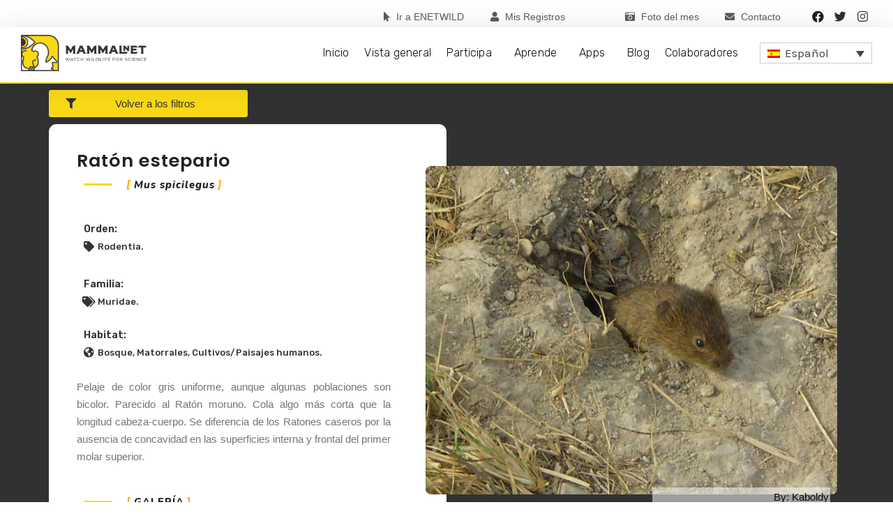

--- FILE ---
content_type: text/html; charset=UTF-8
request_url: https://mammalnet.com/es/species/mus-spicilegus/
body_size: 29198
content:
<!DOCTYPE html>
<html lang="es-ES">
<head>
	<meta charset="UTF-8">
<script>
var gform;gform||(document.addEventListener("gform_main_scripts_loaded",function(){gform.scriptsLoaded=!0}),window.addEventListener("DOMContentLoaded",function(){gform.domLoaded=!0}),gform={domLoaded:!1,scriptsLoaded:!1,initializeOnLoaded:function(o){gform.domLoaded&&gform.scriptsLoaded?o():!gform.domLoaded&&gform.scriptsLoaded?window.addEventListener("DOMContentLoaded",o):document.addEventListener("gform_main_scripts_loaded",o)},hooks:{action:{},filter:{}},addAction:function(o,n,r,t){gform.addHook("action",o,n,r,t)},addFilter:function(o,n,r,t){gform.addHook("filter",o,n,r,t)},doAction:function(o){gform.doHook("action",o,arguments)},applyFilters:function(o){return gform.doHook("filter",o,arguments)},removeAction:function(o,n){gform.removeHook("action",o,n)},removeFilter:function(o,n,r){gform.removeHook("filter",o,n,r)},addHook:function(o,n,r,t,i){null==gform.hooks[o][n]&&(gform.hooks[o][n]=[]);var e=gform.hooks[o][n];null==i&&(i=n+"_"+e.length),gform.hooks[o][n].push({tag:i,callable:r,priority:t=null==t?10:t})},doHook:function(n,o,r){var t;if(r=Array.prototype.slice.call(r,1),null!=gform.hooks[n][o]&&((o=gform.hooks[n][o]).sort(function(o,n){return o.priority-n.priority}),o.forEach(function(o){"function"!=typeof(t=o.callable)&&(t=window[t]),"action"==n?t.apply(null,r):r[0]=t.apply(null,r)})),"filter"==n)return r[0]},removeHook:function(o,n,t,i){var r;null!=gform.hooks[o][n]&&(r=(r=gform.hooks[o][n]).filter(function(o,n,r){return!!(null!=i&&i!=o.tag||null!=t&&t!=o.priority)}),gform.hooks[o][n]=r)}});
</script>

	<meta name='robots' content='index, follow, max-image-preview:large, max-snippet:-1, max-video-preview:-1' />
<link rel="alternate" hreflang="en" href="https://mammalnet.com/species/mus_spicilegus/" />
<link rel="alternate" hreflang="pl" href="https://mammalnet.com/pl/species/mus-spicilegus/" />
<link rel="alternate" hreflang="hr" href="https://mammalnet.com/hr/species/mus-spicilegus/" />
<link rel="alternate" hreflang="es" href="https://mammalnet.com/es/species/mus-spicilegus/" />
<link rel="alternate" hreflang="de" href="https://mammalnet.com/de/species/mus-spicilegus/" />
<link rel="alternate" hreflang="x-default" href="https://mammalnet.com/species/mus_spicilegus/" />
<meta name="viewport" content="width=device-width, initial-scale=1">
	<!-- This site is optimized with the Yoast SEO plugin v22.1 - https://yoast.com/wordpress/plugins/seo/ -->
	<title>Mus spicilegus - Mammalnet</title>
	<link rel="canonical" href="https://mammalnet.com/es/species/mus-spicilegus/" />
	<meta property="og:locale" content="es_ES" />
	<meta property="og:type" content="article" />
	<meta property="og:title" content="Mus spicilegus - Mammalnet" />
	<meta property="og:url" content="https://mammalnet.com/es/species/mus-spicilegus/" />
	<meta property="og:site_name" content="Mammalnet" />
	<meta property="article:publisher" content="https://www.facebook.com/MammalNet-106550637394937/" />
	<meta property="article:modified_time" content="2019-10-26T14:53:55+00:00" />
	<meta property="og:image" content="https://mammalnet.com/wp-content/uploads/2019/10/Steppe-mouse.jpg" />
	<meta property="og:image:width" content="650" />
	<meta property="og:image:height" content="519" />
	<meta property="og:image:type" content="image/jpeg" />
	<meta name="twitter:card" content="summary_large_image" />
	<meta name="twitter:site" content="@mammalnet_eu" />
	<script type="application/ld+json" class="yoast-schema-graph">{"@context":"https://schema.org","@graph":[{"@type":"WebPage","@id":"https://mammalnet.com/es/species/mus-spicilegus/","url":"https://mammalnet.com/es/species/mus-spicilegus/","name":"Mus spicilegus - Mammalnet","isPartOf":{"@id":"https://mammalnet.com/#website"},"primaryImageOfPage":{"@id":"https://mammalnet.com/es/species/mus-spicilegus/#primaryimage"},"image":{"@id":"https://mammalnet.com/es/species/mus-spicilegus/#primaryimage"},"thumbnailUrl":"https://mammalnet.com/wp-content/uploads/2019/10/Steppe-mouse.jpg","datePublished":"2019-10-24T16:19:16+00:00","dateModified":"2019-10-26T14:53:55+00:00","breadcrumb":{"@id":"https://mammalnet.com/es/species/mus-spicilegus/#breadcrumb"},"inLanguage":"es","potentialAction":[{"@type":"ReadAction","target":["https://mammalnet.com/es/species/mus-spicilegus/"]}]},{"@type":"ImageObject","inLanguage":"es","@id":"https://mammalnet.com/es/species/mus-spicilegus/#primaryimage","url":"https://mammalnet.com/wp-content/uploads/2019/10/Steppe-mouse.jpg","contentUrl":"https://mammalnet.com/wp-content/uploads/2019/10/Steppe-mouse.jpg","width":650,"height":519},{"@type":"BreadcrumbList","@id":"https://mammalnet.com/es/species/mus-spicilegus/#breadcrumb","itemListElement":[{"@type":"ListItem","position":1,"name":"Home","item":"https://mammalnet.com/es/"},{"@type":"ListItem","position":2,"name":"Mus spicilegus"}]},{"@type":"WebSite","@id":"https://mammalnet.com/#website","url":"https://mammalnet.com/","name":"Mammalnet","description":"Citizen Science","publisher":{"@id":"https://mammalnet.com/#organization"},"potentialAction":[{"@type":"SearchAction","target":{"@type":"EntryPoint","urlTemplate":"https://mammalnet.com/?s={search_term_string}"},"query-input":"required name=search_term_string"}],"inLanguage":"es"},{"@type":"Organization","@id":"https://mammalnet.com/#organization","name":"Mammalnet","url":"https://mammalnet.com/","logo":{"@type":"ImageObject","inLanguage":"es","@id":"https://mammalnet.com/#/schema/logo/image/","url":"https://mammalnet.com/wp-content/uploads/2019/08/logo.png","contentUrl":"https://mammalnet.com/wp-content/uploads/2019/08/logo.png","width":991,"height":284,"caption":"Mammalnet"},"image":{"@id":"https://mammalnet.com/#/schema/logo/image/"},"sameAs":["https://www.facebook.com/MammalNet-106550637394937/","https://twitter.com/mammalnet_eu"]}]}</script>
	<!-- / Yoast SEO plugin. -->


<link rel='dns-prefetch' href='//maxcdn.bootstrapcdn.com' />
<link href='https://fonts.gstatic.com' crossorigin rel='preconnect' />
<link href='https://fonts.googleapis.com' crossorigin rel='preconnect' />
<link rel="alternate" type="application/rss+xml" title="Mammalnet &raquo; Feed" href="https://mammalnet.com/es/feed/" />
<link rel="alternate" type="application/rss+xml" title="Mammalnet &raquo; Feed de los comentarios" href="https://mammalnet.com/es/comments/feed/" />
<script>
window._wpemojiSettings = {"baseUrl":"https:\/\/s.w.org\/images\/core\/emoji\/14.0.0\/72x72\/","ext":".png","svgUrl":"https:\/\/s.w.org\/images\/core\/emoji\/14.0.0\/svg\/","svgExt":".svg","source":{"concatemoji":"https:\/\/mammalnet.com\/wp-includes\/js\/wp-emoji-release.min.js?ver=6.4.3"}};
/*! This file is auto-generated */
!function(i,n){var o,s,e;function c(e){try{var t={supportTests:e,timestamp:(new Date).valueOf()};sessionStorage.setItem(o,JSON.stringify(t))}catch(e){}}function p(e,t,n){e.clearRect(0,0,e.canvas.width,e.canvas.height),e.fillText(t,0,0);var t=new Uint32Array(e.getImageData(0,0,e.canvas.width,e.canvas.height).data),r=(e.clearRect(0,0,e.canvas.width,e.canvas.height),e.fillText(n,0,0),new Uint32Array(e.getImageData(0,0,e.canvas.width,e.canvas.height).data));return t.every(function(e,t){return e===r[t]})}function u(e,t,n){switch(t){case"flag":return n(e,"\ud83c\udff3\ufe0f\u200d\u26a7\ufe0f","\ud83c\udff3\ufe0f\u200b\u26a7\ufe0f")?!1:!n(e,"\ud83c\uddfa\ud83c\uddf3","\ud83c\uddfa\u200b\ud83c\uddf3")&&!n(e,"\ud83c\udff4\udb40\udc67\udb40\udc62\udb40\udc65\udb40\udc6e\udb40\udc67\udb40\udc7f","\ud83c\udff4\u200b\udb40\udc67\u200b\udb40\udc62\u200b\udb40\udc65\u200b\udb40\udc6e\u200b\udb40\udc67\u200b\udb40\udc7f");case"emoji":return!n(e,"\ud83e\udef1\ud83c\udffb\u200d\ud83e\udef2\ud83c\udfff","\ud83e\udef1\ud83c\udffb\u200b\ud83e\udef2\ud83c\udfff")}return!1}function f(e,t,n){var r="undefined"!=typeof WorkerGlobalScope&&self instanceof WorkerGlobalScope?new OffscreenCanvas(300,150):i.createElement("canvas"),a=r.getContext("2d",{willReadFrequently:!0}),o=(a.textBaseline="top",a.font="600 32px Arial",{});return e.forEach(function(e){o[e]=t(a,e,n)}),o}function t(e){var t=i.createElement("script");t.src=e,t.defer=!0,i.head.appendChild(t)}"undefined"!=typeof Promise&&(o="wpEmojiSettingsSupports",s=["flag","emoji"],n.supports={everything:!0,everythingExceptFlag:!0},e=new Promise(function(e){i.addEventListener("DOMContentLoaded",e,{once:!0})}),new Promise(function(t){var n=function(){try{var e=JSON.parse(sessionStorage.getItem(o));if("object"==typeof e&&"number"==typeof e.timestamp&&(new Date).valueOf()<e.timestamp+604800&&"object"==typeof e.supportTests)return e.supportTests}catch(e){}return null}();if(!n){if("undefined"!=typeof Worker&&"undefined"!=typeof OffscreenCanvas&&"undefined"!=typeof URL&&URL.createObjectURL&&"undefined"!=typeof Blob)try{var e="postMessage("+f.toString()+"("+[JSON.stringify(s),u.toString(),p.toString()].join(",")+"));",r=new Blob([e],{type:"text/javascript"}),a=new Worker(URL.createObjectURL(r),{name:"wpTestEmojiSupports"});return void(a.onmessage=function(e){c(n=e.data),a.terminate(),t(n)})}catch(e){}c(n=f(s,u,p))}t(n)}).then(function(e){for(var t in e)n.supports[t]=e[t],n.supports.everything=n.supports.everything&&n.supports[t],"flag"!==t&&(n.supports.everythingExceptFlag=n.supports.everythingExceptFlag&&n.supports[t]);n.supports.everythingExceptFlag=n.supports.everythingExceptFlag&&!n.supports.flag,n.DOMReady=!1,n.readyCallback=function(){n.DOMReady=!0}}).then(function(){return e}).then(function(){var e;n.supports.everything||(n.readyCallback(),(e=n.source||{}).concatemoji?t(e.concatemoji):e.wpemoji&&e.twemoji&&(t(e.twemoji),t(e.wpemoji)))}))}((window,document),window._wpemojiSettings);
</script>
<link rel='stylesheet' id='generate-fonts-css' href='//fonts.googleapis.com/css?family=Karla:regular,italic,700,700italic|Rubik:300,300italic,regular,italic,500,500italic,700,700italic,900,900italic' media='all' />
<link rel='stylesheet' id='sbi_styles-css' href='https://mammalnet.com/wp-content/plugins/instagram-feed/css/sbi-styles.min.css?ver=6.2.9' media='all' />
<link rel='stylesheet' id='bdt-uikit-css' href='https://mammalnet.com/wp-content/plugins/bdthemes-element-pack/assets/css/bdt-uikit.css?ver=3.7.2' media='all' />
<link rel='stylesheet' id='element-pack-site-css' href='https://mammalnet.com/wp-content/plugins/bdthemes-element-pack/assets/css/element-pack-site.css?ver=5.11.1' media='all' />
<style id='wp-emoji-styles-inline-css'>

	img.wp-smiley, img.emoji {
		display: inline !important;
		border: none !important;
		box-shadow: none !important;
		height: 1em !important;
		width: 1em !important;
		margin: 0 0.07em !important;
		vertical-align: -0.1em !important;
		background: none !important;
		padding: 0 !important;
	}
</style>
<link rel='stylesheet' id='wp-block-library-css' href='https://mammalnet.com/wp-includes/css/dist/block-library/style.min.css?ver=6.4.3' media='all' />
<link rel='stylesheet' id='jet-engine-frontend-css' href='https://mammalnet.com/wp-content/plugins/jet-engine/assets/css/frontend.css?ver=3.2.1' media='all' />
<style id='classic-theme-styles-inline-css'>
/*! This file is auto-generated */
.wp-block-button__link{color:#fff;background-color:#32373c;border-radius:9999px;box-shadow:none;text-decoration:none;padding:calc(.667em + 2px) calc(1.333em + 2px);font-size:1.125em}.wp-block-file__button{background:#32373c;color:#fff;text-decoration:none}
</style>
<style id='global-styles-inline-css'>
body{--wp--preset--color--black: #000000;--wp--preset--color--cyan-bluish-gray: #abb8c3;--wp--preset--color--white: #ffffff;--wp--preset--color--pale-pink: #f78da7;--wp--preset--color--vivid-red: #cf2e2e;--wp--preset--color--luminous-vivid-orange: #ff6900;--wp--preset--color--luminous-vivid-amber: #fcb900;--wp--preset--color--light-green-cyan: #7bdcb5;--wp--preset--color--vivid-green-cyan: #00d084;--wp--preset--color--pale-cyan-blue: #8ed1fc;--wp--preset--color--vivid-cyan-blue: #0693e3;--wp--preset--color--vivid-purple: #9b51e0;--wp--preset--color--contrast: var(--contrast);--wp--preset--color--contrast-2: var(--contrast-2);--wp--preset--color--contrast-3: var(--contrast-3);--wp--preset--color--base: var(--base);--wp--preset--color--base-2: var(--base-2);--wp--preset--color--base-3: var(--base-3);--wp--preset--color--accent: var(--accent);--wp--preset--gradient--vivid-cyan-blue-to-vivid-purple: linear-gradient(135deg,rgba(6,147,227,1) 0%,rgb(155,81,224) 100%);--wp--preset--gradient--light-green-cyan-to-vivid-green-cyan: linear-gradient(135deg,rgb(122,220,180) 0%,rgb(0,208,130) 100%);--wp--preset--gradient--luminous-vivid-amber-to-luminous-vivid-orange: linear-gradient(135deg,rgba(252,185,0,1) 0%,rgba(255,105,0,1) 100%);--wp--preset--gradient--luminous-vivid-orange-to-vivid-red: linear-gradient(135deg,rgba(255,105,0,1) 0%,rgb(207,46,46) 100%);--wp--preset--gradient--very-light-gray-to-cyan-bluish-gray: linear-gradient(135deg,rgb(238,238,238) 0%,rgb(169,184,195) 100%);--wp--preset--gradient--cool-to-warm-spectrum: linear-gradient(135deg,rgb(74,234,220) 0%,rgb(151,120,209) 20%,rgb(207,42,186) 40%,rgb(238,44,130) 60%,rgb(251,105,98) 80%,rgb(254,248,76) 100%);--wp--preset--gradient--blush-light-purple: linear-gradient(135deg,rgb(255,206,236) 0%,rgb(152,150,240) 100%);--wp--preset--gradient--blush-bordeaux: linear-gradient(135deg,rgb(254,205,165) 0%,rgb(254,45,45) 50%,rgb(107,0,62) 100%);--wp--preset--gradient--luminous-dusk: linear-gradient(135deg,rgb(255,203,112) 0%,rgb(199,81,192) 50%,rgb(65,88,208) 100%);--wp--preset--gradient--pale-ocean: linear-gradient(135deg,rgb(255,245,203) 0%,rgb(182,227,212) 50%,rgb(51,167,181) 100%);--wp--preset--gradient--electric-grass: linear-gradient(135deg,rgb(202,248,128) 0%,rgb(113,206,126) 100%);--wp--preset--gradient--midnight: linear-gradient(135deg,rgb(2,3,129) 0%,rgb(40,116,252) 100%);--wp--preset--font-size--small: 13px;--wp--preset--font-size--medium: 20px;--wp--preset--font-size--large: 36px;--wp--preset--font-size--x-large: 42px;--wp--preset--spacing--20: 0.44rem;--wp--preset--spacing--30: 0.67rem;--wp--preset--spacing--40: 1rem;--wp--preset--spacing--50: 1.5rem;--wp--preset--spacing--60: 2.25rem;--wp--preset--spacing--70: 3.38rem;--wp--preset--spacing--80: 5.06rem;--wp--preset--shadow--natural: 6px 6px 9px rgba(0, 0, 0, 0.2);--wp--preset--shadow--deep: 12px 12px 50px rgba(0, 0, 0, 0.4);--wp--preset--shadow--sharp: 6px 6px 0px rgba(0, 0, 0, 0.2);--wp--preset--shadow--outlined: 6px 6px 0px -3px rgba(255, 255, 255, 1), 6px 6px rgba(0, 0, 0, 1);--wp--preset--shadow--crisp: 6px 6px 0px rgba(0, 0, 0, 1);}:where(.is-layout-flex){gap: 0.5em;}:where(.is-layout-grid){gap: 0.5em;}body .is-layout-flow > .alignleft{float: left;margin-inline-start: 0;margin-inline-end: 2em;}body .is-layout-flow > .alignright{float: right;margin-inline-start: 2em;margin-inline-end: 0;}body .is-layout-flow > .aligncenter{margin-left: auto !important;margin-right: auto !important;}body .is-layout-constrained > .alignleft{float: left;margin-inline-start: 0;margin-inline-end: 2em;}body .is-layout-constrained > .alignright{float: right;margin-inline-start: 2em;margin-inline-end: 0;}body .is-layout-constrained > .aligncenter{margin-left: auto !important;margin-right: auto !important;}body .is-layout-constrained > :where(:not(.alignleft):not(.alignright):not(.alignfull)){max-width: var(--wp--style--global--content-size);margin-left: auto !important;margin-right: auto !important;}body .is-layout-constrained > .alignwide{max-width: var(--wp--style--global--wide-size);}body .is-layout-flex{display: flex;}body .is-layout-flex{flex-wrap: wrap;align-items: center;}body .is-layout-flex > *{margin: 0;}body .is-layout-grid{display: grid;}body .is-layout-grid > *{margin: 0;}:where(.wp-block-columns.is-layout-flex){gap: 2em;}:where(.wp-block-columns.is-layout-grid){gap: 2em;}:where(.wp-block-post-template.is-layout-flex){gap: 1.25em;}:where(.wp-block-post-template.is-layout-grid){gap: 1.25em;}.has-black-color{color: var(--wp--preset--color--black) !important;}.has-cyan-bluish-gray-color{color: var(--wp--preset--color--cyan-bluish-gray) !important;}.has-white-color{color: var(--wp--preset--color--white) !important;}.has-pale-pink-color{color: var(--wp--preset--color--pale-pink) !important;}.has-vivid-red-color{color: var(--wp--preset--color--vivid-red) !important;}.has-luminous-vivid-orange-color{color: var(--wp--preset--color--luminous-vivid-orange) !important;}.has-luminous-vivid-amber-color{color: var(--wp--preset--color--luminous-vivid-amber) !important;}.has-light-green-cyan-color{color: var(--wp--preset--color--light-green-cyan) !important;}.has-vivid-green-cyan-color{color: var(--wp--preset--color--vivid-green-cyan) !important;}.has-pale-cyan-blue-color{color: var(--wp--preset--color--pale-cyan-blue) !important;}.has-vivid-cyan-blue-color{color: var(--wp--preset--color--vivid-cyan-blue) !important;}.has-vivid-purple-color{color: var(--wp--preset--color--vivid-purple) !important;}.has-black-background-color{background-color: var(--wp--preset--color--black) !important;}.has-cyan-bluish-gray-background-color{background-color: var(--wp--preset--color--cyan-bluish-gray) !important;}.has-white-background-color{background-color: var(--wp--preset--color--white) !important;}.has-pale-pink-background-color{background-color: var(--wp--preset--color--pale-pink) !important;}.has-vivid-red-background-color{background-color: var(--wp--preset--color--vivid-red) !important;}.has-luminous-vivid-orange-background-color{background-color: var(--wp--preset--color--luminous-vivid-orange) !important;}.has-luminous-vivid-amber-background-color{background-color: var(--wp--preset--color--luminous-vivid-amber) !important;}.has-light-green-cyan-background-color{background-color: var(--wp--preset--color--light-green-cyan) !important;}.has-vivid-green-cyan-background-color{background-color: var(--wp--preset--color--vivid-green-cyan) !important;}.has-pale-cyan-blue-background-color{background-color: var(--wp--preset--color--pale-cyan-blue) !important;}.has-vivid-cyan-blue-background-color{background-color: var(--wp--preset--color--vivid-cyan-blue) !important;}.has-vivid-purple-background-color{background-color: var(--wp--preset--color--vivid-purple) !important;}.has-black-border-color{border-color: var(--wp--preset--color--black) !important;}.has-cyan-bluish-gray-border-color{border-color: var(--wp--preset--color--cyan-bluish-gray) !important;}.has-white-border-color{border-color: var(--wp--preset--color--white) !important;}.has-pale-pink-border-color{border-color: var(--wp--preset--color--pale-pink) !important;}.has-vivid-red-border-color{border-color: var(--wp--preset--color--vivid-red) !important;}.has-luminous-vivid-orange-border-color{border-color: var(--wp--preset--color--luminous-vivid-orange) !important;}.has-luminous-vivid-amber-border-color{border-color: var(--wp--preset--color--luminous-vivid-amber) !important;}.has-light-green-cyan-border-color{border-color: var(--wp--preset--color--light-green-cyan) !important;}.has-vivid-green-cyan-border-color{border-color: var(--wp--preset--color--vivid-green-cyan) !important;}.has-pale-cyan-blue-border-color{border-color: var(--wp--preset--color--pale-cyan-blue) !important;}.has-vivid-cyan-blue-border-color{border-color: var(--wp--preset--color--vivid-cyan-blue) !important;}.has-vivid-purple-border-color{border-color: var(--wp--preset--color--vivid-purple) !important;}.has-vivid-cyan-blue-to-vivid-purple-gradient-background{background: var(--wp--preset--gradient--vivid-cyan-blue-to-vivid-purple) !important;}.has-light-green-cyan-to-vivid-green-cyan-gradient-background{background: var(--wp--preset--gradient--light-green-cyan-to-vivid-green-cyan) !important;}.has-luminous-vivid-amber-to-luminous-vivid-orange-gradient-background{background: var(--wp--preset--gradient--luminous-vivid-amber-to-luminous-vivid-orange) !important;}.has-luminous-vivid-orange-to-vivid-red-gradient-background{background: var(--wp--preset--gradient--luminous-vivid-orange-to-vivid-red) !important;}.has-very-light-gray-to-cyan-bluish-gray-gradient-background{background: var(--wp--preset--gradient--very-light-gray-to-cyan-bluish-gray) !important;}.has-cool-to-warm-spectrum-gradient-background{background: var(--wp--preset--gradient--cool-to-warm-spectrum) !important;}.has-blush-light-purple-gradient-background{background: var(--wp--preset--gradient--blush-light-purple) !important;}.has-blush-bordeaux-gradient-background{background: var(--wp--preset--gradient--blush-bordeaux) !important;}.has-luminous-dusk-gradient-background{background: var(--wp--preset--gradient--luminous-dusk) !important;}.has-pale-ocean-gradient-background{background: var(--wp--preset--gradient--pale-ocean) !important;}.has-electric-grass-gradient-background{background: var(--wp--preset--gradient--electric-grass) !important;}.has-midnight-gradient-background{background: var(--wp--preset--gradient--midnight) !important;}.has-small-font-size{font-size: var(--wp--preset--font-size--small) !important;}.has-medium-font-size{font-size: var(--wp--preset--font-size--medium) !important;}.has-large-font-size{font-size: var(--wp--preset--font-size--large) !important;}.has-x-large-font-size{font-size: var(--wp--preset--font-size--x-large) !important;}
.wp-block-navigation a:where(:not(.wp-element-button)){color: inherit;}
:where(.wp-block-post-template.is-layout-flex){gap: 1.25em;}:where(.wp-block-post-template.is-layout-grid){gap: 1.25em;}
:where(.wp-block-columns.is-layout-flex){gap: 2em;}:where(.wp-block-columns.is-layout-grid){gap: 2em;}
.wp-block-pullquote{font-size: 1.5em;line-height: 1.6;}
</style>
<link rel='stylesheet' id='wpml-blocks-css' href='https://mammalnet.com/wp-content/plugins/sitepress-multilingual-cms/dist/css/blocks/styles.css?ver=4.6.9' media='all' />
<link rel='stylesheet' id='ctf_styles-css' href='https://mammalnet.com/wp-content/plugins/custom-twitter-feeds/css/ctf-styles.min.css?ver=2.2.2' media='all' />
<link rel='stylesheet' id='wpml-legacy-dropdown-0-css' href='https://mammalnet.com/wp-content/plugins/sitepress-multilingual-cms/templates/language-switchers/legacy-dropdown/style.min.css?ver=1' media='all' />
<style id='wpml-legacy-dropdown-0-inline-css'>
.wpml-ls-sidebars-header{background-color:#f9d816;}.wpml-ls-sidebars-header, .wpml-ls-sidebars-header .wpml-ls-sub-menu, .wpml-ls-sidebars-header a {border-color:#ffffff;}.wpml-ls-sidebars-header .wpml-ls-current-language > a {color:#303030;}
</style>
<link rel='stylesheet' id='wpml-legacy-horizontal-list-0-css' href='https://mammalnet.com/wp-content/plugins/sitepress-multilingual-cms/templates/language-switchers/legacy-list-horizontal/style.min.css?ver=1' media='all' />
<link rel='stylesheet' id='generate-style-css' href='https://mammalnet.com/wp-content/themes/generatepress/assets/css/all.min.css?ver=3.3.0' media='all' />
<style id='generate-style-inline-css'>
body{background-color:#ffffff;color:#3a3a3a;}a{color:#000000;}a:hover, a:focus, a:active{color:#000000;}body .grid-container{max-width:1100px;}.wp-block-group__inner-container{max-width:1100px;margin-left:auto;margin-right:auto;}:root{--contrast:#222222;--contrast-2:#575760;--contrast-3:#b2b2be;--base:#f0f0f0;--base-2:#f7f8f9;--base-3:#ffffff;--accent:#1e73be;}:root .has-contrast-color{color:var(--contrast);}:root .has-contrast-background-color{background-color:var(--contrast);}:root .has-contrast-2-color{color:var(--contrast-2);}:root .has-contrast-2-background-color{background-color:var(--contrast-2);}:root .has-contrast-3-color{color:var(--contrast-3);}:root .has-contrast-3-background-color{background-color:var(--contrast-3);}:root .has-base-color{color:var(--base);}:root .has-base-background-color{background-color:var(--base);}:root .has-base-2-color{color:var(--base-2);}:root .has-base-2-background-color{background-color:var(--base-2);}:root .has-base-3-color{color:var(--base-3);}:root .has-base-3-background-color{background-color:var(--base-3);}:root .has-accent-color{color:var(--accent);}:root .has-accent-background-color{background-color:var(--accent);}body, button, input, select, textarea{font-family:"Karla", sans-serif;}body{line-height:1.5;}.entry-content > [class*="wp-block-"]:not(:last-child):not(.wp-block-heading){margin-bottom:1.5em;}.main-title{font-size:45px;}.main-navigation .main-nav ul ul li a{font-size:14px;}.sidebar .widget, .footer-widgets .widget{font-size:17px;}h1{font-family:"Rubik", sans-serif;font-weight:300;font-size:40px;}h2{font-family:"Rubik", sans-serif;font-weight:300;font-size:30px;}h3{font-family:"Rubik", sans-serif;font-size:20px;}h4{font-size:inherit;}h5{font-size:inherit;}@media (max-width:768px){.main-title{font-size:30px;}h1{font-size:30px;}h2{font-size:25px;}}.top-bar{background-color:#636363;color:#ffffff;}.top-bar a{color:#ffffff;}.top-bar a:hover{color:#303030;}.site-header{background-color:#ffffff;color:#3a3a3a;}.site-header a{color:#3a3a3a;}.main-title a,.main-title a:hover{color:#222222;}.site-description{color:#757575;}.main-navigation,.main-navigation ul ul{background-color:#222222;}.main-navigation .main-nav ul li a, .main-navigation .menu-toggle, .main-navigation .menu-bar-items{color:#ffffff;}.main-navigation .main-nav ul li:not([class*="current-menu-"]):hover > a, .main-navigation .main-nav ul li:not([class*="current-menu-"]):focus > a, .main-navigation .main-nav ul li.sfHover:not([class*="current-menu-"]) > a, .main-navigation .menu-bar-item:hover > a, .main-navigation .menu-bar-item.sfHover > a{color:#ffffff;background-color:#3f3f3f;}button.menu-toggle:hover,button.menu-toggle:focus,.main-navigation .mobile-bar-items a,.main-navigation .mobile-bar-items a:hover,.main-navigation .mobile-bar-items a:focus{color:#ffffff;}.main-navigation .main-nav ul li[class*="current-menu-"] > a{color:#ffffff;background-color:#3f3f3f;}.navigation-search input[type="search"],.navigation-search input[type="search"]:active, .navigation-search input[type="search"]:focus, .main-navigation .main-nav ul li.search-item.active > a, .main-navigation .menu-bar-items .search-item.active > a{color:#ffffff;background-color:#3f3f3f;}.main-navigation ul ul{background-color:#3f3f3f;}.main-navigation .main-nav ul ul li a{color:#ffffff;}.main-navigation .main-nav ul ul li:not([class*="current-menu-"]):hover > a,.main-navigation .main-nav ul ul li:not([class*="current-menu-"]):focus > a, .main-navigation .main-nav ul ul li.sfHover:not([class*="current-menu-"]) > a{color:#ffffff;background-color:#4f4f4f;}.main-navigation .main-nav ul ul li[class*="current-menu-"] > a{color:#ffffff;background-color:#4f4f4f;}.separate-containers .inside-article, .separate-containers .comments-area, .separate-containers .page-header, .one-container .container, .separate-containers .paging-navigation, .inside-page-header{background-color:#ffffff;}.entry-meta{color:#595959;}.entry-meta a{color:#595959;}.entry-meta a:hover{color:#1e73be;}.sidebar .widget{background-color:#ffffff;}.sidebar .widget .widget-title{color:#000000;}.footer-widgets{background-color:#ffffff;}.footer-widgets .widget-title{color:#000000;}.site-info{color:#ffffff;background-color:#222222;}.site-info a{color:#ffffff;}.site-info a:hover{color:#606060;}.footer-bar .widget_nav_menu .current-menu-item a{color:#606060;}input[type="text"],input[type="email"],input[type="url"],input[type="password"],input[type="search"],input[type="tel"],input[type="number"],textarea,select{color:#666666;background-color:#fafafa;border-color:#cccccc;}input[type="text"]:focus,input[type="email"]:focus,input[type="url"]:focus,input[type="password"]:focus,input[type="search"]:focus,input[type="tel"]:focus,input[type="number"]:focus,textarea:focus,select:focus{color:#666666;background-color:#ffffff;border-color:#bfbfbf;}button,html input[type="button"],input[type="reset"],input[type="submit"],a.button,a.wp-block-button__link:not(.has-background){color:#ffffff;background-color:#666666;}button:hover,html input[type="button"]:hover,input[type="reset"]:hover,input[type="submit"]:hover,a.button:hover,button:focus,html input[type="button"]:focus,input[type="reset"]:focus,input[type="submit"]:focus,a.button:focus,a.wp-block-button__link:not(.has-background):active,a.wp-block-button__link:not(.has-background):focus,a.wp-block-button__link:not(.has-background):hover{color:#ffffff;background-color:#3f3f3f;}a.generate-back-to-top{background-color:rgba( 0,0,0,0.4 );color:#ffffff;}a.generate-back-to-top:hover,a.generate-back-to-top:focus{background-color:rgba( 0,0,0,0.6 );color:#ffffff;}:root{--gp-search-modal-bg-color:var(--base-3);--gp-search-modal-text-color:var(--contrast);--gp-search-modal-overlay-bg-color:rgba(0,0,0,0.2);}@media (max-width:768px){.main-navigation .menu-bar-item:hover > a, .main-navigation .menu-bar-item.sfHover > a{background:none;color:#ffffff;}}.inside-top-bar{padding:10px;}.inside-header{padding:40px;}.site-main .wp-block-group__inner-container{padding:40px;}.entry-content .alignwide, body:not(.no-sidebar) .entry-content .alignfull{margin-left:-40px;width:calc(100% + 80px);max-width:calc(100% + 80px);}.rtl .menu-item-has-children .dropdown-menu-toggle{padding-left:20px;}.rtl .main-navigation .main-nav ul li.menu-item-has-children > a{padding-right:20px;}.site-info{padding:20px;}@media (max-width:768px){.separate-containers .inside-article, .separate-containers .comments-area, .separate-containers .page-header, .separate-containers .paging-navigation, .one-container .site-content, .inside-page-header{padding:30px;}.site-main .wp-block-group__inner-container{padding:30px;}.site-info{padding-right:10px;padding-left:10px;}.entry-content .alignwide, body:not(.no-sidebar) .entry-content .alignfull{margin-left:-30px;width:calc(100% + 60px);max-width:calc(100% + 60px);}}.one-container .sidebar .widget{padding:0px;}/* End cached CSS */@media (max-width:768px){.main-navigation .menu-toggle,.main-navigation .mobile-bar-items,.sidebar-nav-mobile:not(#sticky-placeholder){display:block;}.main-navigation ul,.gen-sidebar-nav{display:none;}[class*="nav-float-"] .site-header .inside-header > *{float:none;clear:both;}}
</style>
<link rel='stylesheet' id='generate-font-icons-css' href='https://mammalnet.com/wp-content/themes/generatepress/assets/css/components/font-icons.min.css?ver=3.3.0' media='all' />
<link rel='stylesheet' id='wpdreams-asl-basic-css' href='https://mammalnet.com/wp-content/plugins/ajax-search-lite/css/style.basic.css?ver=4.11.5' media='all' />
<link rel='stylesheet' id='wpdreams-ajaxsearchlite-css' href='https://mammalnet.com/wp-content/plugins/ajax-search-lite/css/style-underline.css?ver=4.11.5' media='all' />
<link rel='stylesheet' id='cff-css' href='https://mammalnet.com/wp-content/plugins/custom-facebook-feed/assets/css/cff-style.min.css?ver=4.2.2' media='all' />
<link rel='stylesheet' id='sb-font-awesome-css' href='https://maxcdn.bootstrapcdn.com/font-awesome/4.7.0/css/font-awesome.min.css?ver=6.4.3' media='all' />
<link rel='stylesheet' id='elementor-icons-css' href='https://mammalnet.com/wp-content/plugins/elementor/assets/lib/eicons/css/elementor-icons.min.css?ver=5.29.0' media='all' />
<link rel='stylesheet' id='elementor-frontend-css' href='https://mammalnet.com/wp-content/plugins/elementor/assets/css/frontend.min.css?ver=3.19.3' media='all' />
<link rel='stylesheet' id='swiper-css' href='https://mammalnet.com/wp-content/plugins/elementor/assets/lib/swiper/css/swiper.min.css?ver=5.3.6' media='all' />
<link rel='stylesheet' id='elementor-post-9046-css' href='https://mammalnet.com/wp-content/uploads/elementor/css/post-9046.css?ver=1709115486' media='all' />
<link rel='stylesheet' id='elementor-pro-css' href='https://mammalnet.com/wp-content/plugins/elementor-pro/assets/css/frontend.min.css?ver=3.19.3' media='all' />
<link rel='stylesheet' id='sbistyles-css' href='https://mammalnet.com/wp-content/plugins/instagram-feed/css/sbi-styles.min.css?ver=6.2.9' media='all' />
<link rel='stylesheet' id='jet-tabs-frontend-css' href='https://mammalnet.com/wp-content/plugins/jet-tabs/assets/css/jet-tabs-frontend.css?ver=2.1.22' media='all' />
<link rel='stylesheet' id='cffstyles-css' href='https://mammalnet.com/wp-content/plugins/custom-facebook-feed/assets/css/cff-style.min.css?ver=4.2.2' media='all' />
<link rel='stylesheet' id='elementor-global-css' href='https://mammalnet.com/wp-content/uploads/elementor/css/global.css?ver=1709115488' media='all' />
<link rel='stylesheet' id='elementor-post-4480-css' href='https://mammalnet.com/wp-content/uploads/elementor/css/post-4480.css?ver=1709116577' media='all' />
<link rel='stylesheet' id='elementor-post-4498-css' href='https://mammalnet.com/wp-content/uploads/elementor/css/post-4498.css?ver=1709116577' media='all' />
<link rel='stylesheet' id='elementor-post-5285-css' href='https://mammalnet.com/wp-content/uploads/elementor/css/post-5285.css?ver=1709116866' media='all' />
<link rel='stylesheet' id='google-fonts-1-css' href='https://fonts.googleapis.com/css?family=Rubik%3A100%2C100italic%2C200%2C200italic%2C300%2C300italic%2C400%2C400italic%2C500%2C500italic%2C600%2C600italic%2C700%2C700italic%2C800%2C800italic%2C900%2C900italic%7CMontserrat%3A100%2C100italic%2C200%2C200italic%2C300%2C300italic%2C400%2C400italic%2C500%2C500italic%2C600%2C600italic%2C700%2C700italic%2C800%2C800italic%2C900%2C900italic%7CPoppins%3A100%2C100italic%2C200%2C200italic%2C300%2C300italic%2C400%2C400italic%2C500%2C500italic%2C600%2C600italic%2C700%2C700italic%2C800%2C800italic%2C900%2C900italic%7CNunito%3A100%2C100italic%2C200%2C200italic%2C300%2C300italic%2C400%2C400italic%2C500%2C500italic%2C600%2C600italic%2C700%2C700italic%2C800%2C800italic%2C900%2C900italic&#038;display=auto&#038;ver=6.4.3' media='all' />
<link rel='stylesheet' id='elementor-icons-shared-0-css' href='https://mammalnet.com/wp-content/plugins/elementor/assets/lib/font-awesome/css/fontawesome.min.css?ver=5.15.3' media='all' />
<link rel='stylesheet' id='elementor-icons-fa-solid-css' href='https://mammalnet.com/wp-content/plugins/elementor/assets/lib/font-awesome/css/solid.min.css?ver=5.15.3' media='all' />
<link rel='stylesheet' id='elementor-icons-fa-brands-css' href='https://mammalnet.com/wp-content/plugins/elementor/assets/lib/font-awesome/css/brands.min.css?ver=5.15.3' media='all' />
<link rel="preconnect" href="https://fonts.gstatic.com/" crossorigin><script id="wpml-cookie-js-extra">
var wpml_cookies = {"wp-wpml_current_language":{"value":"es","expires":1,"path":"\/"}};
var wpml_cookies = {"wp-wpml_current_language":{"value":"es","expires":1,"path":"\/"}};
</script>
<script src="https://mammalnet.com/wp-content/plugins/sitepress-multilingual-cms/res/js/cookies/language-cookie.js?ver=4.6.9" id="wpml-cookie-js" defer data-wp-strategy="defer"></script>
<script src="https://mammalnet.com/wp-content/plugins/sitepress-multilingual-cms/templates/language-switchers/legacy-dropdown/script.min.js?ver=1" id="wpml-legacy-dropdown-0-js"></script>
<script src="https://mammalnet.com/wp-includes/js/jquery/jquery.min.js?ver=3.7.1" id="jquery-core-js"></script>
<script src="https://mammalnet.com/wp-includes/js/jquery/jquery-migrate.min.js?ver=3.4.1" id="jquery-migrate-js"></script>
<link rel="https://api.w.org/" href="https://mammalnet.com/es/wp-json/" /><link rel="alternate" type="application/json" href="https://mammalnet.com/es/wp-json/wp/v2/species/5609" /><link rel="EditURI" type="application/rsd+xml" title="RSD" href="https://mammalnet.com/xmlrpc.php?rsd" />
<meta name="generator" content="WordPress 6.4.3" />
<link rel='shortlink' href='https://mammalnet.com/es/?p=5609' />
<link rel="alternate" type="application/json+oembed" href="https://mammalnet.com/es/wp-json/oembed/1.0/embed?url=https%3A%2F%2Fmammalnet.com%2Fes%2Fspecies%2Fmus-spicilegus%2F" />
<link rel="alternate" type="text/xml+oembed" href="https://mammalnet.com/es/wp-json/oembed/1.0/embed?url=https%3A%2F%2Fmammalnet.com%2Fes%2Fspecies%2Fmus-spicilegus%2F&#038;format=xml" />
<meta name="generator" content="WPML ver:4.6.9 stt:48,22,1,4,3,27,33,65,40,49,2;" />
<meta name="framework" content="Qedux 4.0.0.1" />
				<link rel="preconnect" href="https://fonts.gstatic.com" crossorigin />
				<link rel="preload" as="style" href="//fonts.googleapis.com/css?family=Open+Sans&display=swap" />
				<link rel="stylesheet" href="//fonts.googleapis.com/css?family=Open+Sans&display=swap" media="all" />
				<meta name="generator" content="Elementor 3.19.3; features: e_optimized_assets_loading, additional_custom_breakpoints, block_editor_assets_optimize, e_image_loading_optimization; settings: css_print_method-external, google_font-enabled, font_display-auto">
                <style>
                    
					div[id*='ajaxsearchlitesettings'].searchsettings .asl_option_inner label {
						font-size: 0px !important;
						color: rgba(0, 0, 0, 0);
					}
					div[id*='ajaxsearchlitesettings'].searchsettings .asl_option_inner label:after {
						font-size: 11px !important;
						position: absolute;
						top: 0;
						left: 0;
						z-index: 1;
					}
					.asl_w_container {
						width: 100%;
						margin: 0px 0px 0px 0px;
						min-width: 200px;
					}
					div[id*='ajaxsearchlite'].asl_m {
						width: 100%;
					}
					div[id*='ajaxsearchliteres'].wpdreams_asl_results div.resdrg span.highlighted {
						font-weight: bold;
						color: rgba(217, 49, 43, 1);
						background-color: rgb(0, 0, 0);
					}
					div[id*='ajaxsearchliteres'].wpdreams_asl_results .results img.asl_image {
						width: 70px;
						height: 70px;
						object-fit: cover;
					}
					div.asl_r .results {
						max-height: none;
					}
				
						.asl_m, .asl_m .probox {
							background-color: rgba(247, 247, 247, 1) !important;
							background-image: none !important;
							-webkit-background-image: none !important;
							-ms-background-image: none !important;
						}
					
						.asl_m .probox svg {
							fill: rgba(249, 216, 22, 1) !important;
						}
						.asl_m .probox .innericon {
							background-color: rgb(0, 0, 0) !important;
							background-image: none !important;
							-webkit-background-image: none !important;
							-ms-background-image: none !important;
						}
					
						div.asl_m.asl_w {
							border:1px none rgb(0, 0, 0) !important;border-radius:0px 0px 0px 0px !important;
							box-shadow: none !important;
						}
						div.asl_m.asl_w .probox {border: none !important;}
					
						div.asl_r.asl_w.vertical .results .item::after {
							display: block;
							position: absolute;
							bottom: 0;
							content: '';
							height: 1px;
							width: 100%;
							background: #D8D8D8;
						}
						div.asl_r.asl_w.vertical .results .item.asl_last_item::after {
							display: none;
						}
					                </style>
                		<style id="wp-custom-css">
			

/** Start Envato Elements CSS: Modern Clinic (134-3-48e2c48fe7ae923566e3e570d87f00bb) **/

/* Envato Custom CSS for elementor Template Kit 130 */
/* Illustrations by https://undraw.co */

.envato-kit-130-editor .alignleft {
	float: left;
	margin: 0 15px 15px 0
}

/* Button group - using inner section
 * - override default inner section center alignment
 */
.envato-kit-130-buttongroup-left .elementor-container {
	margin-left: 0;
}

/** End Envato Elements CSS: Modern Clinic (134-3-48e2c48fe7ae923566e3e570d87f00bb) **/



/** Start Envato Elements CSS: Blocks (72-3-34d2cc762876498c8f6be5405a48e6e2) **/

.envato-block__preview{overflow: visible;}

/*Kit 69 Custom Styling for buttons */
.envato-kit-69-slide-btn .elementor-button,
.envato-kit-69-cta-btn .elementor-button,
.envato-kit-69-flip-btn .elementor-button{
	border-left: 0px !important;
	border-bottom: 0px !important;
	border-right: 0px !important;
	padding: 15px 0 0 !important;
}
.envato-kit-69-slide-btn .elementor-slide-button:hover,
.envato-kit-69-cta-btn .elementor-button:hover,
.envato-kit-69-flip-btn .elementor-button:hover{
	margin-bottom: 20px;
}
.envato-kit-69-menu .elementor-nav-menu--main a:hover{
	margin-top: -7px;
	padding-top: 4px;
	border-bottom: 1px solid #FFF;
}
/* Fix menu dropdown width */
.envato-kit-69-menu .elementor-nav-menu--dropdown{
	width: 100% !important;
}

/** End Envato Elements CSS: Blocks (72-3-34d2cc762876498c8f6be5405a48e6e2) **/



/** Start Envato Elements CSS: Blocks (141-3-1d55f1e76be9fb1a8d9de88accbe962f) **/

.envato-kit-138-bracket .elementor-widget-container > *:before{
	content:"[";
	color:#ffab00;
	display:inline-block;
	margin-right:4px;
	line-height:1em;
	position:relative;
	top:-1px;
}

.envato-kit-138-bracket .elementor-widget-container > *:after{
	content:"]";
	color:#ffab00;
	display:inline-block;
	margin-left:4px;
	line-height:1em;
	position:relative;
	top:-1px;
}

/** End Envato Elements CSS: Blocks (141-3-1d55f1e76be9fb1a8d9de88accbe962f) **/

		</style>
		</head>

<body class="species-template-default single single-species postid-5609 single-format-standard wp-custom-logo wp-embed-responsive no-sidebar nav-below-header one-container fluid-header active-footer-widgets-0 nav-aligned-left header-aligned-left dropdown-hover featured-image-active elementor-default elementor-template-full-width elementor-kit-9046 elementor-page-5285 full-width-content" itemtype="https://schema.org/Blog" itemscope>
	<a class="screen-reader-text skip-link" href="#content" title="Saltar al contenido">Saltar al contenido</a>		<div data-elementor-type="header" data-elementor-id="4480" class="elementor elementor-4480 elementor-118 elementor-location-header" data-elementor-post-type="elementor_library">
					<header class="elementor-section elementor-top-section elementor-element elementor-element-cd1a424 elementor-section-content-middle elementor-hidden-phone elementor-section-boxed elementor-section-height-default elementor-section-height-default" data-id="cd1a424" data-element_type="section" data-settings="{&quot;background_background&quot;:&quot;classic&quot;,&quot;sticky&quot;:&quot;top&quot;,&quot;sticky_on&quot;:[&quot;desktop&quot;,&quot;tablet&quot;,&quot;mobile&quot;],&quot;sticky_offset&quot;:0,&quot;sticky_effects_offset&quot;:0}">
							<div class="elementor-background-overlay"></div>
							<div class="elementor-container elementor-column-gap-default">
					<div class="elementor-column elementor-col-20 elementor-top-column elementor-element elementor-element-3377b4e" data-id="3377b4e" data-element_type="column">
			<div class="elementor-widget-wrap elementor-element-populated">
						<div class="elementor-element elementor-element-79298aa elementor-align-right elementor-widget elementor-widget-button" data-id="79298aa" data-element_type="widget" data-widget_type="button.default">
				<div class="elementor-widget-container">
					<div class="elementor-button-wrapper">
			<a class="elementor-button elementor-button-link elementor-size-xs" href="https://enetwild.com/">
						<span class="elementor-button-content-wrapper">
						<span class="elementor-button-icon elementor-align-icon-left">
				<i aria-hidden="true" class="fas fa-mouse-pointer"></i>			</span>
						<span class="elementor-button-text">Ir a ENETWILD</span>
		</span>
					</a>
		</div>
				</div>
				</div>
					</div>
		</div>
				<div class="elementor-column elementor-col-20 elementor-top-column elementor-element elementor-element-e5371e8" data-id="e5371e8" data-element_type="column">
			<div class="elementor-widget-wrap elementor-element-populated">
						<div class="elementor-element elementor-element-9acf908 elementor-align-right elementor-widget elementor-widget-button" data-id="9acf908" data-element_type="widget" data-widget_type="button.default">
				<div class="elementor-widget-container">
					<div class="elementor-button-wrapper">
			<a class="elementor-button elementor-button-link elementor-size-xs" href="https://european-mammals.brc.ac.uk/">
						<span class="elementor-button-content-wrapper">
						<span class="elementor-button-icon elementor-align-icon-left">
				<i aria-hidden="true" class="fas fa-user"></i>			</span>
						<span class="elementor-button-text">Mis Registros</span>
		</span>
					</a>
		</div>
				</div>
				</div>
					</div>
		</div>
				<div class="elementor-column elementor-col-20 elementor-top-column elementor-element elementor-element-d60e093" data-id="d60e093" data-element_type="column">
			<div class="elementor-widget-wrap elementor-element-populated">
						<div class="elementor-element elementor-element-39675d2 elementor-align-right elementor-widget elementor-widget-button" data-id="39675d2" data-element_type="widget" data-widget_type="button.default">
				<div class="elementor-widget-container">
					<div class="elementor-button-wrapper">
			<a class="elementor-button elementor-button-link elementor-size-xs" href="https://mammalnet.com/photo-of-the-month-votations/">
						<span class="elementor-button-content-wrapper">
						<span class="elementor-button-icon elementor-align-icon-left">
				<i aria-hidden="true" class="fas fa-camera-retro"></i>			</span>
						<span class="elementor-button-text">Foto del mes</span>
		</span>
					</a>
		</div>
				</div>
				</div>
					</div>
		</div>
				<div class="elementor-column elementor-col-20 elementor-top-column elementor-element elementor-element-c3a88d6" data-id="c3a88d6" data-element_type="column">
			<div class="elementor-widget-wrap elementor-element-populated">
						<div class="elementor-element elementor-element-e24ef41 elementor-align-right elementor-widget elementor-widget-button" data-id="e24ef41" data-element_type="widget" data-widget_type="button.default">
				<div class="elementor-widget-container">
					<div class="elementor-button-wrapper">
			<a class="elementor-button elementor-button-link elementor-size-xs" href="https://mammalnet.com/es/contact/">
						<span class="elementor-button-content-wrapper">
						<span class="elementor-button-icon elementor-align-icon-left">
				<i aria-hidden="true" class="fas fa-envelope"></i>			</span>
						<span class="elementor-button-text">Contacto </span>
		</span>
					</a>
		</div>
				</div>
				</div>
					</div>
		</div>
				<div class="elementor-column elementor-col-20 elementor-top-column elementor-element elementor-element-5110c9e" data-id="5110c9e" data-element_type="column">
			<div class="elementor-widget-wrap elementor-element-populated">
						<div class="elementor-element elementor-element-d7cfcd9 e-grid-align-right elementor-shape-rounded elementor-grid-0 elementor-widget elementor-widget-social-icons" data-id="d7cfcd9" data-element_type="widget" data-widget_type="social-icons.default">
				<div class="elementor-widget-container">
					<div class="elementor-social-icons-wrapper elementor-grid">
							<span class="elementor-grid-item">
					<a class="elementor-icon elementor-social-icon elementor-social-icon-facebook elementor-animation-shrink elementor-repeater-item-24c719e" href="https://www.facebook.com/Mammalnet.ESP/" target="_blank">
						<span class="elementor-screen-only">Facebook</span>
						<i class="fab fa-facebook"></i>					</a>
				</span>
							<span class="elementor-grid-item">
					<a class="elementor-icon elementor-social-icon elementor-social-icon-twitter elementor-animation-shrink elementor-repeater-item-fe73bfe" href="https://twitter.com/MammalnetEsp" target="_blank">
						<span class="elementor-screen-only">Twitter</span>
						<i class="fab fa-twitter"></i>					</a>
				</span>
							<span class="elementor-grid-item">
					<a class="elementor-icon elementor-social-icon elementor-social-icon-instagram elementor-animation-shrink elementor-repeater-item-043c3db" href="https://www.instagram.com/mammalnet.esp/" target="_blank">
						<span class="elementor-screen-only">Instagram</span>
						<i class="fab fa-instagram"></i>					</a>
				</span>
					</div>
				</div>
				</div>
					</div>
		</div>
					</div>
		</header>
				<header class="elementor-section elementor-top-section elementor-element elementor-element-55e9780 elementor-section-content-middle elementor-section-boxed elementor-section-height-default elementor-section-height-default" data-id="55e9780" data-element_type="section" data-settings="{&quot;background_background&quot;:&quot;classic&quot;,&quot;shape_divider_top&quot;:&quot;curve-asymmetrical&quot;,&quot;shape_divider_bottom&quot;:&quot;curve&quot;,&quot;sticky&quot;:&quot;top&quot;,&quot;sticky_on&quot;:[&quot;desktop&quot;,&quot;tablet&quot;,&quot;mobile&quot;],&quot;sticky_offset&quot;:0,&quot;sticky_effects_offset&quot;:0}">
					<div class="elementor-shape elementor-shape-top" data-negative="false">
			<svg xmlns="http://www.w3.org/2000/svg" viewBox="0 0 1000 100" preserveAspectRatio="none">
	<path class="elementor-shape-fill" d="M0,0c0,0,0,6,0,6.7c0,18,240.2,93.6,615.2,92.6C989.8,98.5,1000,25,1000,6.7c0-0.7,0-6.7,0-6.7H0z"/>
</svg>		</div>
				<div class="elementor-shape elementor-shape-bottom" data-negative="false">
			<svg xmlns="http://www.w3.org/2000/svg" viewBox="0 0 1000 100" preserveAspectRatio="none">
    <path class="elementor-shape-fill" d="M1000,4.3V0H0v4.3C0.9,23.1,126.7,99.2,500,100S1000,22.7,1000,4.3z"/>
</svg>		</div>
					<div class="elementor-container elementor-column-gap-default">
					<div class="elementor-column elementor-col-33 elementor-top-column elementor-element elementor-element-304c063" data-id="304c063" data-element_type="column">
			<div class="elementor-widget-wrap elementor-element-populated">
						<div class="elementor-element elementor-element-addd339 elementor-widget elementor-widget-theme-site-logo elementor-widget-image" data-id="addd339" data-element_type="widget" data-settings="{&quot;motion_fx_motion_fx_scrolling&quot;:&quot;yes&quot;,&quot;motion_fx_scale_effect&quot;:&quot;yes&quot;,&quot;motion_fx_scale_direction&quot;:&quot;out-in-out&quot;,&quot;motion_fx_scale_speed&quot;:{&quot;unit&quot;:&quot;px&quot;,&quot;size&quot;:0,&quot;sizes&quot;:[]},&quot;motion_fx_scale_range&quot;:{&quot;unit&quot;:&quot;%&quot;,&quot;size&quot;:&quot;&quot;,&quot;sizes&quot;:{&quot;start&quot;:0,&quot;end&quot;:49}},&quot;motion_fx_devices&quot;:[&quot;desktop&quot;,&quot;tablet&quot;,&quot;mobile&quot;]}" data-widget_type="theme-site-logo.default">
				<div class="elementor-widget-container">
									<img width="991" height="284" src="https://mammalnet.com/wp-content/uploads/2019/08/cropped-logo.png" class="attachment-full size-full wp-image-376" alt="" srcset="https://mammalnet.com/wp-content/uploads/2019/08/cropped-logo.png 991w, https://mammalnet.com/wp-content/uploads/2019/08/cropped-logo-300x86.png 300w, https://mammalnet.com/wp-content/uploads/2019/08/cropped-logo-768x220.png 768w, https://mammalnet.com/wp-content/uploads/2019/08/cropped-logo-650x186.png 650w" sizes="(max-width: 991px) 100vw, 991px" />										</div>
				</div>
					</div>
		</div>
				<div class="elementor-column elementor-col-33 elementor-top-column elementor-element elementor-element-1a9ebd0" data-id="1a9ebd0" data-element_type="column">
			<div class="elementor-widget-wrap elementor-element-populated">
						<div class="elementor-element elementor-element-513975c elementor-nav-menu__align-end elementor-nav-menu--stretch elementor-nav-menu--dropdown-tablet elementor-nav-menu__text-align-aside elementor-nav-menu--toggle elementor-nav-menu--burger elementor-widget elementor-widget-nav-menu" data-id="513975c" data-element_type="widget" data-settings="{&quot;full_width&quot;:&quot;stretch&quot;,&quot;submenu_icon&quot;:{&quot;value&quot;:&quot;&lt;i class=\&quot;\&quot;&gt;&lt;\/i&gt;&quot;,&quot;library&quot;:&quot;&quot;},&quot;layout&quot;:&quot;horizontal&quot;,&quot;toggle&quot;:&quot;burger&quot;}" data-widget_type="nav-menu.default">
				<div class="elementor-widget-container">
						<nav class="elementor-nav-menu--main elementor-nav-menu__container elementor-nav-menu--layout-horizontal e--pointer-none">
				<ul id="menu-1-513975c" class="elementor-nav-menu"><li class="menu-item menu-item-type-post_type menu-item-object-page menu-item-4315"><a href="https://mammalnet.com/es/el-proyecto/" class="elementor-item">Inicio</a></li>
<li class="menu-item menu-item-type-post_type menu-item-object-page menu-item-4314"><a href="https://mammalnet.com/es/overview/" class="elementor-item">Vista general</a></li>
<li class="menu-item menu-item-type-custom menu-item-object-custom menu-item-has-children menu-item-4316"><a class="elementor-item">Participa</a>
<ul class="sub-menu elementor-nav-menu--dropdown">
	<li class="menu-item menu-item-type-post_type menu-item-object-page menu-item-4307"><a href="https://mammalnet.com/es/estudiantes-profesores-y-educadores-ambientales/" class="elementor-sub-item">Estudiantes, profesores y educadores ambientales</a></li>
	<li class="menu-item menu-item-type-post_type menu-item-object-page menu-item-4309"><a href="https://mammalnet.com/es/investigadores-y-gestores-en-fauna-silvestre/" class="elementor-sub-item">Investigadores y gestores en fauna silvestre</a></li>
	<li class="menu-item menu-item-type-post_type menu-item-object-page menu-item-4302"><a href="https://mammalnet.com/es/amantes-de-la-naturaleza/" class="elementor-sub-item">Deportistas en la Naturaleza</a></li>
	<li class="menu-item menu-item-type-post_type menu-item-object-page menu-item-4313"><a href="https://mammalnet.com/es/naturalistas-ambientalistas-y-conservacionistas/" class="elementor-sub-item">Naturalistas, ambientalistas y conservacionistas</a></li>
	<li class="menu-item menu-item-type-post_type menu-item-object-page menu-item-4303"><a href="https://mammalnet.com/es/cazadores-pescadores-y-gestores-de-caza/" class="elementor-sub-item">Cazadores, pescadores y gestores de caza</a></li>
	<li class="menu-item menu-item-type-post_type menu-item-object-page menu-item-4304"><a href="https://mammalnet.com/es/ciudadanos-con-camaras-trampa-y-fotografos/" class="elementor-sub-item">Ciudadanos con cámaras trampa y fotógrafos</a></li>
</ul>
</li>
<li class="menu-item menu-item-type-custom menu-item-object-custom menu-item-has-children menu-item-4317"><a class="elementor-item">Aprende</a>
<ul class="sub-menu elementor-nav-menu--dropdown">
	<li class="menu-item menu-item-type-post_type menu-item-object-page menu-item-4762"><a href="https://mammalnet.com/es/filtros/" class="elementor-sub-item">Filtros de especies</a></li>
	<li class="menu-item menu-item-type-post_type menu-item-object-page menu-item-4761"><a href="https://mammalnet.com/es/directorio-de-cuestionarios/" class="elementor-sub-item">Juegos</a></li>
</ul>
</li>
<li class="menu-item menu-item-type-custom menu-item-object-custom menu-item-has-children menu-item-4324"><a class="elementor-item">Apps</a>
<ul class="sub-menu elementor-nav-menu--dropdown">
	<li class="menu-item menu-item-type-post_type menu-item-object-page menu-item-4308"><a href="https://mammalnet.com/es/imammalia/" class="elementor-sub-item">iMammalia</a></li>
	<li class="menu-item menu-item-type-post_type menu-item-object-page menu-item-4311"><a href="https://mammalnet.com/es/mammalweb/" class="elementor-sub-item">MammalWeb</a></li>
	<li class="menu-item menu-item-type-post_type menu-item-object-page menu-item-4301"><a href="https://mammalnet.com/es/agouti/" class="elementor-sub-item">Agouti</a></li>
</ul>
</li>
<li class="menu-item menu-item-type-post_type menu-item-object-page menu-item-6864"><a href="https://mammalnet.com/es/blog/" class="elementor-item">Blog</a></li>
<li class="menu-item menu-item-type-post_type menu-item-object-page menu-item-4336"><a href="https://mammalnet.com/es/colaboradores/" class="elementor-item">Colaboradores</a></li>
</ul>			</nav>
					<div class="elementor-menu-toggle" role="button" tabindex="0" aria-label="Alternar menú" aria-expanded="false">
			<i aria-hidden="true" role="presentation" class="elementor-menu-toggle__icon--open eicon-menu-bar"></i><i aria-hidden="true" role="presentation" class="elementor-menu-toggle__icon--close eicon-close"></i>			<span class="elementor-screen-only">Menú</span>
		</div>
					<nav class="elementor-nav-menu--dropdown elementor-nav-menu__container" aria-hidden="true">
				<ul id="menu-2-513975c" class="elementor-nav-menu"><li class="menu-item menu-item-type-post_type menu-item-object-page menu-item-4315"><a href="https://mammalnet.com/es/el-proyecto/" class="elementor-item" tabindex="-1">Inicio</a></li>
<li class="menu-item menu-item-type-post_type menu-item-object-page menu-item-4314"><a href="https://mammalnet.com/es/overview/" class="elementor-item" tabindex="-1">Vista general</a></li>
<li class="menu-item menu-item-type-custom menu-item-object-custom menu-item-has-children menu-item-4316"><a class="elementor-item" tabindex="-1">Participa</a>
<ul class="sub-menu elementor-nav-menu--dropdown">
	<li class="menu-item menu-item-type-post_type menu-item-object-page menu-item-4307"><a href="https://mammalnet.com/es/estudiantes-profesores-y-educadores-ambientales/" class="elementor-sub-item" tabindex="-1">Estudiantes, profesores y educadores ambientales</a></li>
	<li class="menu-item menu-item-type-post_type menu-item-object-page menu-item-4309"><a href="https://mammalnet.com/es/investigadores-y-gestores-en-fauna-silvestre/" class="elementor-sub-item" tabindex="-1">Investigadores y gestores en fauna silvestre</a></li>
	<li class="menu-item menu-item-type-post_type menu-item-object-page menu-item-4302"><a href="https://mammalnet.com/es/amantes-de-la-naturaleza/" class="elementor-sub-item" tabindex="-1">Deportistas en la Naturaleza</a></li>
	<li class="menu-item menu-item-type-post_type menu-item-object-page menu-item-4313"><a href="https://mammalnet.com/es/naturalistas-ambientalistas-y-conservacionistas/" class="elementor-sub-item" tabindex="-1">Naturalistas, ambientalistas y conservacionistas</a></li>
	<li class="menu-item menu-item-type-post_type menu-item-object-page menu-item-4303"><a href="https://mammalnet.com/es/cazadores-pescadores-y-gestores-de-caza/" class="elementor-sub-item" tabindex="-1">Cazadores, pescadores y gestores de caza</a></li>
	<li class="menu-item menu-item-type-post_type menu-item-object-page menu-item-4304"><a href="https://mammalnet.com/es/ciudadanos-con-camaras-trampa-y-fotografos/" class="elementor-sub-item" tabindex="-1">Ciudadanos con cámaras trampa y fotógrafos</a></li>
</ul>
</li>
<li class="menu-item menu-item-type-custom menu-item-object-custom menu-item-has-children menu-item-4317"><a class="elementor-item" tabindex="-1">Aprende</a>
<ul class="sub-menu elementor-nav-menu--dropdown">
	<li class="menu-item menu-item-type-post_type menu-item-object-page menu-item-4762"><a href="https://mammalnet.com/es/filtros/" class="elementor-sub-item" tabindex="-1">Filtros de especies</a></li>
	<li class="menu-item menu-item-type-post_type menu-item-object-page menu-item-4761"><a href="https://mammalnet.com/es/directorio-de-cuestionarios/" class="elementor-sub-item" tabindex="-1">Juegos</a></li>
</ul>
</li>
<li class="menu-item menu-item-type-custom menu-item-object-custom menu-item-has-children menu-item-4324"><a class="elementor-item" tabindex="-1">Apps</a>
<ul class="sub-menu elementor-nav-menu--dropdown">
	<li class="menu-item menu-item-type-post_type menu-item-object-page menu-item-4308"><a href="https://mammalnet.com/es/imammalia/" class="elementor-sub-item" tabindex="-1">iMammalia</a></li>
	<li class="menu-item menu-item-type-post_type menu-item-object-page menu-item-4311"><a href="https://mammalnet.com/es/mammalweb/" class="elementor-sub-item" tabindex="-1">MammalWeb</a></li>
	<li class="menu-item menu-item-type-post_type menu-item-object-page menu-item-4301"><a href="https://mammalnet.com/es/agouti/" class="elementor-sub-item" tabindex="-1">Agouti</a></li>
</ul>
</li>
<li class="menu-item menu-item-type-post_type menu-item-object-page menu-item-6864"><a href="https://mammalnet.com/es/blog/" class="elementor-item" tabindex="-1">Blog</a></li>
<li class="menu-item menu-item-type-post_type menu-item-object-page menu-item-4336"><a href="https://mammalnet.com/es/colaboradores/" class="elementor-item" tabindex="-1">Colaboradores</a></li>
</ul>			</nav>
				</div>
				</div>
					</div>
		</div>
				<div class="elementor-column elementor-col-33 elementor-top-column elementor-element elementor-element-c4f0cf7" data-id="c4f0cf7" data-element_type="column">
			<div class="elementor-widget-wrap elementor-element-populated">
						<div class="elementor-element elementor-element-689fb7e elementor-widget elementor-widget-sidebar" data-id="689fb7e" data-element_type="widget" data-widget_type="sidebar.default">
				<div class="elementor-widget-container">
			<aside id="icl_lang_sel_widget-4" class="widget inner-padding widget_icl_lang_sel_widget">
<div
	 class="wpml-ls-sidebars-sidebar-1 wpml-ls wpml-ls-legacy-dropdown js-wpml-ls-legacy-dropdown">
	<ul>

		<li tabindex="0" class="wpml-ls-slot-sidebar-1 wpml-ls-item wpml-ls-item-es wpml-ls-current-language wpml-ls-item-legacy-dropdown">
			<a href="#" class="js-wpml-ls-item-toggle wpml-ls-item-toggle">
                            <img
            class="wpml-ls-flag"
            src="https://mammalnet.com/wp-content/plugins/sitepress-multilingual-cms/res/flags/es.png"
            alt=""
            
            
    /><span class="wpml-ls-native">Español</span></a>

			<ul class="wpml-ls-sub-menu">
				
					<li class="wpml-ls-slot-sidebar-1 wpml-ls-item wpml-ls-item-en wpml-ls-first-item">
						<a href="https://mammalnet.com/species/mus_spicilegus/" class="wpml-ls-link">
                                        <img
            class="wpml-ls-flag"
            src="https://mammalnet.com/wp-content/plugins/sitepress-multilingual-cms/res/flags/en.png"
            alt=""
            
            
    /><span class="wpml-ls-native" lang="en">English</span></a>
					</li>

				
					<li class="wpml-ls-slot-sidebar-1 wpml-ls-item wpml-ls-item-pl">
						<a href="https://mammalnet.com/pl/species/mus-spicilegus/" class="wpml-ls-link">
                                        <img
            class="wpml-ls-flag"
            src="https://mammalnet.com/wp-content/plugins/sitepress-multilingual-cms/res/flags/pl.png"
            alt=""
            
            
    /><span class="wpml-ls-native" lang="pl">polski</span></a>
					</li>

				
					<li class="wpml-ls-slot-sidebar-1 wpml-ls-item wpml-ls-item-hr">
						<a href="https://mammalnet.com/hr/species/mus-spicilegus/" class="wpml-ls-link">
                                        <img
            class="wpml-ls-flag"
            src="https://mammalnet.com/wp-content/plugins/sitepress-multilingual-cms/res/flags/hr.png"
            alt=""
            
            
    /><span class="wpml-ls-native" lang="hr">Hrvatski</span></a>
					</li>

				
					<li class="wpml-ls-slot-sidebar-1 wpml-ls-item wpml-ls-item-de wpml-ls-last-item">
						<a href="https://mammalnet.com/de/species/mus-spicilegus/" class="wpml-ls-link">
                                        <img
            class="wpml-ls-flag"
            src="https://mammalnet.com/wp-content/plugins/sitepress-multilingual-cms/res/flags/de.png"
            alt=""
            
            
    /><span class="wpml-ls-native" lang="de">Deutsch</span></a>
					</li>

							</ul>

		</li>

	</ul>
</div>
</aside>		</div>
				</div>
					</div>
		</div>
					</div>
		</header>
				</div>
		
	<div class="site grid-container container hfeed grid-parent" id="page">
				<div class="site-content" id="content">
					<div data-elementor-type="single" data-elementor-id="5285" class="elementor elementor-5285 elementor-1714 elementor-location-single post-5609 species type-species status-publish format-standard has-post-thumbnail hentry category-rodentia-es" data-elementor-post-type="elementor_library">
					<section class="elementor-section elementor-top-section elementor-element elementor-element-8efc6a3 elementor-reverse-tablet elementor-reverse-mobile elementor-section-boxed elementor-section-height-default elementor-section-height-default" data-id="8efc6a3" data-element_type="section" data-settings="{&quot;background_background&quot;:&quot;classic&quot;}">
							<div class="elementor-background-overlay"></div>
							<div class="elementor-container elementor-column-gap-default">
					<div class="elementor-column elementor-col-25 elementor-top-column elementor-element elementor-element-e222ae4 elementor-hidden-phone" data-id="e222ae4" data-element_type="column">
			<div class="elementor-widget-wrap elementor-element-populated">
						<div class="elementor-element elementor-element-be30772 elementor-align-justify elementor-widget elementor-widget-button" data-id="be30772" data-element_type="widget" data-widget_type="button.default">
				<div class="elementor-widget-container">
					<div class="elementor-button-wrapper">
			<a class="elementor-button elementor-button-link elementor-size-sm" href="https://mammalnet.com/es/filtros/">
						<span class="elementor-button-content-wrapper">
						<span class="elementor-button-icon elementor-align-icon-left">
				<i aria-hidden="true" class="fas fa-filter"></i>			</span>
						<span class="elementor-button-text">Volver a los filtros</span>
		</span>
					</a>
		</div>
				</div>
				</div>
					</div>
		</div>
				<div class="elementor-column elementor-col-25 elementor-top-column elementor-element elementor-element-137fce6" data-id="137fce6" data-element_type="column">
			<div class="elementor-widget-wrap">
							</div>
		</div>
				<div class="elementor-column elementor-col-25 elementor-top-column elementor-element elementor-element-1259055 elementor-hidden-desktop" data-id="1259055" data-element_type="column">
			<div class="elementor-widget-wrap">
							</div>
		</div>
				<div class="elementor-column elementor-col-25 elementor-top-column elementor-element elementor-element-98ea1ed" data-id="98ea1ed" data-element_type="column">
			<div class="elementor-widget-wrap">
							</div>
		</div>
					</div>
		</section>
				<section class="elementor-section elementor-top-section elementor-element elementor-element-51c673d9 elementor-reverse-tablet elementor-reverse-mobile elementor-section-boxed elementor-section-height-default elementor-section-height-default" data-id="51c673d9" data-element_type="section" data-settings="{&quot;background_background&quot;:&quot;classic&quot;}">
							<div class="elementor-background-overlay"></div>
							<div class="elementor-container elementor-column-gap-default">
					<div class="elementor-column elementor-col-50 elementor-top-column elementor-element elementor-element-6e7d2547" data-id="6e7d2547" data-element_type="column" data-settings="{&quot;background_background&quot;:&quot;classic&quot;}">
			<div class="elementor-widget-wrap elementor-element-populated">
						<div class="elementor-element elementor-element-3197336c elementor-widget elementor-widget-heading" data-id="3197336c" data-element_type="widget" data-widget_type="heading.default">
				<div class="elementor-widget-container">
			<h5 class="elementor-heading-title elementor-size-default">Ratón estepario</h5>		</div>
				</div>
				<section class="elementor-section elementor-inner-section elementor-element elementor-element-2ca1a810 elementor-section-boxed elementor-section-height-default elementor-section-height-default" data-id="2ca1a810" data-element_type="section">
						<div class="elementor-container elementor-column-gap-default">
					<div class="elementor-column elementor-col-50 elementor-inner-column elementor-element elementor-element-13fcbef4 elementor-hidden-phone" data-id="13fcbef4" data-element_type="column">
			<div class="elementor-widget-wrap elementor-element-populated">
						<div class="elementor-element elementor-element-65582845 elementor-widget-divider--view-line elementor-widget elementor-widget-divider" data-id="65582845" data-element_type="widget" data-widget_type="divider.default">
				<div class="elementor-widget-container">
					<div class="elementor-divider">
			<span class="elementor-divider-separator">
						</span>
		</div>
				</div>
				</div>
					</div>
		</div>
				<div class="elementor-column elementor-col-50 elementor-inner-column elementor-element elementor-element-5d97accd" data-id="5d97accd" data-element_type="column">
			<div class="elementor-widget-wrap elementor-element-populated">
						<div class="elementor-element elementor-element-f9015a3 envato-kit-138-bracket elementor-widget elementor-widget-heading" data-id="f9015a3" data-element_type="widget" data-widget_type="heading.default">
				<div class="elementor-widget-container">
			<h3 class="elementor-heading-title elementor-size-default">Mus spicilegus</h3>		</div>
				</div>
					</div>
		</div>
					</div>
		</section>
				<div class="elementor-element elementor-element-39074b5 elementor-hidden-phone elementor-widget elementor-widget-spacer" data-id="39074b5" data-element_type="widget" data-widget_type="spacer.default">
				<div class="elementor-widget-container">
					<div class="elementor-spacer">
			<div class="elementor-spacer-inner"></div>
		</div>
				</div>
				</div>
				<section class="elementor-section elementor-inner-section elementor-element elementor-element-3db2e3c elementor-section-content-middle elementor-section-boxed elementor-section-height-default elementor-section-height-default" data-id="3db2e3c" data-element_type="section">
						<div class="elementor-container elementor-column-gap-default">
					<div class="elementor-column elementor-col-100 elementor-inner-column elementor-element elementor-element-665c5cc" data-id="665c5cc" data-element_type="column" data-settings="{&quot;background_background&quot;:&quot;classic&quot;}">
			<div class="elementor-widget-wrap elementor-element-populated">
						<div class="elementor-element elementor-element-0578dd0 elementor-widget elementor-widget-heading" data-id="0578dd0" data-element_type="widget" data-widget_type="heading.default">
				<div class="elementor-widget-container">
			<h3 class="elementor-heading-title elementor-size-default">Orden:</h3>		</div>
				</div>
				<div class="elementor-element elementor-element-7736165 elementor-position-left elementor-view-default elementor-mobile-position-top elementor-vertical-align-top elementor-widget elementor-widget-icon-box" data-id="7736165" data-element_type="widget" data-widget_type="icon-box.default">
				<div class="elementor-widget-container">
					<div class="elementor-icon-box-wrapper">
						<div class="elementor-icon-box-icon">
				<span  class="elementor-icon elementor-animation-">
				<i aria-hidden="true" class="fas fa-tag"></i>				</span>
			</div>
						<div class="elementor-icon-box-content">
				<h3 class="elementor-icon-box-title">
					<span  >
						Rodentia.					</span>
				</h3>
							</div>
		</div>
				</div>
				</div>
					</div>
		</div>
					</div>
		</section>
				<section class="elementor-section elementor-inner-section elementor-element elementor-element-bfb4ba0 elementor-section-content-middle elementor-section-boxed elementor-section-height-default elementor-section-height-default" data-id="bfb4ba0" data-element_type="section">
						<div class="elementor-container elementor-column-gap-default">
					<div class="elementor-column elementor-col-100 elementor-inner-column elementor-element elementor-element-80cc342" data-id="80cc342" data-element_type="column" data-settings="{&quot;background_background&quot;:&quot;classic&quot;}">
			<div class="elementor-widget-wrap elementor-element-populated">
						<div class="elementor-element elementor-element-289b9d0 elementor-widget elementor-widget-heading" data-id="289b9d0" data-element_type="widget" data-widget_type="heading.default">
				<div class="elementor-widget-container">
			<h3 class="elementor-heading-title elementor-size-default">Familia:</h3>		</div>
				</div>
				<div class="elementor-element elementor-element-87de24a elementor-position-left elementor-view-default elementor-mobile-position-top elementor-vertical-align-top elementor-widget elementor-widget-icon-box" data-id="87de24a" data-element_type="widget" data-widget_type="icon-box.default">
				<div class="elementor-widget-container">
					<div class="elementor-icon-box-wrapper">
						<div class="elementor-icon-box-icon">
				<span  class="elementor-icon elementor-animation-">
				<i aria-hidden="true" class="fas fa-tags"></i>				</span>
			</div>
						<div class="elementor-icon-box-content">
				<h2 class="elementor-icon-box-title">
					<span  >
						Muridae.					</span>
				</h2>
							</div>
		</div>
				</div>
				</div>
					</div>
		</div>
					</div>
		</section>
				<section class="elementor-section elementor-inner-section elementor-element elementor-element-d4bbe24 elementor-section-boxed elementor-section-height-default elementor-section-height-default" data-id="d4bbe24" data-element_type="section">
						<div class="elementor-container elementor-column-gap-default">
					<div class="elementor-column elementor-col-100 elementor-inner-column elementor-element elementor-element-b695e49" data-id="b695e49" data-element_type="column" data-settings="{&quot;background_background&quot;:&quot;classic&quot;}">
			<div class="elementor-widget-wrap elementor-element-populated">
						<div class="elementor-element elementor-element-42e7aa2 elementor-widget elementor-widget-heading" data-id="42e7aa2" data-element_type="widget" data-widget_type="heading.default">
				<div class="elementor-widget-container">
			<h3 class="elementor-heading-title elementor-size-default">Habitat:</h3>		</div>
				</div>
				<div class="elementor-element elementor-element-d870fd7 elementor-position-left elementor-view-default elementor-mobile-position-top elementor-vertical-align-top elementor-widget elementor-widget-icon-box" data-id="d870fd7" data-element_type="widget" data-widget_type="icon-box.default">
				<div class="elementor-widget-container">
					<div class="elementor-icon-box-wrapper">
						<div class="elementor-icon-box-icon">
				<span  class="elementor-icon elementor-animation-">
				<i aria-hidden="true" class="fas fa-globe-americas"></i>				</span>
			</div>
						<div class="elementor-icon-box-content">
				<h3 class="elementor-icon-box-title">
					<span  >
						Bosque, Matorrales, Cultivos/Paisajes humanos.					</span>
				</h3>
							</div>
		</div>
				</div>
				</div>
					</div>
		</div>
					</div>
		</section>
				<div class="elementor-element elementor-element-fa60c44 elementor-widget elementor-widget-text-editor" data-id="fa60c44" data-element_type="widget" data-widget_type="text-editor.default">
				<div class="elementor-widget-container">
							Pelaje de color gris uniforme, aunque algunas poblaciones son bicolor. Parecido al Ratón moruno. Cola algo más corta que la longitud cabeza-cuerpo. Se diferencia de los Ratones caseros por la ausencia de concavidad en las superficies interna y frontal del primer molar superior.						</div>
				</div>
				<div class="elementor-element elementor-element-d42e4f6 elementor-hidden-phone elementor-widget elementor-widget-spacer" data-id="d42e4f6" data-element_type="widget" data-widget_type="spacer.default">
				<div class="elementor-widget-container">
					<div class="elementor-spacer">
			<div class="elementor-spacer-inner"></div>
		</div>
				</div>
				</div>
				<section class="elementor-section elementor-inner-section elementor-element elementor-element-8f09d2c elementor-section-boxed elementor-section-height-default elementor-section-height-default" data-id="8f09d2c" data-element_type="section">
						<div class="elementor-container elementor-column-gap-default">
					<div class="elementor-column elementor-col-50 elementor-inner-column elementor-element elementor-element-bf8b239" data-id="bf8b239" data-element_type="column">
			<div class="elementor-widget-wrap elementor-element-populated">
						<div class="elementor-element elementor-element-381930e elementor-widget-divider--view-line elementor-widget elementor-widget-divider" data-id="381930e" data-element_type="widget" data-widget_type="divider.default">
				<div class="elementor-widget-container">
					<div class="elementor-divider">
			<span class="elementor-divider-separator">
						</span>
		</div>
				</div>
				</div>
					</div>
		</div>
				<div class="elementor-column elementor-col-50 elementor-inner-column elementor-element elementor-element-40011ae" data-id="40011ae" data-element_type="column">
			<div class="elementor-widget-wrap elementor-element-populated">
						<div class="elementor-element elementor-element-5e85f51 envato-kit-138-bracket elementor-widget elementor-widget-heading" data-id="5e85f51" data-element_type="widget" data-widget_type="heading.default">
				<div class="elementor-widget-container">
			<h3 class="elementor-heading-title elementor-size-default">Galería</h3>		</div>
				</div>
					</div>
		</div>
					</div>
		</section>
				<div class="elementor-element elementor-element-1e5bd100 elementor-widget elementor-widget-spacer" data-id="1e5bd100" data-element_type="widget" data-widget_type="spacer.default">
				<div class="elementor-widget-container">
					<div class="elementor-spacer">
			<div class="elementor-spacer-inner"></div>
		</div>
				</div>
				</div>
					</div>
		</div>
				<div class="elementor-column elementor-col-50 elementor-top-column elementor-element elementor-element-176016af" data-id="176016af" data-element_type="column">
			<div class="elementor-widget-wrap elementor-element-populated">
						<div class="elementor-element elementor-element-2ace0eef elementor-invisible elementor-widget elementor-widget-image" data-id="2ace0eef" data-element_type="widget" data-settings="{&quot;_animation&quot;:&quot;fadeInRight&quot;}" data-widget_type="image.default">
				<div class="elementor-widget-container">
													<img src="https://mammalnet.com/wp-content/uploads/2019/10/Steppe-mouse.jpg" title="Steppe mouse" alt="Steppe mouse" loading="lazy" />													</div>
				</div>
				<section class="elementor-section elementor-inner-section elementor-element elementor-element-fc8fefa elementor-section-boxed elementor-section-height-default elementor-section-height-default" data-id="fc8fefa" data-element_type="section">
						<div class="elementor-container elementor-column-gap-default">
					<div class="elementor-column elementor-col-50 elementor-inner-column elementor-element elementor-element-2c00244" data-id="2c00244" data-element_type="column">
			<div class="elementor-widget-wrap">
							</div>
		</div>
				<div class="elementor-column elementor-col-50 elementor-inner-column elementor-element elementor-element-952a608" data-id="952a608" data-element_type="column">
			<div class="elementor-widget-wrap elementor-element-populated">
						<div class="elementor-element elementor-element-dfe8693 elementor-widget elementor-widget-text-editor" data-id="dfe8693" data-element_type="widget" data-widget_type="text-editor.default">
				<div class="elementor-widget-container">
							By: Kaboldy						</div>
				</div>
					</div>
		</div>
					</div>
		</section>
					</div>
		</div>
					</div>
		</section>
				<section class="elementor-section elementor-top-section elementor-element elementor-element-8cc07bb elementor-reverse-tablet elementor-reverse-mobile elementor-section-boxed elementor-section-height-default elementor-section-height-default" data-id="8cc07bb" data-element_type="section" data-settings="{&quot;background_background&quot;:&quot;classic&quot;}">
							<div class="elementor-background-overlay"></div>
							<div class="elementor-container elementor-column-gap-default">
					<div class="elementor-column elementor-col-100 elementor-top-column elementor-element elementor-element-77af5ee" data-id="77af5ee" data-element_type="column">
			<div class="elementor-widget-wrap elementor-element-populated">
						<div class="elementor-element elementor-element-e084d5e elementor-widget elementor-widget-bdt-tabs" data-id="e084d5e" data-element_type="widget" data-widget_type="bdt-tabs.default">
				<div class="elementor-widget-container">
			

        <div class="bdt-tabs-area">

            <div id="bdt-tabs-e084d5e" class="bdt-tabs  bdt-tabs-default" data-settings="{&quot;id&quot;:&quot;bdt-tabs-e084d5e&quot;,&quot;activeHash&quot;:&quot;no&quot;,&quot;hashTopOffset&quot;:70,&quot;hashScrollspyTime&quot;:1500,&quot;navStickyOffset&quot;:1,&quot;linkWidgetId&quot;:&quot;e084d5e&quot;}">
                
                
                    <div >
        <div >
          <div class="bdt-tab bdt-tab-default bdt-child-width-expand" data-bdt-tab="connect: #bdt-tab-content-e084d5e; animation: bdt-animation-slide-top-medium; duration: 200;" data-bdt-height-match="target: &gt; .bdt-tabs-item &gt; .bdt-tabs-item-title; row: false;">
                                <div class="bdt-tabs-item">
                      <a data-title="mapa-gbif" class="bdt-tabs-item-title" id="bdt-tab-mapa-gbif" data-tab-index="0" href="#" >
                        <div class="bdt-tab-text-wrapper bdt-flex-column">

                          <div class="bdt-tab-title-icon-wrapper">

                                                              <span class="bdt-button-icon-align-left">

                                    <i aria-hidden="true" class="fa-fw fas fa-map-marked-alt"></i>
                                   </span>
                               
                                                               <span class="bdt-tab-text">
                                    Mapa GBIF                                 </span>
                            
                            
                           </div>

                           
                    </div>
                </a>
            </div>
                          <div class="bdt-tabs-item">
                      <a data-title="wikipedia" class="bdt-tabs-item-title" id="bdt-tab-wikipedia" data-tab-index="1" href="#" >
                        <div class="bdt-tab-text-wrapper bdt-flex-column">

                          <div class="bdt-tab-title-icon-wrapper">

                                                              <span class="bdt-button-icon-align-left">

                                    <i aria-hidden="true" class="fa-fw fab fa-wikipedia-w"></i>
                                   </span>
                               
                                                               <span class="bdt-tab-text">
                                    Wikipedia                                </span>
                            
                            
                           </div>

                           
                    </div>
                </a>
            </div>
                          <div class="bdt-tabs-item">
                      <a data-title="galer-a" class="bdt-tabs-item-title" id="bdt-tab-galera" data-tab-index="2" href="#" >
                        <div class="bdt-tab-text-wrapper bdt-flex-column">

                          <div class="bdt-tab-title-icon-wrapper">

                                                              <span class="bdt-button-icon-align-left">

                                    <i aria-hidden="true" class="fa-fw fas fa-camera-retro"></i>
                                   </span>
                               
                                                               <span class="bdt-tab-text">
                                    Galería                                </span>
                            
                            
                           </div>

                           
                    </div>
                </a>
            </div>
            </div>
</div>
</div>


                                    
        <div class="bdt-switcher-wrapper">
            <div id="bdt-tab-content-e084d5e" class="bdt-switcher bdt-switcher-item-content">
                                                      <div class="" 
                  data-content-id="mapa-gbif">
                  <div>
                    		<div data-elementor-type="section" data-elementor-id="1842" class="elementor elementor-1842 elementor-location-single" data-elementor-post-type="elementor_library">
					<section class="elementor-section elementor-top-section elementor-element elementor-element-b81ae19 elementor-section-boxed elementor-section-height-default elementor-section-height-default" data-id="b81ae19" data-element_type="section">
						<div class="elementor-container elementor-column-gap-default">
					<div class="elementor-column elementor-col-100 elementor-top-column elementor-element elementor-element-a5b82b5" data-id="a5b82b5" data-element_type="column">
			<div class="elementor-widget-wrap elementor-element-populated">
						<div class="elementor-element elementor-element-6c2f2ce elementor-widget elementor-widget-bdt-iframe" data-id="6c2f2ce" data-element_type="widget" data-widget_type="bdt-iframe.default">
				<div class="elementor-widget-container">
					<div class="bdt-device-container">
			<div class="bdt-iframe bdt-device-">
				<iframe src="https://mammalnet.com/wp-content/uploads/2021/05/musspicilegus.html" data-auto_height="false" allowfullscreen=""></iframe>
							</div>
		</div>
				</div>
				</div>
				<div class="elementor-element elementor-element-5cf297c elementor-widget elementor-widget-image" data-id="5cf297c" data-element_type="widget" data-widget_type="image.default">
				<div class="elementor-widget-container">
													<img src="https://mammalnet.com/wp-content/uploads/2019/10/Bonner_zoologische_Beiträge_-_Herausgeber-_Zoologisches_Forschungsinstitut_und_Museum_Alexander_Koenig_Bonn_1988_20384923722.jpg" title="" alt="" loading="lazy" />													</div>
				</div>
					</div>
		</div>
					</div>
		</section>
				</div>
		                </div>
            </div>
                                              <div class="" 
                  data-content-id="wikipedia">
                  <div>
                    		<div data-elementor-type="section" data-elementor-id="1673" class="elementor elementor-1673 elementor-location-single" data-elementor-post-type="elementor_library">
					<section class="elementor-section elementor-top-section elementor-element elementor-element-77ca53d elementor-section-boxed elementor-section-height-default elementor-section-height-default" data-id="77ca53d" data-element_type="section">
						<div class="elementor-container elementor-column-gap-default">
					<div class="elementor-column elementor-col-100 elementor-top-column elementor-element elementor-element-89cd31d" data-id="89cd31d" data-element_type="column">
			<div class="elementor-widget-wrap elementor-element-populated">
						<div class="elementor-element elementor-element-777b771 elementor-widget elementor-widget-bdt-iframe" data-id="777b771" data-element_type="widget" data-widget_type="bdt-iframe.default">
				<div class="elementor-widget-container">
					<div class="bdt-device-container">
			<div class="bdt-iframe bdt-device-">
				<iframe class="bdt-lazyload" data-throttle="300" data-threshold="100" data-live="false" data-src="https://en.wikipedia.org/wiki/Mus_spicilegus" data-auto_height="false" allowfullscreen=""></iframe>
							</div>
		</div>
				</div>
				</div>
					</div>
		</div>
					</div>
		</section>
				</div>
		                </div>
            </div>
                                              <div class="" 
                  data-content-id="galer-a">
                  <div>
                    		<div data-elementor-type="page" data-elementor-id="9387" class="elementor elementor-9387" data-elementor-post-type="elementor_library">
						<section class="elementor-section elementor-top-section elementor-element elementor-element-1e7d420 elementor-section-boxed elementor-section-height-default elementor-section-height-default" data-id="1e7d420" data-element_type="section">
						<div class="elementor-container elementor-column-gap-default">
					<div class="elementor-column elementor-col-100 elementor-top-column elementor-element elementor-element-5a3c2b6" data-id="5a3c2b6" data-element_type="column">
			<div class="elementor-widget-wrap elementor-element-populated">
						<div class="elementor-element elementor-element-db069b8 elementor-widget elementor-widget-heading" data-id="db069b8" data-element_type="widget" data-widget_type="heading.default">
				<div class="elementor-widget-container">
			<h2 class="elementor-heading-title elementor-size-default">🐾👣</h2>		</div>
				</div>
				<div class="elementor-element elementor-element-a931299 elementor-widget-divider--view-line elementor-widget elementor-widget-divider" data-id="a931299" data-element_type="widget" data-widget_type="divider.default">
				<div class="elementor-widget-container">
					<div class="elementor-divider">
			<span class="elementor-divider-separator">
						</span>
		</div>
				</div>
				</div>
				<div class="elementor-element elementor-element-4950339 elementor-widget elementor-widget-heading" data-id="4950339" data-element_type="widget" data-widget_type="heading.default">
				<div class="elementor-widget-container">
			<h2 class="elementor-heading-title elementor-size-default">🐇💩🐗</h2>		</div>
				</div>
				<div class="elementor-element elementor-element-1a4539d elementor-widget-divider--view-line elementor-widget elementor-widget-divider" data-id="1a4539d" data-element_type="widget" data-widget_type="divider.default">
				<div class="elementor-widget-container">
					<div class="elementor-divider">
			<span class="elementor-divider-separator">
						</span>
		</div>
				</div>
				</div>
				<div class="elementor-element elementor-element-898bba4 elementor-widget elementor-widget-heading" data-id="898bba4" data-element_type="widget" data-widget_type="heading.default">
				<div class="elementor-widget-container">
			<h2 class="elementor-heading-title elementor-size-default">💀☠️</h2>		</div>
				</div>
					</div>
		</div>
					</div>
		</section>
				</div>
		                </div>
            </div>
            </div>
</div>
                
                                <a href="#" id="bottom-anchor-e084d5e" data-bdt-hidden></a>
            </div>
        </div>
        		</div>
				</div>
					</div>
		</div>
					</div>
		</section>
				</div>
		
	</div>
</div>


<div class="site-footer">
			<div data-elementor-type="footer" data-elementor-id="4498" class="elementor elementor-4498 elementor-355 elementor-location-footer" data-elementor-post-type="elementor_library">
					<section class="elementor-section elementor-top-section elementor-element elementor-element-b90bb8b elementor-reverse-mobile elementor-section-boxed elementor-section-height-default elementor-section-height-default" data-id="b90bb8b" data-element_type="section" data-settings="{&quot;background_background&quot;:&quot;gradient&quot;}">
						<div class="elementor-container elementor-column-gap-default">
					<div class="elementor-column elementor-col-100 elementor-top-column elementor-element elementor-element-3ede6dd" data-id="3ede6dd" data-element_type="column">
			<div class="elementor-widget-wrap elementor-element-populated">
						<section class="elementor-section elementor-inner-section elementor-element elementor-element-2aef635 elementor-section-boxed elementor-section-height-default elementor-section-height-default" data-id="2aef635" data-element_type="section">
						<div class="elementor-container elementor-column-gap-default">
					<div class="elementor-column elementor-col-50 elementor-inner-column elementor-element elementor-element-995c7f1" data-id="995c7f1" data-element_type="column">
			<div class="elementor-widget-wrap elementor-element-populated">
						<div class="elementor-element elementor-element-5ede6bd elementor-widget elementor-widget-theme-site-logo elementor-widget-image" data-id="5ede6bd" data-element_type="widget" data-widget_type="theme-site-logo.default">
				<div class="elementor-widget-container">
									<a href="https://mammalnet.com/es/">
			<img fetchpriority="high" width="991" height="284" src="https://mammalnet.com/wp-content/uploads/2019/08/cropped-logo.png" class="attachment-full size-full wp-image-376" alt="" srcset="https://mammalnet.com/wp-content/uploads/2019/08/cropped-logo.png 991w, https://mammalnet.com/wp-content/uploads/2019/08/cropped-logo-300x86.png 300w, https://mammalnet.com/wp-content/uploads/2019/08/cropped-logo-768x220.png 768w, https://mammalnet.com/wp-content/uploads/2019/08/cropped-logo-650x186.png 650w" sizes="(max-width: 991px) 100vw, 991px" />				</a>
									</div>
				</div>
					</div>
		</div>
				<div class="elementor-column elementor-col-50 elementor-inner-column elementor-element elementor-element-d0ecaa2" data-id="d0ecaa2" data-element_type="column">
			<div class="elementor-widget-wrap">
							</div>
		</div>
					</div>
		</section>
				<section class="elementor-section elementor-inner-section elementor-element elementor-element-c17c569 elementor-section-boxed elementor-section-height-default elementor-section-height-default" data-id="c17c569" data-element_type="section">
						<div class="elementor-container elementor-column-gap-default">
					<div class="elementor-column elementor-col-50 elementor-inner-column elementor-element elementor-element-ef3761f" data-id="ef3761f" data-element_type="column">
			<div class="elementor-widget-wrap elementor-element-populated">
						<div class="elementor-element elementor-element-47d1d6d elementor-widget elementor-widget-html" data-id="47d1d6d" data-element_type="widget" data-widget_type="html.default">
				<div class="elementor-widget-container">
			<a href="#" onclick="window.open('https://www.sitelock.com/verify.php?site=mammalnet.com','SiteLock','width=600,height=600,left=160,top=170');"><img title="SiteLock" src="https://shield.sitelock.com/shield/mammalnet.com" alt="Seguridad de la página de inicio"></a>		</div>
				</div>
					</div>
		</div>
				<div class="elementor-column elementor-col-50 elementor-inner-column elementor-element elementor-element-7180e9b" data-id="7180e9b" data-element_type="column">
			<div class="elementor-widget-wrap elementor-element-populated">
						<div class="elementor-element elementor-element-0ec1d07 elementor-widget__width-auto elementor-widget-mobile__width-inherit elementor-widget elementor-widget-heading" data-id="0ec1d07" data-element_type="widget" data-widget_type="heading.default">
				<div class="elementor-widget-container">
			<h2 class="elementor-heading-title elementor-size-default">Follow Us</h2>		</div>
				</div>
				<div class="elementor-element elementor-element-3ee7da8 elementor-icon-list--layout-inline elementor-widget__width-auto elementor-mobile-align-center elementor-widget-mobile__width-inherit elementor-list-item-link-full_width elementor-widget elementor-widget-icon-list" data-id="3ee7da8" data-element_type="widget" data-widget_type="icon-list.default">
				<div class="elementor-widget-container">
					<ul class="elementor-icon-list-items elementor-inline-items">
							<li class="elementor-icon-list-item elementor-inline-item">
											<a href="https://www.facebook.com/MammalNet-106550637394937/?modal=admin_todo_tour">

												<span class="elementor-icon-list-icon">
							<i aria-hidden="true" class="fab fa-facebook-square"></i>						</span>
										<span class="elementor-icon-list-text"></span>
											</a>
									</li>
								<li class="elementor-icon-list-item elementor-inline-item">
											<a href="https://twitter.com/mammalnet_eu">

												<span class="elementor-icon-list-icon">
							<i aria-hidden="true" class="fab fa-twitter-square"></i>						</span>
										<span class="elementor-icon-list-text"></span>
											</a>
									</li>
								<li class="elementor-icon-list-item elementor-inline-item">
											<a href="https://www.instagram.com/mammalnet/">

												<span class="elementor-icon-list-icon">
							<i aria-hidden="true" class="fab fa-instagram"></i>						</span>
										<span class="elementor-icon-list-text"></span>
											</a>
									</li>
						</ul>
				</div>
				</div>
					</div>
		</div>
					</div>
		</section>
					</div>
		</div>
				<div class="elementor-column elementor-col-100 elementor-top-column elementor-element elementor-element-573a3ac" data-id="573a3ac" data-element_type="column">
			<div class="elementor-widget-wrap elementor-element-populated">
						<div class="elementor-element elementor-element-358a8ab elementor-widget elementor-widget-heading" data-id="358a8ab" data-element_type="widget" data-widget_type="heading.default">
				<div class="elementor-widget-container">
			<h2 class="elementor-heading-title elementor-size-default">Introduce tu email para unirte a nuestra Newsletter</h2>		</div>
				</div>
				<div class="elementor-element elementor-element-39766eb bdt-custom-rc-yes bdt-gravity-form-button-custom elementor-widget elementor-widget-bdt-gravity-form" data-id="39766eb" data-element_type="widget" data-widget_type="bdt-gravity-form.default">
				<div class="elementor-widget-container">
					<div class="bdt-gravity-forms">
			<script type="text/javascript"></script>
                <div class='gf_browser_chrome gform_wrapper gform_legacy_markup_wrapper gform-theme--no-framework' data-form-theme='legacy' data-form-index='0' id='gform_wrapper_25' ><style>#gform_wrapper_25[data-form-index="0"].gform-theme,[data-parent-form="25_0"]{--gform-theme-color-primary: #204ce5;--gform-theme-color-primary-rgb: 32, 76, 229;--gform-theme-color-primary-contrast: #fff;--gform-theme-color-primary-contrast-rgb: 255, 255, 255;--gform-theme-color-primary-darker: #001AB3;--gform-theme-color-primary-lighter: #527EFF;--gform-theme-color-secondary: #fff;--gform-theme-color-secondary-rgb: 255, 255, 255;--gform-theme-color-secondary-contrast: #112337;--gform-theme-color-secondary-contrast-rgb: 17, 35, 55;--gform-theme-color-secondary-darker: #F5F5F5;--gform-theme-color-secondary-lighter: #FFFFFF;--gform-theme-color-outside-control-light: rgba(17, 35, 55, 0.1);--gform-theme-color-outside-control-light-rgb: 17, 35, 55;--gform-theme-color-outside-control-light-darker: rgba(104, 110, 119, 0.35);--gform-theme-color-outside-control-light-lighter: #F5F5F5;--gform-theme-color-outside-control-dark: #585e6a;--gform-theme-color-outside-control-dark-rgb: 88, 94, 106;--gform-theme-color-outside-control-dark-darker: #112337;--gform-theme-color-outside-control-dark-lighter: rgba(17, 35, 55, 0.65);--gform-theme-color-inside-control: #fff;--gform-theme-color-inside-control-rgb: 255, 255, 255;--gform-theme-color-inside-control-contrast: #112337;--gform-theme-color-inside-control-contrast-rgb: 17, 35, 55;--gform-theme-color-inside-control-darker: #F5F5F5;--gform-theme-color-inside-control-lighter: #FFFFFF;--gform-theme-color-inside-control-primary: #204ce5;--gform-theme-color-inside-control-primary-rgb: 32, 76, 229;--gform-theme-color-inside-control-primary-contrast: #fff;--gform-theme-color-inside-control-primary-contrast-rgb: 255, 255, 255;--gform-theme-color-inside-control-primary-darker: #001AB3;--gform-theme-color-inside-control-primary-lighter: #527EFF;--gform-theme-color-inside-control-light: rgba(17, 35, 55, 0.1);--gform-theme-color-inside-control-light-rgb: 17, 35, 55;--gform-theme-color-inside-control-light-darker: rgba(104, 110, 119, 0.35);--gform-theme-color-inside-control-light-lighter: #F5F5F5;--gform-theme-color-inside-control-dark: #585e6a;--gform-theme-color-inside-control-dark-rgb: 88, 94, 106;--gform-theme-color-inside-control-dark-darker: #112337;--gform-theme-color-inside-control-dark-lighter: rgba(17, 35, 55, 0.65);--gform-theme-border-radius: 3px;--gform-theme-font-size-secondary: 14px;--gform-theme-font-size-tertiary: 13px;--gform-theme-icon-control-number: url("data:image/svg+xml,%3Csvg width='8' height='14' viewBox='0 0 8 14' fill='none' xmlns='http://www.w3.org/2000/svg'%3E%3Cpath fill-rule='evenodd' clip-rule='evenodd' d='M4 0C4.26522 5.96046e-08 4.51957 0.105357 4.70711 0.292893L7.70711 3.29289C8.09763 3.68342 8.09763 4.31658 7.70711 4.70711C7.31658 5.09763 6.68342 5.09763 6.29289 4.70711L4 2.41421L1.70711 4.70711C1.31658 5.09763 0.683417 5.09763 0.292893 4.70711C-0.0976311 4.31658 -0.097631 3.68342 0.292893 3.29289L3.29289 0.292893C3.48043 0.105357 3.73478 0 4 0ZM0.292893 9.29289C0.683417 8.90237 1.31658 8.90237 1.70711 9.29289L4 11.5858L6.29289 9.29289C6.68342 8.90237 7.31658 8.90237 7.70711 9.29289C8.09763 9.68342 8.09763 10.3166 7.70711 10.7071L4.70711 13.7071C4.31658 14.0976 3.68342 14.0976 3.29289 13.7071L0.292893 10.7071C-0.0976311 10.3166 -0.0976311 9.68342 0.292893 9.29289Z' fill='rgba(17, 35, 55, 0.65)'/%3E%3C/svg%3E");--gform-theme-icon-control-select: url("data:image/svg+xml,%3Csvg width='10' height='6' viewBox='0 0 10 6' fill='none' xmlns='http://www.w3.org/2000/svg'%3E%3Cpath fill-rule='evenodd' clip-rule='evenodd' d='M0.292893 0.292893C0.683417 -0.097631 1.31658 -0.097631 1.70711 0.292893L5 3.58579L8.29289 0.292893C8.68342 -0.0976311 9.31658 -0.0976311 9.70711 0.292893C10.0976 0.683417 10.0976 1.31658 9.70711 1.70711L5.70711 5.70711C5.31658 6.09763 4.68342 6.09763 4.29289 5.70711L0.292893 1.70711C-0.0976311 1.31658 -0.0976311 0.683418 0.292893 0.292893Z' fill='rgba(17, 35, 55, 0.65)'/%3E%3C/svg%3E");--gform-theme-icon-control-search: url("data:image/svg+xml,%3Csvg version='1.1' xmlns='http://www.w3.org/2000/svg' width='640' height='640'%3E%3Cpath d='M256 128c-70.692 0-128 57.308-128 128 0 70.691 57.308 128 128 128 70.691 0 128-57.309 128-128 0-70.692-57.309-128-128-128zM64 256c0-106.039 85.961-192 192-192s192 85.961 192 192c0 41.466-13.146 79.863-35.498 111.248l154.125 154.125c12.496 12.496 12.496 32.758 0 45.254s-32.758 12.496-45.254 0L367.248 412.502C335.862 434.854 297.467 448 256 448c-106.039 0-192-85.962-192-192z' fill='rgba(17, 35, 55, 0.65)'/%3E%3C/svg%3E");--gform-theme-control-border-color: #686e77;--gform-theme-control-size: var(--gform-theme-control-size-md);--gform-theme-control-label-color-primary: #112337;--gform-theme-control-label-color-secondary: #112337;--gform-theme-control-choice-size: var(--gform-theme-control-choice-size-md);--gform-theme-control-checkbox-check-size: var(--gform-theme-control-checkbox-check-size-md);--gform-theme-control-radio-check-size: var(--gform-theme-control-radio-check-size-md);--gform-theme-control-button-font-size: var(--gform-theme-control-button-font-size-md);--gform-theme-control-button-padding-inline: var(--gform-theme-control-button-padding-inline-md);--gform-theme-control-button-size: var(--gform-theme-control-button-size-md);--gform-theme-control-button-border-color-secondary: #686e77;--gform-theme-control-file-button-background-color-hover: #EBEBEB;--gform-theme-field-page-steps-number-color: rgba(17, 35, 55, 0.8);}</style>
                        <div class='gform_heading'>
                            <h3 class="gform_title">Newsletter ES</h3>
                            <p class='gform_description'></p>
                        </div><form method='post' enctype='multipart/form-data'  id='gform_25'  action='/es/species/mus-spicilegus/' data-formid='25' >
                        <div class='gform-body gform_body'><ul id='gform_fields_25' class='gform_fields top_label form_sublabel_below description_below'><li id="field_25_6"  class="gfield gfield--type-text field_sublabel_below gfield--no-description field_description_below hidden_label gfield_visibility_visible"  data-js-reload="field_25_6"><label class='gfield_label gform-field-label' for='input_25_6' >Nombre</label><div class='ginput_container ginput_container_text'><input name='input_6' id='input_25_6' type='text' value='' class='medium'    placeholder='Nombre'  aria-invalid="false"   /> </div></li><li id="field_25_5"  class="gfield gfield--type-text field_sublabel_below gfield--no-description field_description_below hidden_label gfield_visibility_visible"  data-js-reload="field_25_5"><label class='gfield_label gform-field-label' for='input_25_5' >Institución</label><div class='ginput_container ginput_container_text'><input name='input_5' id='input_25_5' type='text' value='' class='medium'    placeholder='Institución'  aria-invalid="false"   /> </div></li><li id="field_25_1"  class="gfield gfield--type-email field_sublabel_below gfield--no-description field_description_below hidden_label gfield_visibility_visible"  data-js-reload="field_25_1"><label class='gfield_label gform-field-label' for='input_25_1' >Enter yout mail to join our mailing list</label><div class='ginput_container ginput_container_email'>
                            <input name='input_1' id='input_25_1' type='text' value='Mail' class='medium'   placeholder='Introduce tu email para unirte a nuestra Newsletter'  aria-invalid="false"  />
                        </div></li><li id="field_25_4"  class="gfield gfield--type-checkbox gfield--type-choice field_sublabel_below gfield--no-description field_description_below gfield_visibility_visible"  data-js-reload="field_25_4"><label class='gfield_label gform-field-label gfield_label_before_complex'  >Elige tu idioma (puedes elegir más de uno)</label><div class='ginput_container ginput_container_checkbox'><ul class='gfield_checkbox' id='input_25_4'><li class='gchoice gchoice_25_4_1'>
								<input class='gfield-choice-input' name='input_4.1' type='checkbox'  value='Inglés'  id='choice_25_4_1'   />
								<label for='choice_25_4_1' id='label_25_4_1' class='gform-field-label gform-field-label--type-inline'>Inglés</label>
							</li><li class='gchoice gchoice_25_4_2'>
								<input class='gfield-choice-input' name='input_4.2' type='checkbox'  value='Español'  id='choice_25_4_2'   />
								<label for='choice_25_4_2' id='label_25_4_2' class='gform-field-label gform-field-label--type-inline'>Español</label>
							</li><li class='gchoice gchoice_25_4_3'>
								<input class='gfield-choice-input' name='input_4.3' type='checkbox'  value='Polaco'  id='choice_25_4_3'   />
								<label for='choice_25_4_3' id='label_25_4_3' class='gform-field-label gform-field-label--type-inline'>Polaco</label>
							</li><li class='gchoice gchoice_25_4_4'>
								<input class='gfield-choice-input' name='input_4.4' type='checkbox'  value='Croata'  id='choice_25_4_4'   />
								<label for='choice_25_4_4' id='label_25_4_4' class='gform-field-label gform-field-label--type-inline'>Croata</label>
							</li><li class='gchoice gchoice_25_4_5'>
								<input class='gfield-choice-input' name='input_4.5' type='checkbox'  value='Alemán'  id='choice_25_4_5'   />
								<label for='choice_25_4_5' id='label_25_4_5' class='gform-field-label gform-field-label--type-inline'>Alemán</label>
							</li></ul></div></li></ul></div>
        <div class='gform_footer top_label'> <input type='submit' id='gform_submit_button_25' class='gform_button button' value='Sí, Por favor'  onclick='if(window["gf_submitting_25"]){return false;}  window["gf_submitting_25"]=true;  ' onkeypress='if( event.keyCode == 13 ){ if(window["gf_submitting_25"]){return false;} window["gf_submitting_25"]=true;  jQuery("#gform_25").trigger("submit",[true]); }' /> 
            <input type='hidden' class='gform_hidden' name='is_submit_25' value='1' />
            <input type='hidden' class='gform_hidden' name='gform_submit' value='25' />
            
            <input type='hidden' class='gform_hidden' name='gform_unique_id' value='' />
            <input type='hidden' class='gform_hidden' name='state_25' value='WyJbXSIsIjYwNjQ0MTk2NWE1MTI1ZmM3ZTRhOGRmYWIzZGQ4OTU4Il0=' />
            <input type='hidden' class='gform_hidden' name='gform_target_page_number_25' id='gform_target_page_number_25' value='0' />
            <input type='hidden' class='gform_hidden' name='gform_source_page_number_25' id='gform_source_page_number_25' value='1' />
            <input type='hidden' name='gform_field_values' value='' />
            
        </div>
                        </form>
                        </div><script>
gform.initializeOnLoaded( function() {gformInitSpinner( 25, 'https://mammalnet.com/wp-content/plugins/gravityforms/images/spinner.svg', true );jQuery('#gform_ajax_frame_25').on('load',function(){var contents = jQuery(this).contents().find('*').html();var is_postback = contents.indexOf('GF_AJAX_POSTBACK') >= 0;if(!is_postback){return;}var form_content = jQuery(this).contents().find('#gform_wrapper_25');var is_confirmation = jQuery(this).contents().find('#gform_confirmation_wrapper_25').length > 0;var is_redirect = contents.indexOf('gformRedirect(){') >= 0;var is_form = form_content.length > 0 && ! is_redirect && ! is_confirmation;var mt = parseInt(jQuery('html').css('margin-top'), 10) + parseInt(jQuery('body').css('margin-top'), 10) + 100;if(is_form){jQuery('#gform_wrapper_25').html(form_content.html());if(form_content.hasClass('gform_validation_error')){jQuery('#gform_wrapper_25').addClass('gform_validation_error');} else {jQuery('#gform_wrapper_25').removeClass('gform_validation_error');}setTimeout( function() { /* delay the scroll by 50 milliseconds to fix a bug in chrome */  }, 50 );if(window['gformInitDatepicker']) {gformInitDatepicker();}if(window['gformInitPriceFields']) {gformInitPriceFields();}var current_page = jQuery('#gform_source_page_number_25').val();gformInitSpinner( 25, 'https://mammalnet.com/wp-content/plugins/gravityforms/images/spinner.svg', true );jQuery(document).trigger('gform_page_loaded', [25, current_page]);window['gf_submitting_25'] = false;}else if(!is_redirect){var confirmation_content = jQuery(this).contents().find('.GF_AJAX_POSTBACK').html();if(!confirmation_content){confirmation_content = contents;}setTimeout(function(){jQuery('#gform_wrapper_25').replaceWith(confirmation_content);jQuery(document).trigger('gform_confirmation_loaded', [25]);window['gf_submitting_25'] = false;wp.a11y.speak(jQuery('#gform_confirmation_message_25').text());}, 50);}else{jQuery('#gform_25').append(contents);if(window['gformRedirect']) {gformRedirect();}}jQuery(document).trigger('gform_post_render', [25, current_page]);gform.utils.trigger({ event: 'gform/postRender', native: false, data: { formId: 25, currentPage: current_page } });} );} );
</script>
		</div>
				</div>
				</div>
				<div class="elementor-element elementor-element-f49841f elementor-widget elementor-widget-heading" data-id="f49841f" data-element_type="widget" data-widget_type="heading.default">
				<div class="elementor-widget-container">
			<h2 class="elementor-heading-title elementor-size-default"><a href="https://mammalnet.com/privacy-policy/">Privacy Policy </a></h2>		</div>
				</div>
				<div class="elementor-element elementor-element-e27b040 elementor-widget elementor-widget-heading" data-id="e27b040" data-element_type="widget" data-widget_type="heading.default">
				<div class="elementor-widget-container">
			<h2 class="elementor-heading-title elementor-size-default"><a href="https://mammalnet.com/legal-notice/">Legal Notice</a></h2>		</div>
				</div>
					</div>
		</div>
					</div>
		</section>
				</div>
		</div>

<!-- Custom Facebook Feed JS -->
<script type="text/javascript">var cffajaxurl = "https://mammalnet.com/wp-admin/admin-ajax.php";
var cfflinkhashtags = "true";
</script>
<!-- Instagram Feed JS -->
<script type="text/javascript">
var sbiajaxurl = "https://mammalnet.com/wp-admin/admin-ajax.php";
</script>
<script id="generate-a11y">!function(){"use strict";if("querySelector"in document&&"addEventListener"in window){var e=document.body;e.addEventListener("mousedown",function(){e.classList.add("using-mouse")}),e.addEventListener("keydown",function(){e.classList.remove("using-mouse")})}}();</script><link rel='stylesheet' id='gravity_forms_theme_reset-css' href='https://mammalnet.com/wp-content/plugins/gravityforms/assets/css/dist/gravity-forms-theme-reset.min.css?ver=2.7.15' media='all' />
<link rel='stylesheet' id='gravity_forms_theme_foundation-css' href='https://mammalnet.com/wp-content/plugins/gravityforms/assets/css/dist/gravity-forms-theme-foundation.min.css?ver=2.7.15' media='all' />
<link rel='stylesheet' id='gravity_forms_theme_framework-css' href='https://mammalnet.com/wp-content/plugins/gravityforms/assets/css/dist/gravity-forms-theme-framework.min.css?ver=2.7.15' media='all' />
<link rel='stylesheet' id='gravity_forms_orbital_theme-css' href='https://mammalnet.com/wp-content/plugins/gravityforms/assets/css/dist/gravity-forms-orbital-theme.min.css?ver=2.7.15' media='all' />
<link rel='stylesheet' id='elementor-post-1842-css' href='https://mammalnet.com/wp-content/uploads/elementor/css/post-1842.css?ver=1709115490' media='all' />
<link rel='stylesheet' id='ep-iframe-css' href='https://mammalnet.com/wp-content/plugins/bdthemes-element-pack/assets/css/ep-iframe.css?ver=5.11.1' media='all' />
<link rel='stylesheet' id='elementor-post-1673-css' href='https://mammalnet.com/wp-content/uploads/elementor/css/post-1673.css?ver=1709115490' media='all' />
<link rel='stylesheet' id='elementor-post-9387-css' href='https://mammalnet.com/wp-content/uploads/elementor/css/post-9387.css?ver=1709115491' media='all' />
<link rel='stylesheet' id='ep-tabs-css' href='https://mammalnet.com/wp-content/plugins/bdthemes-element-pack/assets/css/ep-tabs.css?ver=5.11.1' media='all' />
<link rel='stylesheet' id='gforms_reset_css-css' href='https://mammalnet.com/wp-content/plugins/gravityforms/legacy/css/formreset.min.css?ver=2.7.15' media='all' />
<link rel='stylesheet' id='gforms_formsmain_css-css' href='https://mammalnet.com/wp-content/plugins/gravityforms/legacy/css/formsmain.min.css?ver=2.7.15' media='all' />
<link rel='stylesheet' id='gforms_ready_class_css-css' href='https://mammalnet.com/wp-content/plugins/gravityforms/legacy/css/readyclass.min.css?ver=2.7.15' media='all' />
<link rel='stylesheet' id='gforms_browsers_css-css' href='https://mammalnet.com/wp-content/plugins/gravityforms/legacy/css/browsers.min.css?ver=2.7.15' media='all' />
<link rel='stylesheet' id='ep-gravity-forms-css' href='https://mammalnet.com/wp-content/plugins/bdthemes-element-pack/assets/css/ep-gravity-forms.css?ver=5.11.1' media='all' />
<link rel='stylesheet' id='e-animations-css' href='https://mammalnet.com/wp-content/plugins/elementor/assets/lib/animations/animations.min.css?ver=3.19.3' media='all' />
<!--[if lte IE 11]>
<script src="https://mammalnet.com/wp-content/themes/generatepress/assets/js/classList.min.js?ver=3.3.0" id="generate-classlist-js"></script>
<![endif]-->
<script id="generate-menu-js-extra">
var generatepressMenu = {"toggleOpenedSubMenus":"1","openSubMenuLabel":"Abrir el submen\u00fa","closeSubMenuLabel":"Cerrar el submen\u00fa"};
</script>
<script src="https://mammalnet.com/wp-content/themes/generatepress/assets/js/menu.min.js?ver=3.3.0" id="generate-menu-js"></script>
<script id="wd-asl-ajaxsearchlite-js-before">
window.ASL = typeof window.ASL !== 'undefined' ? window.ASL : {}; window.ASL.wp_rocket_exception = "DOMContentLoaded"; window.ASL.ajaxurl = "https:\/\/mammalnet.com\/wp-admin\/admin-ajax.php"; window.ASL.backend_ajaxurl = "https:\/\/mammalnet.com\/wp-admin\/admin-ajax.php"; window.ASL.js_scope = "jQuery"; window.ASL.asl_url = "https:\/\/mammalnet.com\/wp-content\/plugins\/ajax-search-lite\/"; window.ASL.detect_ajax = 0; window.ASL.media_query = 4761; window.ASL.version = 4761; window.ASL.pageHTML = ""; window.ASL.additional_scripts = [{"handle":"wd-asl-ajaxsearchlite","src":"https:\/\/mammalnet.com\/wp-content\/plugins\/ajax-search-lite\/js\/min\/plugin\/optimized\/asl-prereq.js","prereq":[]},{"handle":"wd-asl-ajaxsearchlite-core","src":"https:\/\/mammalnet.com\/wp-content\/plugins\/ajax-search-lite\/js\/min\/plugin\/optimized\/asl-core.js","prereq":[]},{"handle":"wd-asl-ajaxsearchlite-vertical","src":"https:\/\/mammalnet.com\/wp-content\/plugins\/ajax-search-lite\/js\/min\/plugin\/optimized\/asl-results-vertical.js","prereq":["wd-asl-ajaxsearchlite"]},{"handle":"wd-asl-ajaxsearchlite-load","src":"https:\/\/mammalnet.com\/wp-content\/plugins\/ajax-search-lite\/js\/min\/plugin\/optimized\/asl-load.js","prereq":["wd-asl-ajaxsearchlite-vertical"]}]; window.ASL.script_async_load = false; window.ASL.init_only_in_viewport = true; window.ASL.font_url = "https:\/\/mammalnet.com\/wp-content\/plugins\/ajax-search-lite\/css\/fonts\/icons2.woff2"; window.ASL.css_async = false; window.ASL.highlight = {"enabled":false,"data":[]}; window.ASL.analytics = {"method":0,"tracking_id":"","string":"?ajax_search={asl_term}","event":{"focus":{"active":1,"action":"focus","category":"ASL","label":"Input focus","value":"1"},"search_start":{"active":0,"action":"search_start","category":"ASL","label":"Phrase: {phrase}","value":"1"},"search_end":{"active":1,"action":"search_end","category":"ASL","label":"{phrase} | {results_count}","value":"1"},"magnifier":{"active":1,"action":"magnifier","category":"ASL","label":"Magnifier clicked","value":"1"},"return":{"active":1,"action":"return","category":"ASL","label":"Return button pressed","value":"1"},"facet_change":{"active":0,"action":"facet_change","category":"ASL","label":"{option_label} | {option_value}","value":"1"},"result_click":{"active":1,"action":"result_click","category":"ASL","label":"{result_title} | {result_url}","value":"1"}}};
</script>
<script src="https://mammalnet.com/wp-content/plugins/ajax-search-lite/js/min/plugin/optimized/asl-prereq.js?ver=4761" id="wd-asl-ajaxsearchlite-js"></script>
<script src="https://mammalnet.com/wp-content/plugins/ajax-search-lite/js/min/plugin/optimized/asl-core.js?ver=4761" id="wd-asl-ajaxsearchlite-core-js"></script>
<script src="https://mammalnet.com/wp-content/plugins/ajax-search-lite/js/min/plugin/optimized/asl-results-vertical.js?ver=4761" id="wd-asl-ajaxsearchlite-vertical-js"></script>
<script src="https://mammalnet.com/wp-content/plugins/ajax-search-lite/js/min/plugin/optimized/asl-load.js?ver=4761" id="wd-asl-ajaxsearchlite-load-js"></script>
<script src="https://mammalnet.com/wp-content/plugins/ajax-search-lite/js/min/plugin/optimized/asl-wrapper.js?ver=4761" id="wd-asl-ajaxsearchlite-wrapper-js"></script>
<script id="cffscripts-js-extra">
var cffOptions = {"placeholder":"https:\/\/mammalnet.com\/wp-content\/plugins\/custom-facebook-feed\/assets\/img\/placeholder.png"};
</script>
<script src="https://mammalnet.com/wp-content/plugins/custom-facebook-feed/assets/js/cff-scripts.js?ver=4.2.2" id="cffscripts-js"></script>
<script src="https://mammalnet.com/wp-content/plugins/elementor-pro/assets/lib/smartmenus/jquery.smartmenus.min.js?ver=1.2.1" id="smartmenus-js"></script>
<script src="https://mammalnet.com/wp-content/plugins/bdthemes-element-pack/assets/vendor/js/recliner.min.js?ver=0.2.2" id="recliner-js"></script>
<script src="https://mammalnet.com/wp-includes/js/dist/vendor/wp-polyfill-inert.min.js?ver=3.1.2" id="wp-polyfill-inert-js"></script>
<script src="https://mammalnet.com/wp-includes/js/dist/vendor/regenerator-runtime.min.js?ver=0.14.0" id="regenerator-runtime-js"></script>
<script src="https://mammalnet.com/wp-includes/js/dist/vendor/wp-polyfill.min.js?ver=3.15.0" id="wp-polyfill-js"></script>
<script src="https://mammalnet.com/wp-includes/js/dist/dom-ready.min.js?ver=392bdd43726760d1f3ca" id="wp-dom-ready-js"></script>
<script src="https://mammalnet.com/wp-includes/js/dist/hooks.min.js?ver=c6aec9a8d4e5a5d543a1" id="wp-hooks-js"></script>
<script src="https://mammalnet.com/wp-includes/js/dist/i18n.min.js?ver=7701b0c3857f914212ef" id="wp-i18n-js"></script>
<script id="wp-i18n-js-after">
wp.i18n.setLocaleData( { 'text direction\u0004ltr': [ 'ltr' ] } );
</script>
<script id="wp-a11y-js-translations">
( function( domain, translations ) {
	var localeData = translations.locale_data[ domain ] || translations.locale_data.messages;
	localeData[""].domain = domain;
	wp.i18n.setLocaleData( localeData, domain );
} )( "default", {"translation-revision-date":"2024-02-17 18:41:12+0000","generator":"GlotPress\/4.0.0-beta.2","domain":"messages","locale_data":{"messages":{"":{"domain":"messages","plural-forms":"nplurals=2; plural=n != 1;","lang":"es"},"Notifications":["Avisos"]}},"comment":{"reference":"wp-includes\/js\/dist\/a11y.js"}} );
</script>
<script src="https://mammalnet.com/wp-includes/js/dist/a11y.min.js?ver=7032343a947cfccf5608" id="wp-a11y-js"></script>
<script defer='defer' src="https://mammalnet.com/wp-content/plugins/gravityforms/js/jquery.json.min.js?ver=2.7.15" id="gform_json-js"></script>
<script id="gform_gravityforms-js-extra">
var gform_i18n = {"datepicker":{"days":{"monday":"Lu","tuesday":"Ma","wednesday":"Mi","thursday":"Ju","friday":"Vi","saturday":"Sa","sunday":"Do"},"months":{"january":"Enero","february":"Febrero","march":"Marzo","april":"Abril","may":"Mayo","june":"Junio","july":"Julio","august":"Agosto","september":"Septiembre","october":"Octubre","november":"Noviembre","december":"Diciembre"},"firstDay":1,"iconText":"Elige una fecha"}};
var gf_legacy_multi = [];
var gform_gravityforms = {"strings":{"invalid_file_extension":"Este tipo de archivo no est\u00e1 permitido. Debe ser uno de los siguientes:","delete_file":"Borrar este archivo","in_progress":"en curso","file_exceeds_limit":"El archivo excede el l\u00edmite de tama\u00f1o.","illegal_extension":"Este tipo de archivo no est\u00e1 permitido.","max_reached":"N\u00ba m\u00e1ximo de archivos alcanzado","unknown_error":"Hubo un problema al guardar el archivo en el servidor","currently_uploading":"Por favor espera a que se complete la subida","cancel":"Cancelar","cancel_upload":"Cancelar esta subida","cancelled":"Cancelada"},"vars":{"images_url":"https:\/\/mammalnet.com\/wp-content\/plugins\/gravityforms\/images"}};
var gf_global = {"gf_currency_config":{"name":"D\u00f3lar Americano","symbol_left":"$","symbol_right":"","symbol_padding":"","thousand_separator":",","decimal_separator":".","decimals":2,"code":"USD"},"base_url":"https:\/\/mammalnet.com\/wp-content\/plugins\/gravityforms","number_formats":[],"spinnerUrl":"https:\/\/mammalnet.com\/wp-content\/plugins\/gravityforms\/images\/spinner.svg","version_hash":"bb4b365b6d5599963b4b80652d84a126","strings":{"newRowAdded":"Nueva fila a\u00f1adida.","rowRemoved":"Fila eliminada","formSaved":"Se ha guardado el formulario. El contenido incluye el enlace para volver y completar el formulario."}};
</script>
<script defer='defer' src="https://mammalnet.com/wp-content/plugins/gravityforms/js/gravityforms.min.js?ver=2.7.15" id="gform_gravityforms-js"></script>
<script defer='defer' src="https://mammalnet.com/wp-content/plugins/gravityforms/js/placeholders.jquery.min.js?ver=2.7.15" id="gform_placeholder-js"></script>
<script defer='defer' src="https://mammalnet.com/wp-content/plugins/gravityforms/assets/js/dist/utils.min.js?ver=59d951b75d934ae23e0ea7f9776264aa" id="gform_gravityforms_utils-js"></script>
<script defer='defer' src="https://mammalnet.com/wp-content/plugins/gravityforms/assets/js/dist/vendor-theme.min.js?ver=4ef53fe41c14a48b294541d9fc37387e" id="gform_gravityforms_theme_vendors-js"></script>
<script id="gform_gravityforms_theme-js-extra">
var gform_theme_config = {"common":{"form":{"honeypot":{"version_hash":"bb4b365b6d5599963b4b80652d84a126"}}},"hmr_dev":"","public_path":"https:\/\/mammalnet.com\/wp-content\/plugins\/gravityforms\/assets\/js\/dist\/"};
</script>
<script defer='defer' src="https://mammalnet.com/wp-content/plugins/gravityforms/assets/js/dist/scripts-theme.min.js?ver=f4d12a887a23a8c5755fd2b956bc8fcf" id="gform_gravityforms_theme-js"></script>
<script id="bdt-uikit-js-extra">
var element_pack_ajax_login_config = {"ajaxurl":"https:\/\/mammalnet.com\/wp-admin\/admin-ajax.php","loadingmessage":"Sending user info, please wait...","unknownerror":"Unknown error, make sure access is correct!"};
var ElementPackConfig = {"ajaxurl":"https:\/\/mammalnet.com\/wp-admin\/admin-ajax.php","nonce":"18648a3cbe","data_table":{"language":{"lengthMenu":"Show _MENU_ Entries","info":"Showing _START_ to _END_ of _TOTAL_ entries","search":"Search :","paginate":{"previous":"Previous","next":"Next"}}},"contact_form":{"sending_msg":"Sending message please wait...","captcha_nd":"Invisible captcha not defined!","captcha_nr":"Could not get invisible captcha response!"},"mailchimp":{"subscribing":"Subscribing you please wait..."},"elements_data":{"sections":[],"columns":[],"widgets":[]}};
</script>
<script src="https://mammalnet.com/wp-content/plugins/bdthemes-element-pack/assets/js/bdt-uikit.min.js?ver=3.7.2" id="bdt-uikit-js"></script>
<script src="https://mammalnet.com/wp-content/plugins/elementor/assets/js/webpack.runtime.min.js?ver=3.19.3" id="elementor-webpack-runtime-js"></script>
<script src="https://mammalnet.com/wp-content/plugins/elementor/assets/js/frontend-modules.min.js?ver=3.19.3" id="elementor-frontend-modules-js"></script>
<script src="https://mammalnet.com/wp-content/plugins/elementor/assets/lib/waypoints/waypoints.min.js?ver=4.0.2" id="elementor-waypoints-js"></script>
<script src="https://mammalnet.com/wp-includes/js/jquery/ui/core.min.js?ver=1.13.2" id="jquery-ui-core-js"></script>
<script id="elementor-frontend-js-before">
var elementorFrontendConfig = {"environmentMode":{"edit":false,"wpPreview":false,"isScriptDebug":false},"i18n":{"shareOnFacebook":"Compartir en Facebook","shareOnTwitter":"Compartir en Twitter","pinIt":"Pinear","download":"Descargar","downloadImage":"Descargar imagen","fullscreen":"Pantalla completa","zoom":"Zoom","share":"Compartir","playVideo":"Reproducir v\u00eddeo","previous":"Anterior","next":"Siguiente","close":"Cerrar","a11yCarouselWrapperAriaLabel":"Carrusel | Scroll horizontal: Flecha izquierda y derecha","a11yCarouselPrevSlideMessage":"Diapositiva anterior","a11yCarouselNextSlideMessage":"Diapositiva siguiente","a11yCarouselFirstSlideMessage":"Esta es la primera diapositiva","a11yCarouselLastSlideMessage":"Esta es la \u00faltima diapositiva","a11yCarouselPaginationBulletMessage":"Ir a la diapositiva"},"is_rtl":false,"breakpoints":{"xs":0,"sm":480,"md":768,"lg":1025,"xl":1440,"xxl":1600},"responsive":{"breakpoints":{"mobile":{"label":"M\u00f3vil vertical","value":767,"default_value":767,"direction":"max","is_enabled":true},"mobile_extra":{"label":"M\u00f3vil horizontal","value":880,"default_value":880,"direction":"max","is_enabled":false},"tablet":{"label":"Tableta vertical","value":1024,"default_value":1024,"direction":"max","is_enabled":true},"tablet_extra":{"label":"Tableta horizontal","value":1200,"default_value":1200,"direction":"max","is_enabled":false},"laptop":{"label":"Port\u00e1til","value":1366,"default_value":1366,"direction":"max","is_enabled":false},"widescreen":{"label":"Pantalla grande","value":2400,"default_value":2400,"direction":"min","is_enabled":false}}},"version":"3.19.3","is_static":false,"experimentalFeatures":{"e_optimized_assets_loading":true,"additional_custom_breakpoints":true,"theme_builder_v2":true,"block_editor_assets_optimize":true,"ai-layout":true,"landing-pages":true,"e_image_loading_optimization":true,"e_global_styleguide":true,"page-transitions":true,"notes":true,"form-submissions":true,"e_scroll_snap":true},"urls":{"assets":"https:\/\/mammalnet.com\/wp-content\/plugins\/elementor\/assets\/"},"swiperClass":"swiper-container","settings":{"page":[],"editorPreferences":[]},"kit":{"active_breakpoints":["viewport_mobile","viewport_tablet"],"global_image_lightbox":"yes","lightbox_enable_counter":"yes","lightbox_enable_fullscreen":"yes","lightbox_enable_zoom":"yes","lightbox_enable_share":"yes","lightbox_title_src":"title","lightbox_description_src":"description"},"post":{"id":5609,"title":"Mus%20spicilegus%20-%20Mammalnet","excerpt":"","featuredImage":"https:\/\/mammalnet.com\/wp-content\/uploads\/2019\/10\/Steppe-mouse.jpg"}};
</script>
<script src="https://mammalnet.com/wp-content/plugins/elementor/assets/js/frontend.min.js?ver=3.19.3" id="elementor-frontend-js"></script>
<script src="https://mammalnet.com/wp-content/plugins/bdthemes-element-pack/assets/js/element-pack-site.min.js?ver=5.11.1" id="element-pack-site-js"></script>
<script src="https://mammalnet.com/wp-content/plugins/elementor-pro/assets/js/webpack-pro.runtime.min.js?ver=3.19.3" id="elementor-pro-webpack-runtime-js"></script>
<script id="elementor-pro-frontend-js-before">
var ElementorProFrontendConfig = {"ajaxurl":"https:\/\/mammalnet.com\/wp-admin\/admin-ajax.php","nonce":"4bcb780dbe","urls":{"assets":"https:\/\/mammalnet.com\/wp-content\/plugins\/elementor-pro\/assets\/","rest":"https:\/\/mammalnet.com\/es\/wp-json\/"},"shareButtonsNetworks":{"facebook":{"title":"Facebook","has_counter":true},"twitter":{"title":"Twitter"},"linkedin":{"title":"LinkedIn","has_counter":true},"pinterest":{"title":"Pinterest","has_counter":true},"reddit":{"title":"Reddit","has_counter":true},"vk":{"title":"VK","has_counter":true},"odnoklassniki":{"title":"OK","has_counter":true},"tumblr":{"title":"Tumblr"},"digg":{"title":"Digg"},"skype":{"title":"Skype"},"stumbleupon":{"title":"StumbleUpon","has_counter":true},"mix":{"title":"Mix"},"telegram":{"title":"Telegram"},"pocket":{"title":"Pocket","has_counter":true},"xing":{"title":"XING","has_counter":true},"whatsapp":{"title":"WhatsApp"},"email":{"title":"Email"},"print":{"title":"Print"}},"facebook_sdk":{"lang":"es_ES","app_id":""},"lottie":{"defaultAnimationUrl":"https:\/\/mammalnet.com\/wp-content\/plugins\/elementor-pro\/modules\/lottie\/assets\/animations\/default.json"}};
</script>
<script src="https://mammalnet.com/wp-content/plugins/elementor-pro/assets/js/frontend.min.js?ver=3.19.3" id="elementor-pro-frontend-js"></script>
<script src="https://mammalnet.com/wp-content/plugins/elementor-pro/assets/js/elements-handlers.min.js?ver=3.19.3" id="pro-elements-handlers-js"></script>
<script id="jet-tabs-frontend-js-extra">
var JetTabsSettings = {"ajaxurl":"https:\/\/mammalnet.com\/wp-admin\/admin-ajax.php","isMobile":"false","templateApiUrl":"https:\/\/mammalnet.com\/es\/wp-json\/jet-tabs-api\/v1\/elementor-template","devMode":"false"};
</script>
<script src="https://mammalnet.com/wp-content/plugins/jet-tabs/assets/js/jet-tabs-frontend.min.js?ver=2.1.22" id="jet-tabs-frontend-js"></script>
<script src="https://mammalnet.com/wp-content/plugins/elementor-pro/assets/lib/sticky/jquery.sticky.min.js?ver=3.19.3" id="e-sticky-js"></script>
<script>var FWP_HTTP = FWP_HTTP || {}; FWP_HTTP.lang = 'es';</script><script>
gform.initializeOnLoaded( function() { jQuery(document).on('gform_post_render', function(event, formId, currentPage){if(formId == 25) {if(typeof Placeholders != 'undefined'){
                        Placeholders.enable();
                    }} } );jQuery(document).bind('gform_post_conditional_logic', function(event, formId, fields, isInit){} ) } );
</script>
<script>
gform.initializeOnLoaded( function() {jQuery(document).trigger('gform_post_render', [25, 1]);gform.utils.trigger({ event: 'gform/postRender', native: false, data: { formId: 25, currentPage: 1 } });} );
</script>

</body>
</html>


--- FILE ---
content_type: text/html
request_url: https://mammalnet.com/wp-content/uploads/2021/05/musspicilegus.html
body_size: 176272
content:
<!DOCTYPE html>
<html>
<head>
<meta charset="utf-8" />
<title>leaflet</title>
<script>(function() {
  // If window.HTMLWidgets is already defined, then use it; otherwise create a
  // new object. This allows preceding code to set options that affect the
  // initialization process (though none currently exist).
  window.HTMLWidgets = window.HTMLWidgets || {};

  // See if we're running in a viewer pane. If not, we're in a web browser.
  var viewerMode = window.HTMLWidgets.viewerMode =
      /\bviewer_pane=1\b/.test(window.location);

  // See if we're running in Shiny mode. If not, it's a static document.
  // Note that static widgets can appear in both Shiny and static modes, but
  // obviously, Shiny widgets can only appear in Shiny apps/documents.
  var shinyMode = window.HTMLWidgets.shinyMode =
      typeof(window.Shiny) !== "undefined" && !!window.Shiny.outputBindings;

  // We can't count on jQuery being available, so we implement our own
  // version if necessary.
  function querySelectorAll(scope, selector) {
    if (typeof(jQuery) !== "undefined" && scope instanceof jQuery) {
      return scope.find(selector);
    }
    if (scope.querySelectorAll) {
      return scope.querySelectorAll(selector);
    }
  }

  function asArray(value) {
    if (value === null)
      return [];
    if ($.isArray(value))
      return value;
    return [value];
  }

  // Implement jQuery's extend
  function extend(target /*, ... */) {
    if (arguments.length == 1) {
      return target;
    }
    for (var i = 1; i < arguments.length; i++) {
      var source = arguments[i];
      for (var prop in source) {
        if (source.hasOwnProperty(prop)) {
          target[prop] = source[prop];
        }
      }
    }
    return target;
  }

  // IE8 doesn't support Array.forEach.
  function forEach(values, callback, thisArg) {
    if (values.forEach) {
      values.forEach(callback, thisArg);
    } else {
      for (var i = 0; i < values.length; i++) {
        callback.call(thisArg, values[i], i, values);
      }
    }
  }

  // Replaces the specified method with the return value of funcSource.
  //
  // Note that funcSource should not BE the new method, it should be a function
  // that RETURNS the new method. funcSource receives a single argument that is
  // the overridden method, it can be called from the new method. The overridden
  // method can be called like a regular function, it has the target permanently
  // bound to it so "this" will work correctly.
  function overrideMethod(target, methodName, funcSource) {
    var superFunc = target[methodName] || function() {};
    var superFuncBound = function() {
      return superFunc.apply(target, arguments);
    };
    target[methodName] = funcSource(superFuncBound);
  }

  // Add a method to delegator that, when invoked, calls
  // delegatee.methodName. If there is no such method on
  // the delegatee, but there was one on delegator before
  // delegateMethod was called, then the original version
  // is invoked instead.
  // For example:
  //
  // var a = {
  //   method1: function() { console.log('a1'); }
  //   method2: function() { console.log('a2'); }
  // };
  // var b = {
  //   method1: function() { console.log('b1'); }
  // };
  // delegateMethod(a, b, "method1");
  // delegateMethod(a, b, "method2");
  // a.method1();
  // a.method2();
  //
  // The output would be "b1", "a2".
  function delegateMethod(delegator, delegatee, methodName) {
    var inherited = delegator[methodName];
    delegator[methodName] = function() {
      var target = delegatee;
      var method = delegatee[methodName];

      // The method doesn't exist on the delegatee. Instead,
      // call the method on the delegator, if it exists.
      if (!method) {
        target = delegator;
        method = inherited;
      }

      if (method) {
        return method.apply(target, arguments);
      }
    };
  }

  // Implement a vague facsimilie of jQuery's data method
  function elementData(el, name, value) {
    if (arguments.length == 2) {
      return el["htmlwidget_data_" + name];
    } else if (arguments.length == 3) {
      el["htmlwidget_data_" + name] = value;
      return el;
    } else {
      throw new Error("Wrong number of arguments for elementData: " +
        arguments.length);
    }
  }

  // http://stackoverflow.com/questions/3446170/escape-string-for-use-in-javascript-regex
  function escapeRegExp(str) {
    return str.replace(/[\-\[\]\/\{\}\(\)\*\+\?\.\\\^\$\|]/g, "\\$&");
  }

  function hasClass(el, className) {
    var re = new RegExp("\\b" + escapeRegExp(className) + "\\b");
    return re.test(el.className);
  }

  // elements - array (or array-like object) of HTML elements
  // className - class name to test for
  // include - if true, only return elements with given className;
  //   if false, only return elements *without* given className
  function filterByClass(elements, className, include) {
    var results = [];
    for (var i = 0; i < elements.length; i++) {
      if (hasClass(elements[i], className) == include)
        results.push(elements[i]);
    }
    return results;
  }

  function on(obj, eventName, func) {
    if (obj.addEventListener) {
      obj.addEventListener(eventName, func, false);
    } else if (obj.attachEvent) {
      obj.attachEvent(eventName, func);
    }
  }

  function off(obj, eventName, func) {
    if (obj.removeEventListener)
      obj.removeEventListener(eventName, func, false);
    else if (obj.detachEvent) {
      obj.detachEvent(eventName, func);
    }
  }

  // Translate array of values to top/right/bottom/left, as usual with
  // the "padding" CSS property
  // https://developer.mozilla.org/en-US/docs/Web/CSS/padding
  function unpackPadding(value) {
    if (typeof(value) === "number")
      value = [value];
    if (value.length === 1) {
      return {top: value[0], right: value[0], bottom: value[0], left: value[0]};
    }
    if (value.length === 2) {
      return {top: value[0], right: value[1], bottom: value[0], left: value[1]};
    }
    if (value.length === 3) {
      return {top: value[0], right: value[1], bottom: value[2], left: value[1]};
    }
    if (value.length === 4) {
      return {top: value[0], right: value[1], bottom: value[2], left: value[3]};
    }
  }

  // Convert an unpacked padding object to a CSS value
  function paddingToCss(paddingObj) {
    return paddingObj.top + "px " + paddingObj.right + "px " + paddingObj.bottom + "px " + paddingObj.left + "px";
  }

  // Makes a number suitable for CSS
  function px(x) {
    if (typeof(x) === "number")
      return x + "px";
    else
      return x;
  }

  // Retrieves runtime widget sizing information for an element.
  // The return value is either null, or an object with fill, padding,
  // defaultWidth, defaultHeight fields.
  function sizingPolicy(el) {
    var sizingEl = document.querySelector("script[data-for='" + el.id + "'][type='application/htmlwidget-sizing']");
    if (!sizingEl)
      return null;
    var sp = JSON.parse(sizingEl.textContent || sizingEl.text || "{}");
    if (viewerMode) {
      return sp.viewer;
    } else {
      return sp.browser;
    }
  }

  // @param tasks Array of strings (or falsy value, in which case no-op).
  //   Each element must be a valid JavaScript expression that yields a
  //   function. Or, can be an array of objects with "code" and "data"
  //   properties; in this case, the "code" property should be a string
  //   of JS that's an expr that yields a function, and "data" should be
  //   an object that will be added as an additional argument when that
  //   function is called.
  // @param target The object that will be "this" for each function
  //   execution.
  // @param args Array of arguments to be passed to the functions. (The
  //   same arguments will be passed to all functions.)
  function evalAndRun(tasks, target, args) {
    if (tasks) {
      forEach(tasks, function(task) {
        var theseArgs = args;
        if (typeof(task) === "object") {
          theseArgs = theseArgs.concat([task.data]);
          task = task.code;
        }
        var taskFunc = tryEval(task);
        if (typeof(taskFunc) !== "function") {
          throw new Error("Task must be a function! Source:\n" + task);
        }
        taskFunc.apply(target, theseArgs);
      });
    }
  }

  // Attempt eval() both with and without enclosing in parentheses.
  // Note that enclosing coerces a function declaration into
  // an expression that eval() can parse
  // (otherwise, a SyntaxError is thrown)
  function tryEval(code) {
    var result = null;
    try {
      result = eval("(" + code + ")");
    } catch(error) {
      if (!error instanceof SyntaxError) {
        throw error;
      }
      try {
        result = eval(code);
      } catch(e) {
        if (e instanceof SyntaxError) {
          throw error;
        } else {
          throw e;
        }
      }
    }
    return result;
  }

  function initSizing(el) {
    var sizing = sizingPolicy(el);
    if (!sizing)
      return;

    var cel = document.getElementById("htmlwidget_container");
    if (!cel)
      return;

    if (typeof(sizing.padding) !== "undefined") {
      document.body.style.margin = "0";
      document.body.style.padding = paddingToCss(unpackPadding(sizing.padding));
    }

    if (sizing.fill) {
      document.body.style.overflow = "hidden";
      document.body.style.width = "100%";
      document.body.style.height = "100%";
      document.documentElement.style.width = "100%";
      document.documentElement.style.height = "100%";
      if (cel) {
        cel.style.position = "absolute";
        var pad = unpackPadding(sizing.padding);
        cel.style.top = pad.top + "px";
        cel.style.right = pad.right + "px";
        cel.style.bottom = pad.bottom + "px";
        cel.style.left = pad.left + "px";
        el.style.width = "100%";
        el.style.height = "100%";
      }

      return {
        getWidth: function() { return cel.offsetWidth; },
        getHeight: function() { return cel.offsetHeight; }
      };

    } else {
      el.style.width = px(sizing.width);
      el.style.height = px(sizing.height);

      return {
        getWidth: function() { return el.offsetWidth; },
        getHeight: function() { return el.offsetHeight; }
      };
    }
  }

  // Default implementations for methods
  var defaults = {
    find: function(scope) {
      return querySelectorAll(scope, "." + this.name);
    },
    renderError: function(el, err) {
      var $el = $(el);

      this.clearError(el);

      // Add all these error classes, as Shiny does
      var errClass = "shiny-output-error";
      if (err.type !== null) {
        // use the classes of the error condition as CSS class names
        errClass = errClass + " " + $.map(asArray(err.type), function(type) {
          return errClass + "-" + type;
        }).join(" ");
      }
      errClass = errClass + " htmlwidgets-error";

      // Is el inline or block? If inline or inline-block, just display:none it
      // and add an inline error.
      var display = $el.css("display");
      $el.data("restore-display-mode", display);

      if (display === "inline" || display === "inline-block") {
        $el.hide();
        if (err.message !== "") {
          var errorSpan = $("<span>").addClass(errClass);
          errorSpan.text(err.message);
          $el.after(errorSpan);
        }
      } else if (display === "block") {
        // If block, add an error just after the el, set visibility:none on the
        // el, and position the error to be on top of the el.
        // Mark it with a unique ID and CSS class so we can remove it later.
        $el.css("visibility", "hidden");
        if (err.message !== "") {
          var errorDiv = $("<div>").addClass(errClass).css("position", "absolute")
            .css("top", el.offsetTop)
            .css("left", el.offsetLeft)
            // setting width can push out the page size, forcing otherwise
            // unnecessary scrollbars to appear and making it impossible for
            // the element to shrink; so use max-width instead
            .css("maxWidth", el.offsetWidth)
            .css("height", el.offsetHeight);
          errorDiv.text(err.message);
          $el.after(errorDiv);

          // Really dumb way to keep the size/position of the error in sync with
          // the parent element as the window is resized or whatever.
          var intId = setInterval(function() {
            if (!errorDiv[0].parentElement) {
              clearInterval(intId);
              return;
            }
            errorDiv
              .css("top", el.offsetTop)
              .css("left", el.offsetLeft)
              .css("maxWidth", el.offsetWidth)
              .css("height", el.offsetHeight);
          }, 500);
        }
      }
    },
    clearError: function(el) {
      var $el = $(el);
      var display = $el.data("restore-display-mode");
      $el.data("restore-display-mode", null);

      if (display === "inline" || display === "inline-block") {
        if (display)
          $el.css("display", display);
        $(el.nextSibling).filter(".htmlwidgets-error").remove();
      } else if (display === "block"){
        $el.css("visibility", "inherit");
        $(el.nextSibling).filter(".htmlwidgets-error").remove();
      }
    },
    sizing: {}
  };

  // Called by widget bindings to register a new type of widget. The definition
  // object can contain the following properties:
  // - name (required) - A string indicating the binding name, which will be
  //   used by default as the CSS classname to look for.
  // - initialize (optional) - A function(el) that will be called once per
  //   widget element; if a value is returned, it will be passed as the third
  //   value to renderValue.
  // - renderValue (required) - A function(el, data, initValue) that will be
  //   called with data. Static contexts will cause this to be called once per
  //   element; Shiny apps will cause this to be called multiple times per
  //   element, as the data changes.
  window.HTMLWidgets.widget = function(definition) {
    if (!definition.name) {
      throw new Error("Widget must have a name");
    }
    if (!definition.type) {
      throw new Error("Widget must have a type");
    }
    // Currently we only support output widgets
    if (definition.type !== "output") {
      throw new Error("Unrecognized widget type '" + definition.type + "'");
    }
    // TODO: Verify that .name is a valid CSS classname

    // Support new-style instance-bound definitions. Old-style class-bound
    // definitions have one widget "object" per widget per type/class of
    // widget; the renderValue and resize methods on such widget objects
    // take el and instance arguments, because the widget object can't
    // store them. New-style instance-bound definitions have one widget
    // object per widget instance; the definition that's passed in doesn't
    // provide renderValue or resize methods at all, just the single method
    //   factory(el, width, height)
    // which returns an object that has renderValue(x) and resize(w, h).
    // This enables a far more natural programming style for the widget
    // author, who can store per-instance state using either OO-style
    // instance fields or functional-style closure variables (I guess this
    // is in contrast to what can only be called C-style pseudo-OO which is
    // what we required before).
    if (definition.factory) {
      definition = createLegacyDefinitionAdapter(definition);
    }

    if (!definition.renderValue) {
      throw new Error("Widget must have a renderValue function");
    }

    // For static rendering (non-Shiny), use a simple widget registration
    // scheme. We also use this scheme for Shiny apps/documents that also
    // contain static widgets.
    window.HTMLWidgets.widgets = window.HTMLWidgets.widgets || [];
    // Merge defaults into the definition; don't mutate the original definition.
    var staticBinding = extend({}, defaults, definition);
    overrideMethod(staticBinding, "find", function(superfunc) {
      return function(scope) {
        var results = superfunc(scope);
        // Filter out Shiny outputs, we only want the static kind
        return filterByClass(results, "html-widget-output", false);
      };
    });
    window.HTMLWidgets.widgets.push(staticBinding);

    if (shinyMode) {
      // Shiny is running. Register the definition with an output binding.
      // The definition itself will not be the output binding, instead
      // we will make an output binding object that delegates to the
      // definition. This is because we foolishly used the same method
      // name (renderValue) for htmlwidgets definition and Shiny bindings
      // but they actually have quite different semantics (the Shiny
      // bindings receive data that includes lots of metadata that it
      // strips off before calling htmlwidgets renderValue). We can't
      // just ignore the difference because in some widgets it's helpful
      // to call this.renderValue() from inside of resize(), and if
      // we're not delegating, then that call will go to the Shiny
      // version instead of the htmlwidgets version.

      // Merge defaults with definition, without mutating either.
      var bindingDef = extend({}, defaults, definition);

      // This object will be our actual Shiny binding.
      var shinyBinding = new Shiny.OutputBinding();

      // With a few exceptions, we'll want to simply use the bindingDef's
      // version of methods if they are available, otherwise fall back to
      // Shiny's defaults. NOTE: If Shiny's output bindings gain additional
      // methods in the future, and we want them to be overrideable by
      // HTMLWidget binding definitions, then we'll need to add them to this
      // list.
      delegateMethod(shinyBinding, bindingDef, "getId");
      delegateMethod(shinyBinding, bindingDef, "onValueChange");
      delegateMethod(shinyBinding, bindingDef, "onValueError");
      delegateMethod(shinyBinding, bindingDef, "renderError");
      delegateMethod(shinyBinding, bindingDef, "clearError");
      delegateMethod(shinyBinding, bindingDef, "showProgress");

      // The find, renderValue, and resize are handled differently, because we
      // want to actually decorate the behavior of the bindingDef methods.

      shinyBinding.find = function(scope) {
        var results = bindingDef.find(scope);

        // Only return elements that are Shiny outputs, not static ones
        var dynamicResults = results.filter(".html-widget-output");

        // It's possible that whatever caused Shiny to think there might be
        // new dynamic outputs, also caused there to be new static outputs.
        // Since there might be lots of different htmlwidgets bindings, we
        // schedule execution for later--no need to staticRender multiple
        // times.
        if (results.length !== dynamicResults.length)
          scheduleStaticRender();

        return dynamicResults;
      };

      // Wrap renderValue to handle initialization, which unfortunately isn't
      // supported natively by Shiny at the time of this writing.

      shinyBinding.renderValue = function(el, data) {
        Shiny.renderDependencies(data.deps);
        // Resolve strings marked as javascript literals to objects
        if (!(data.evals instanceof Array)) data.evals = [data.evals];
        for (var i = 0; data.evals && i < data.evals.length; i++) {
          window.HTMLWidgets.evaluateStringMember(data.x, data.evals[i]);
        }
        if (!bindingDef.renderOnNullValue) {
          if (data.x === null) {
            el.style.visibility = "hidden";
            return;
          } else {
            el.style.visibility = "inherit";
          }
        }
        if (!elementData(el, "initialized")) {
          initSizing(el);

          elementData(el, "initialized", true);
          if (bindingDef.initialize) {
            var result = bindingDef.initialize(el, el.offsetWidth,
              el.offsetHeight);
            elementData(el, "init_result", result);
          }
        }
        bindingDef.renderValue(el, data.x, elementData(el, "init_result"));
        evalAndRun(data.jsHooks.render, elementData(el, "init_result"), [el, data.x]);
      };

      // Only override resize if bindingDef implements it
      if (bindingDef.resize) {
        shinyBinding.resize = function(el, width, height) {
          // Shiny can call resize before initialize/renderValue have been
          // called, which doesn't make sense for widgets.
          if (elementData(el, "initialized")) {
            bindingDef.resize(el, width, height, elementData(el, "init_result"));
          }
        };
      }

      Shiny.outputBindings.register(shinyBinding, bindingDef.name);
    }
  };

  var scheduleStaticRenderTimerId = null;
  function scheduleStaticRender() {
    if (!scheduleStaticRenderTimerId) {
      scheduleStaticRenderTimerId = setTimeout(function() {
        scheduleStaticRenderTimerId = null;
        window.HTMLWidgets.staticRender();
      }, 1);
    }
  }

  // Render static widgets after the document finishes loading
  // Statically render all elements that are of this widget's class
  window.HTMLWidgets.staticRender = function() {
    var bindings = window.HTMLWidgets.widgets || [];
    forEach(bindings, function(binding) {
      var matches = binding.find(document.documentElement);
      forEach(matches, function(el) {
        var sizeObj = initSizing(el, binding);

        if (hasClass(el, "html-widget-static-bound"))
          return;
        el.className = el.className + " html-widget-static-bound";

        var initResult;
        if (binding.initialize) {
          initResult = binding.initialize(el,
            sizeObj ? sizeObj.getWidth() : el.offsetWidth,
            sizeObj ? sizeObj.getHeight() : el.offsetHeight
          );
          elementData(el, "init_result", initResult);
        }

        if (binding.resize) {
          var lastSize = {
            w: sizeObj ? sizeObj.getWidth() : el.offsetWidth,
            h: sizeObj ? sizeObj.getHeight() : el.offsetHeight
          };
          var resizeHandler = function(e) {
            var size = {
              w: sizeObj ? sizeObj.getWidth() : el.offsetWidth,
              h: sizeObj ? sizeObj.getHeight() : el.offsetHeight
            };
            if (size.w === 0 && size.h === 0)
              return;
            if (size.w === lastSize.w && size.h === lastSize.h)
              return;
            lastSize = size;
            binding.resize(el, size.w, size.h, initResult);
          };

          on(window, "resize", resizeHandler);

          // This is needed for cases where we're running in a Shiny
          // app, but the widget itself is not a Shiny output, but
          // rather a simple static widget. One example of this is
          // an rmarkdown document that has runtime:shiny and widget
          // that isn't in a render function. Shiny only knows to
          // call resize handlers for Shiny outputs, not for static
          // widgets, so we do it ourselves.
          if (window.jQuery) {
            window.jQuery(document).on(
              "shown.htmlwidgets shown.bs.tab.htmlwidgets shown.bs.collapse.htmlwidgets",
              resizeHandler
            );
            window.jQuery(document).on(
              "hidden.htmlwidgets hidden.bs.tab.htmlwidgets hidden.bs.collapse.htmlwidgets",
              resizeHandler
            );
          }

          // This is needed for the specific case of ioslides, which
          // flips slides between display:none and display:block.
          // Ideally we would not have to have ioslide-specific code
          // here, but rather have ioslides raise a generic event,
          // but the rmarkdown package just went to CRAN so the
          // window to getting that fixed may be long.
          if (window.addEventListener) {
            // It's OK to limit this to window.addEventListener
            // browsers because ioslides itself only supports
            // such browsers.
            on(document, "slideenter", resizeHandler);
            on(document, "slideleave", resizeHandler);
          }
        }

        var scriptData = document.querySelector("script[data-for='" + el.id + "'][type='application/json']");
        if (scriptData) {
          var data = JSON.parse(scriptData.textContent || scriptData.text);
          // Resolve strings marked as javascript literals to objects
          if (!(data.evals instanceof Array)) data.evals = [data.evals];
          for (var k = 0; data.evals && k < data.evals.length; k++) {
            window.HTMLWidgets.evaluateStringMember(data.x, data.evals[k]);
          }
          binding.renderValue(el, data.x, initResult);
          evalAndRun(data.jsHooks.render, initResult, [el, data.x]);
        }
      });
    });

    invokePostRenderHandlers();
  }


  function has_jQuery3() {
    if (!window.jQuery) {
      return false;
    }
    var $version = window.jQuery.fn.jquery;
    var $major_version = parseInt($version.split(".")[0]);
    return $major_version >= 3;
  }

  /*
  / Shiny 1.4 bumped jQuery from 1.x to 3.x which means jQuery's
  / on-ready handler (i.e., $(fn)) is now asyncronous (i.e., it now
  / really means $(setTimeout(fn)).
  / https://jquery.com/upgrade-guide/3.0/#breaking-change-document-ready-handlers-are-now-asynchronous
  /
  / Since Shiny uses $() to schedule initShiny, shiny>=1.4 calls initShiny
  / one tick later than it did before, which means staticRender() is
  / called renderValue() earlier than (advanced) widget authors might be expecting.
  / https://github.com/rstudio/shiny/issues/2630
  /
  / For a concrete example, leaflet has some methods (e.g., updateBounds)
  / which reference Shiny methods registered in initShiny (e.g., setInputValue).
  / Since leaflet is privy to this life-cycle, it knows to use setTimeout() to
  / delay execution of those methods (until Shiny methods are ready)
  / https://github.com/rstudio/leaflet/blob/18ec981/javascript/src/index.js#L266-L268
  /
  / Ideally widget authors wouldn't need to use this setTimeout() hack that
  / leaflet uses to call Shiny methods on a staticRender(). In the long run,
  / the logic initShiny should be broken up so that method registration happens
  / right away, but binding happens later.
  */
  function maybeStaticRenderLater() {
    if (shinyMode && has_jQuery3()) {
      window.jQuery(window.HTMLWidgets.staticRender);
    } else {
      window.HTMLWidgets.staticRender();
    }
  }

  if (document.addEventListener) {
    document.addEventListener("DOMContentLoaded", function() {
      document.removeEventListener("DOMContentLoaded", arguments.callee, false);
      maybeStaticRenderLater();
    }, false);
  } else if (document.attachEvent) {
    document.attachEvent("onreadystatechange", function() {
      if (document.readyState === "complete") {
        document.detachEvent("onreadystatechange", arguments.callee);
        maybeStaticRenderLater();
      }
    });
  }


  window.HTMLWidgets.getAttachmentUrl = function(depname, key) {
    // If no key, default to the first item
    if (typeof(key) === "undefined")
      key = 1;

    var link = document.getElementById(depname + "-" + key + "-attachment");
    if (!link) {
      throw new Error("Attachment " + depname + "/" + key + " not found in document");
    }
    return link.getAttribute("href");
  };

  window.HTMLWidgets.dataframeToD3 = function(df) {
    var names = [];
    var length;
    for (var name in df) {
        if (df.hasOwnProperty(name))
            names.push(name);
        if (typeof(df[name]) !== "object" || typeof(df[name].length) === "undefined") {
            throw new Error("All fields must be arrays");
        } else if (typeof(length) !== "undefined" && length !== df[name].length) {
            throw new Error("All fields must be arrays of the same length");
        }
        length = df[name].length;
    }
    var results = [];
    var item;
    for (var row = 0; row < length; row++) {
        item = {};
        for (var col = 0; col < names.length; col++) {
            item[names[col]] = df[names[col]][row];
        }
        results.push(item);
    }
    return results;
  };

  window.HTMLWidgets.transposeArray2D = function(array) {
      if (array.length === 0) return array;
      var newArray = array[0].map(function(col, i) {
          return array.map(function(row) {
              return row[i]
          })
      });
      return newArray;
  };
  // Split value at splitChar, but allow splitChar to be escaped
  // using escapeChar. Any other characters escaped by escapeChar
  // will be included as usual (including escapeChar itself).
  function splitWithEscape(value, splitChar, escapeChar) {
    var results = [];
    var escapeMode = false;
    var currentResult = "";
    for (var pos = 0; pos < value.length; pos++) {
      if (!escapeMode) {
        if (value[pos] === splitChar) {
          results.push(currentResult);
          currentResult = "";
        } else if (value[pos] === escapeChar) {
          escapeMode = true;
        } else {
          currentResult += value[pos];
        }
      } else {
        currentResult += value[pos];
        escapeMode = false;
      }
    }
    if (currentResult !== "") {
      results.push(currentResult);
    }
    return results;
  }
  // Function authored by Yihui/JJ Allaire
  window.HTMLWidgets.evaluateStringMember = function(o, member) {
    var parts = splitWithEscape(member, '.', '\\');
    for (var i = 0, l = parts.length; i < l; i++) {
      var part = parts[i];
      // part may be a character or 'numeric' member name
      if (o !== null && typeof o === "object" && part in o) {
        if (i == (l - 1)) { // if we are at the end of the line then evalulate
          if (typeof o[part] === "string")
            o[part] = tryEval(o[part]);
        } else { // otherwise continue to next embedded object
          o = o[part];
        }
      }
    }
  };

  // Retrieve the HTMLWidget instance (i.e. the return value of an
  // HTMLWidget binding's initialize() or factory() function)
  // associated with an element, or null if none.
  window.HTMLWidgets.getInstance = function(el) {
    return elementData(el, "init_result");
  };

  // Finds the first element in the scope that matches the selector,
  // and returns the HTMLWidget instance (i.e. the return value of
  // an HTMLWidget binding's initialize() or factory() function)
  // associated with that element, if any. If no element matches the
  // selector, or the first matching element has no HTMLWidget
  // instance associated with it, then null is returned.
  //
  // The scope argument is optional, and defaults to window.document.
  window.HTMLWidgets.find = function(scope, selector) {
    if (arguments.length == 1) {
      selector = scope;
      scope = document;
    }

    var el = scope.querySelector(selector);
    if (el === null) {
      return null;
    } else {
      return window.HTMLWidgets.getInstance(el);
    }
  };

  // Finds all elements in the scope that match the selector, and
  // returns the HTMLWidget instances (i.e. the return values of
  // an HTMLWidget binding's initialize() or factory() function)
  // associated with the elements, in an array. If elements that
  // match the selector don't have an associated HTMLWidget
  // instance, the returned array will contain nulls.
  //
  // The scope argument is optional, and defaults to window.document.
  window.HTMLWidgets.findAll = function(scope, selector) {
    if (arguments.length == 1) {
      selector = scope;
      scope = document;
    }

    var nodes = scope.querySelectorAll(selector);
    var results = [];
    for (var i = 0; i < nodes.length; i++) {
      results.push(window.HTMLWidgets.getInstance(nodes[i]));
    }
    return results;
  };

  var postRenderHandlers = [];
  function invokePostRenderHandlers() {
    while (postRenderHandlers.length) {
      var handler = postRenderHandlers.shift();
      if (handler) {
        handler();
      }
    }
  }

  // Register the given callback function to be invoked after the
  // next time static widgets are rendered.
  window.HTMLWidgets.addPostRenderHandler = function(callback) {
    postRenderHandlers.push(callback);
  };

  // Takes a new-style instance-bound definition, and returns an
  // old-style class-bound definition. This saves us from having
  // to rewrite all the logic in this file to accomodate both
  // types of definitions.
  function createLegacyDefinitionAdapter(defn) {
    var result = {
      name: defn.name,
      type: defn.type,
      initialize: function(el, width, height) {
        return defn.factory(el, width, height);
      },
      renderValue: function(el, x, instance) {
        return instance.renderValue(x);
      },
      resize: function(el, width, height, instance) {
        return instance.resize(width, height);
      }
    };

    if (defn.find)
      result.find = defn.find;
    if (defn.renderError)
      result.renderError = defn.renderError;
    if (defn.clearError)
      result.clearError = defn.clearError;

    return result;
  }
})();

</script>
<script>/*! jQuery v1.12.4 | (c) jQuery Foundation | jquery.org/license */
!function(a,b){"object"==typeof module&&"object"==typeof module.exports?module.exports=a.document?b(a,!0):function(a){if(!a.document)throw new Error("jQuery requires a window with a document");return b(a)}:b(a)}("undefined"!=typeof window?window:this,function(a,b){var c=[],d=a.document,e=c.slice,f=c.concat,g=c.push,h=c.indexOf,i={},j=i.toString,k=i.hasOwnProperty,l={},m="1.12.4",n=function(a,b){return new n.fn.init(a,b)},o=/^[\s\uFEFF\xA0]+|[\s\uFEFF\xA0]+$/g,p=/^-ms-/,q=/-([\da-z])/gi,r=function(a,b){return b.toUpperCase()};n.fn=n.prototype={jquery:m,constructor:n,selector:"",length:0,toArray:function(){return e.call(this)},get:function(a){return null!=a?0>a?this[a+this.length]:this[a]:e.call(this)},pushStack:function(a){var b=n.merge(this.constructor(),a);return b.prevObject=this,b.context=this.context,b},each:function(a){return n.each(this,a)},map:function(a){return this.pushStack(n.map(this,function(b,c){return a.call(b,c,b)}))},slice:function(){return this.pushStack(e.apply(this,arguments))},first:function(){return this.eq(0)},last:function(){return this.eq(-1)},eq:function(a){var b=this.length,c=+a+(0>a?b:0);return this.pushStack(c>=0&&b>c?[this[c]]:[])},end:function(){return this.prevObject||this.constructor()},push:g,sort:c.sort,splice:c.splice},n.extend=n.fn.extend=function(){var a,b,c,d,e,f,g=arguments[0]||{},h=1,i=arguments.length,j=!1;for("boolean"==typeof g&&(j=g,g=arguments[h]||{},h++),"object"==typeof g||n.isFunction(g)||(g={}),h===i&&(g=this,h--);i>h;h++)if(null!=(e=arguments[h]))for(d in e)a=g[d],c=e[d],g!==c&&(j&&c&&(n.isPlainObject(c)||(b=n.isArray(c)))?(b?(b=!1,f=a&&n.isArray(a)?a:[]):f=a&&n.isPlainObject(a)?a:{},g[d]=n.extend(j,f,c)):void 0!==c&&(g[d]=c));return g},n.extend({expando:"jQuery"+(m+Math.random()).replace(/\D/g,""),isReady:!0,error:function(a){throw new Error(a)},noop:function(){},isFunction:function(a){return"function"===n.type(a)},isArray:Array.isArray||function(a){return"array"===n.type(a)},isWindow:function(a){return null!=a&&a==a.window},isNumeric:function(a){var b=a&&a.toString();return!n.isArray(a)&&b-parseFloat(b)+1>=0},isEmptyObject:function(a){var b;for(b in a)return!1;return!0},isPlainObject:function(a){var b;if(!a||"object"!==n.type(a)||a.nodeType||n.isWindow(a))return!1;try{if(a.constructor&&!k.call(a,"constructor")&&!k.call(a.constructor.prototype,"isPrototypeOf"))return!1}catch(c){return!1}if(!l.ownFirst)for(b in a)return k.call(a,b);for(b in a);return void 0===b||k.call(a,b)},type:function(a){return null==a?a+"":"object"==typeof a||"function"==typeof a?i[j.call(a)]||"object":typeof a},globalEval:function(b){b&&n.trim(b)&&(a.execScript||function(b){a.eval.call(a,b)})(b)},camelCase:function(a){return a.replace(p,"ms-").replace(q,r)},nodeName:function(a,b){return a.nodeName&&a.nodeName.toLowerCase()===b.toLowerCase()},each:function(a,b){var c,d=0;if(s(a)){for(c=a.length;c>d;d++)if(b.call(a[d],d,a[d])===!1)break}else for(d in a)if(b.call(a[d],d,a[d])===!1)break;return a},trim:function(a){return null==a?"":(a+"").replace(o,"")},makeArray:function(a,b){var c=b||[];return null!=a&&(s(Object(a))?n.merge(c,"string"==typeof a?[a]:a):g.call(c,a)),c},inArray:function(a,b,c){var d;if(b){if(h)return h.call(b,a,c);for(d=b.length,c=c?0>c?Math.max(0,d+c):c:0;d>c;c++)if(c in b&&b[c]===a)return c}return-1},merge:function(a,b){var c=+b.length,d=0,e=a.length;while(c>d)a[e++]=b[d++];if(c!==c)while(void 0!==b[d])a[e++]=b[d++];return a.length=e,a},grep:function(a,b,c){for(var d,e=[],f=0,g=a.length,h=!c;g>f;f++)d=!b(a[f],f),d!==h&&e.push(a[f]);return e},map:function(a,b,c){var d,e,g=0,h=[];if(s(a))for(d=a.length;d>g;g++)e=b(a[g],g,c),null!=e&&h.push(e);else for(g in a)e=b(a[g],g,c),null!=e&&h.push(e);return f.apply([],h)},guid:1,proxy:function(a,b){var c,d,f;return"string"==typeof b&&(f=a[b],b=a,a=f),n.isFunction(a)?(c=e.call(arguments,2),d=function(){return a.apply(b||this,c.concat(e.call(arguments)))},d.guid=a.guid=a.guid||n.guid++,d):void 0},now:function(){return+new Date},support:l}),"function"==typeof Symbol&&(n.fn[Symbol.iterator]=c[Symbol.iterator]),n.each("Boolean Number String Function Array Date RegExp Object Error Symbol".split(" "),function(a,b){i["[object "+b+"]"]=b.toLowerCase()});function s(a){var b=!!a&&"length"in a&&a.length,c=n.type(a);return"function"===c||n.isWindow(a)?!1:"array"===c||0===b||"number"==typeof b&&b>0&&b-1 in a}var t=function(a){var b,c,d,e,f,g,h,i,j,k,l,m,n,o,p,q,r,s,t,u="sizzle"+1*new Date,v=a.document,w=0,x=0,y=ga(),z=ga(),A=ga(),B=function(a,b){return a===b&&(l=!0),0},C=1<<31,D={}.hasOwnProperty,E=[],F=E.pop,G=E.push,H=E.push,I=E.slice,J=function(a,b){for(var c=0,d=a.length;d>c;c++)if(a[c]===b)return c;return-1},K="checked|selected|async|autofocus|autoplay|controls|defer|disabled|hidden|ismap|loop|multiple|open|readonly|required|scoped",L="[\\x20\\t\\r\\n\\f]",M="(?:\\\\.|[\\w-]|[^\\x00-\\xa0])+",N="\\["+L+"*("+M+")(?:"+L+"*([*^$|!~]?=)"+L+"*(?:'((?:\\\\.|[^\\\\'])*)'|\"((?:\\\\.|[^\\\\\"])*)\"|("+M+"))|)"+L+"*\\]",O=":("+M+")(?:\\((('((?:\\\\.|[^\\\\'])*)'|\"((?:\\\\.|[^\\\\\"])*)\")|((?:\\\\.|[^\\\\()[\\]]|"+N+")*)|.*)\\)|)",P=new RegExp(L+"+","g"),Q=new RegExp("^"+L+"+|((?:^|[^\\\\])(?:\\\\.)*)"+L+"+$","g"),R=new RegExp("^"+L+"*,"+L+"*"),S=new RegExp("^"+L+"*([>+~]|"+L+")"+L+"*"),T=new RegExp("="+L+"*([^\\]'\"]*?)"+L+"*\\]","g"),U=new RegExp(O),V=new RegExp("^"+M+"$"),W={ID:new RegExp("^#("+M+")"),CLASS:new RegExp("^\\.("+M+")"),TAG:new RegExp("^("+M+"|[*])"),ATTR:new RegExp("^"+N),PSEUDO:new RegExp("^"+O),CHILD:new RegExp("^:(only|first|last|nth|nth-last)-(child|of-type)(?:\\("+L+"*(even|odd|(([+-]|)(\\d*)n|)"+L+"*(?:([+-]|)"+L+"*(\\d+)|))"+L+"*\\)|)","i"),bool:new RegExp("^(?:"+K+")$","i"),needsContext:new RegExp("^"+L+"*[>+~]|:(even|odd|eq|gt|lt|nth|first|last)(?:\\("+L+"*((?:-\\d)?\\d*)"+L+"*\\)|)(?=[^-]|$)","i")},X=/^(?:input|select|textarea|button)$/i,Y=/^h\d$/i,Z=/^[^{]+\{\s*\[native \w/,$=/^(?:#([\w-]+)|(\w+)|\.([\w-]+))$/,_=/[+~]/,aa=/'|\\/g,ba=new RegExp("\\\\([\\da-f]{1,6}"+L+"?|("+L+")|.)","ig"),ca=function(a,b,c){var d="0x"+b-65536;return d!==d||c?b:0>d?String.fromCharCode(d+65536):String.fromCharCode(d>>10|55296,1023&d|56320)},da=function(){m()};try{H.apply(E=I.call(v.childNodes),v.childNodes),E[v.childNodes.length].nodeType}catch(ea){H={apply:E.length?function(a,b){G.apply(a,I.call(b))}:function(a,b){var c=a.length,d=0;while(a[c++]=b[d++]);a.length=c-1}}}function fa(a,b,d,e){var f,h,j,k,l,o,r,s,w=b&&b.ownerDocument,x=b?b.nodeType:9;if(d=d||[],"string"!=typeof a||!a||1!==x&&9!==x&&11!==x)return d;if(!e&&((b?b.ownerDocument||b:v)!==n&&m(b),b=b||n,p)){if(11!==x&&(o=$.exec(a)))if(f=o[1]){if(9===x){if(!(j=b.getElementById(f)))return d;if(j.id===f)return d.push(j),d}else if(w&&(j=w.getElementById(f))&&t(b,j)&&j.id===f)return d.push(j),d}else{if(o[2])return H.apply(d,b.getElementsByTagName(a)),d;if((f=o[3])&&c.getElementsByClassName&&b.getElementsByClassName)return H.apply(d,b.getElementsByClassName(f)),d}if(c.qsa&&!A[a+" "]&&(!q||!q.test(a))){if(1!==x)w=b,s=a;else if("object"!==b.nodeName.toLowerCase()){(k=b.getAttribute("id"))?k=k.replace(aa,"\\$&"):b.setAttribute("id",k=u),r=g(a),h=r.length,l=V.test(k)?"#"+k:"[id='"+k+"']";while(h--)r[h]=l+" "+qa(r[h]);s=r.join(","),w=_.test(a)&&oa(b.parentNode)||b}if(s)try{return H.apply(d,w.querySelectorAll(s)),d}catch(y){}finally{k===u&&b.removeAttribute("id")}}}return i(a.replace(Q,"$1"),b,d,e)}function ga(){var a=[];function b(c,e){return a.push(c+" ")>d.cacheLength&&delete b[a.shift()],b[c+" "]=e}return b}function ha(a){return a[u]=!0,a}function ia(a){var b=n.createElement("div");try{return!!a(b)}catch(c){return!1}finally{b.parentNode&&b.parentNode.removeChild(b),b=null}}function ja(a,b){var c=a.split("|"),e=c.length;while(e--)d.attrHandle[c[e]]=b}function ka(a,b){var c=b&&a,d=c&&1===a.nodeType&&1===b.nodeType&&(~b.sourceIndex||C)-(~a.sourceIndex||C);if(d)return d;if(c)while(c=c.nextSibling)if(c===b)return-1;return a?1:-1}function la(a){return function(b){var c=b.nodeName.toLowerCase();return"input"===c&&b.type===a}}function ma(a){return function(b){var c=b.nodeName.toLowerCase();return("input"===c||"button"===c)&&b.type===a}}function na(a){return ha(function(b){return b=+b,ha(function(c,d){var e,f=a([],c.length,b),g=f.length;while(g--)c[e=f[g]]&&(c[e]=!(d[e]=c[e]))})})}function oa(a){return a&&"undefined"!=typeof a.getElementsByTagName&&a}c=fa.support={},f=fa.isXML=function(a){var b=a&&(a.ownerDocument||a).documentElement;return b?"HTML"!==b.nodeName:!1},m=fa.setDocument=function(a){var b,e,g=a?a.ownerDocument||a:v;return g!==n&&9===g.nodeType&&g.documentElement?(n=g,o=n.documentElement,p=!f(n),(e=n.defaultView)&&e.top!==e&&(e.addEventListener?e.addEventListener("unload",da,!1):e.attachEvent&&e.attachEvent("onunload",da)),c.attributes=ia(function(a){return a.className="i",!a.getAttribute("className")}),c.getElementsByTagName=ia(function(a){return a.appendChild(n.createComment("")),!a.getElementsByTagName("*").length}),c.getElementsByClassName=Z.test(n.getElementsByClassName),c.getById=ia(function(a){return o.appendChild(a).id=u,!n.getElementsByName||!n.getElementsByName(u).length}),c.getById?(d.find.ID=function(a,b){if("undefined"!=typeof b.getElementById&&p){var c=b.getElementById(a);return c?[c]:[]}},d.filter.ID=function(a){var b=a.replace(ba,ca);return function(a){return a.getAttribute("id")===b}}):(delete d.find.ID,d.filter.ID=function(a){var b=a.replace(ba,ca);return function(a){var c="undefined"!=typeof a.getAttributeNode&&a.getAttributeNode("id");return c&&c.value===b}}),d.find.TAG=c.getElementsByTagName?function(a,b){return"undefined"!=typeof b.getElementsByTagName?b.getElementsByTagName(a):c.qsa?b.querySelectorAll(a):void 0}:function(a,b){var c,d=[],e=0,f=b.getElementsByTagName(a);if("*"===a){while(c=f[e++])1===c.nodeType&&d.push(c);return d}return f},d.find.CLASS=c.getElementsByClassName&&function(a,b){return"undefined"!=typeof b.getElementsByClassName&&p?b.getElementsByClassName(a):void 0},r=[],q=[],(c.qsa=Z.test(n.querySelectorAll))&&(ia(function(a){o.appendChild(a).innerHTML="<a id='"+u+"'></a><select id='"+u+"-\r\\' msallowcapture=''><option selected=''></option></select>",a.querySelectorAll("[msallowcapture^='']").length&&q.push("[*^$]="+L+"*(?:''|\"\")"),a.querySelectorAll("[selected]").length||q.push("\\["+L+"*(?:value|"+K+")"),a.querySelectorAll("[id~="+u+"-]").length||q.push("~="),a.querySelectorAll(":checked").length||q.push(":checked"),a.querySelectorAll("a#"+u+"+*").length||q.push(".#.+[+~]")}),ia(function(a){var b=n.createElement("input");b.setAttribute("type","hidden"),a.appendChild(b).setAttribute("name","D"),a.querySelectorAll("[name=d]").length&&q.push("name"+L+"*[*^$|!~]?="),a.querySelectorAll(":enabled").length||q.push(":enabled",":disabled"),a.querySelectorAll("*,:x"),q.push(",.*:")})),(c.matchesSelector=Z.test(s=o.matches||o.webkitMatchesSelector||o.mozMatchesSelector||o.oMatchesSelector||o.msMatchesSelector))&&ia(function(a){c.disconnectedMatch=s.call(a,"div"),s.call(a,"[s!='']:x"),r.push("!=",O)}),q=q.length&&new RegExp(q.join("|")),r=r.length&&new RegExp(r.join("|")),b=Z.test(o.compareDocumentPosition),t=b||Z.test(o.contains)?function(a,b){var c=9===a.nodeType?a.documentElement:a,d=b&&b.parentNode;return a===d||!(!d||1!==d.nodeType||!(c.contains?c.contains(d):a.compareDocumentPosition&&16&a.compareDocumentPosition(d)))}:function(a,b){if(b)while(b=b.parentNode)if(b===a)return!0;return!1},B=b?function(a,b){if(a===b)return l=!0,0;var d=!a.compareDocumentPosition-!b.compareDocumentPosition;return d?d:(d=(a.ownerDocument||a)===(b.ownerDocument||b)?a.compareDocumentPosition(b):1,1&d||!c.sortDetached&&b.compareDocumentPosition(a)===d?a===n||a.ownerDocument===v&&t(v,a)?-1:b===n||b.ownerDocument===v&&t(v,b)?1:k?J(k,a)-J(k,b):0:4&d?-1:1)}:function(a,b){if(a===b)return l=!0,0;var c,d=0,e=a.parentNode,f=b.parentNode,g=[a],h=[b];if(!e||!f)return a===n?-1:b===n?1:e?-1:f?1:k?J(k,a)-J(k,b):0;if(e===f)return ka(a,b);c=a;while(c=c.parentNode)g.unshift(c);c=b;while(c=c.parentNode)h.unshift(c);while(g[d]===h[d])d++;return d?ka(g[d],h[d]):g[d]===v?-1:h[d]===v?1:0},n):n},fa.matches=function(a,b){return fa(a,null,null,b)},fa.matchesSelector=function(a,b){if((a.ownerDocument||a)!==n&&m(a),b=b.replace(T,"='$1']"),c.matchesSelector&&p&&!A[b+" "]&&(!r||!r.test(b))&&(!q||!q.test(b)))try{var d=s.call(a,b);if(d||c.disconnectedMatch||a.document&&11!==a.document.nodeType)return d}catch(e){}return fa(b,n,null,[a]).length>0},fa.contains=function(a,b){return(a.ownerDocument||a)!==n&&m(a),t(a,b)},fa.attr=function(a,b){(a.ownerDocument||a)!==n&&m(a);var e=d.attrHandle[b.toLowerCase()],f=e&&D.call(d.attrHandle,b.toLowerCase())?e(a,b,!p):void 0;return void 0!==f?f:c.attributes||!p?a.getAttribute(b):(f=a.getAttributeNode(b))&&f.specified?f.value:null},fa.error=function(a){throw new Error("Syntax error, unrecognized expression: "+a)},fa.uniqueSort=function(a){var b,d=[],e=0,f=0;if(l=!c.detectDuplicates,k=!c.sortStable&&a.slice(0),a.sort(B),l){while(b=a[f++])b===a[f]&&(e=d.push(f));while(e--)a.splice(d[e],1)}return k=null,a},e=fa.getText=function(a){var b,c="",d=0,f=a.nodeType;if(f){if(1===f||9===f||11===f){if("string"==typeof a.textContent)return a.textContent;for(a=a.firstChild;a;a=a.nextSibling)c+=e(a)}else if(3===f||4===f)return a.nodeValue}else while(b=a[d++])c+=e(b);return c},d=fa.selectors={cacheLength:50,createPseudo:ha,match:W,attrHandle:{},find:{},relative:{">":{dir:"parentNode",first:!0}," ":{dir:"parentNode"},"+":{dir:"previousSibling",first:!0},"~":{dir:"previousSibling"}},preFilter:{ATTR:function(a){return a[1]=a[1].replace(ba,ca),a[3]=(a[3]||a[4]||a[5]||"").replace(ba,ca),"~="===a[2]&&(a[3]=" "+a[3]+" "),a.slice(0,4)},CHILD:function(a){return a[1]=a[1].toLowerCase(),"nth"===a[1].slice(0,3)?(a[3]||fa.error(a[0]),a[4]=+(a[4]?a[5]+(a[6]||1):2*("even"===a[3]||"odd"===a[3])),a[5]=+(a[7]+a[8]||"odd"===a[3])):a[3]&&fa.error(a[0]),a},PSEUDO:function(a){var b,c=!a[6]&&a[2];return W.CHILD.test(a[0])?null:(a[3]?a[2]=a[4]||a[5]||"":c&&U.test(c)&&(b=g(c,!0))&&(b=c.indexOf(")",c.length-b)-c.length)&&(a[0]=a[0].slice(0,b),a[2]=c.slice(0,b)),a.slice(0,3))}},filter:{TAG:function(a){var b=a.replace(ba,ca).toLowerCase();return"*"===a?function(){return!0}:function(a){return a.nodeName&&a.nodeName.toLowerCase()===b}},CLASS:function(a){var b=y[a+" "];return b||(b=new RegExp("(^|"+L+")"+a+"("+L+"|$)"))&&y(a,function(a){return b.test("string"==typeof a.className&&a.className||"undefined"!=typeof a.getAttribute&&a.getAttribute("class")||"")})},ATTR:function(a,b,c){return function(d){var e=fa.attr(d,a);return null==e?"!="===b:b?(e+="","="===b?e===c:"!="===b?e!==c:"^="===b?c&&0===e.indexOf(c):"*="===b?c&&e.indexOf(c)>-1:"$="===b?c&&e.slice(-c.length)===c:"~="===b?(" "+e.replace(P," ")+" ").indexOf(c)>-1:"|="===b?e===c||e.slice(0,c.length+1)===c+"-":!1):!0}},CHILD:function(a,b,c,d,e){var f="nth"!==a.slice(0,3),g="last"!==a.slice(-4),h="of-type"===b;return 1===d&&0===e?function(a){return!!a.parentNode}:function(b,c,i){var j,k,l,m,n,o,p=f!==g?"nextSibling":"previousSibling",q=b.parentNode,r=h&&b.nodeName.toLowerCase(),s=!i&&!h,t=!1;if(q){if(f){while(p){m=b;while(m=m[p])if(h?m.nodeName.toLowerCase()===r:1===m.nodeType)return!1;o=p="only"===a&&!o&&"nextSibling"}return!0}if(o=[g?q.firstChild:q.lastChild],g&&s){m=q,l=m[u]||(m[u]={}),k=l[m.uniqueID]||(l[m.uniqueID]={}),j=k[a]||[],n=j[0]===w&&j[1],t=n&&j[2],m=n&&q.childNodes[n];while(m=++n&&m&&m[p]||(t=n=0)||o.pop())if(1===m.nodeType&&++t&&m===b){k[a]=[w,n,t];break}}else if(s&&(m=b,l=m[u]||(m[u]={}),k=l[m.uniqueID]||(l[m.uniqueID]={}),j=k[a]||[],n=j[0]===w&&j[1],t=n),t===!1)while(m=++n&&m&&m[p]||(t=n=0)||o.pop())if((h?m.nodeName.toLowerCase()===r:1===m.nodeType)&&++t&&(s&&(l=m[u]||(m[u]={}),k=l[m.uniqueID]||(l[m.uniqueID]={}),k[a]=[w,t]),m===b))break;return t-=e,t===d||t%d===0&&t/d>=0}}},PSEUDO:function(a,b){var c,e=d.pseudos[a]||d.setFilters[a.toLowerCase()]||fa.error("unsupported pseudo: "+a);return e[u]?e(b):e.length>1?(c=[a,a,"",b],d.setFilters.hasOwnProperty(a.toLowerCase())?ha(function(a,c){var d,f=e(a,b),g=f.length;while(g--)d=J(a,f[g]),a[d]=!(c[d]=f[g])}):function(a){return e(a,0,c)}):e}},pseudos:{not:ha(function(a){var b=[],c=[],d=h(a.replace(Q,"$1"));return d[u]?ha(function(a,b,c,e){var f,g=d(a,null,e,[]),h=a.length;while(h--)(f=g[h])&&(a[h]=!(b[h]=f))}):function(a,e,f){return b[0]=a,d(b,null,f,c),b[0]=null,!c.pop()}}),has:ha(function(a){return function(b){return fa(a,b).length>0}}),contains:ha(function(a){return a=a.replace(ba,ca),function(b){return(b.textContent||b.innerText||e(b)).indexOf(a)>-1}}),lang:ha(function(a){return V.test(a||"")||fa.error("unsupported lang: "+a),a=a.replace(ba,ca).toLowerCase(),function(b){var c;do if(c=p?b.lang:b.getAttribute("xml:lang")||b.getAttribute("lang"))return c=c.toLowerCase(),c===a||0===c.indexOf(a+"-");while((b=b.parentNode)&&1===b.nodeType);return!1}}),target:function(b){var c=a.location&&a.location.hash;return c&&c.slice(1)===b.id},root:function(a){return a===o},focus:function(a){return a===n.activeElement&&(!n.hasFocus||n.hasFocus())&&!!(a.type||a.href||~a.tabIndex)},enabled:function(a){return a.disabled===!1},disabled:function(a){return a.disabled===!0},checked:function(a){var b=a.nodeName.toLowerCase();return"input"===b&&!!a.checked||"option"===b&&!!a.selected},selected:function(a){return a.parentNode&&a.parentNode.selectedIndex,a.selected===!0},empty:function(a){for(a=a.firstChild;a;a=a.nextSibling)if(a.nodeType<6)return!1;return!0},parent:function(a){return!d.pseudos.empty(a)},header:function(a){return Y.test(a.nodeName)},input:function(a){return X.test(a.nodeName)},button:function(a){var b=a.nodeName.toLowerCase();return"input"===b&&"button"===a.type||"button"===b},text:function(a){var b;return"input"===a.nodeName.toLowerCase()&&"text"===a.type&&(null==(b=a.getAttribute("type"))||"text"===b.toLowerCase())},first:na(function(){return[0]}),last:na(function(a,b){return[b-1]}),eq:na(function(a,b,c){return[0>c?c+b:c]}),even:na(function(a,b){for(var c=0;b>c;c+=2)a.push(c);return a}),odd:na(function(a,b){for(var c=1;b>c;c+=2)a.push(c);return a}),lt:na(function(a,b,c){for(var d=0>c?c+b:c;--d>=0;)a.push(d);return a}),gt:na(function(a,b,c){for(var d=0>c?c+b:c;++d<b;)a.push(d);return a})}},d.pseudos.nth=d.pseudos.eq;for(b in{radio:!0,checkbox:!0,file:!0,password:!0,image:!0})d.pseudos[b]=la(b);for(b in{submit:!0,reset:!0})d.pseudos[b]=ma(b);function pa(){}pa.prototype=d.filters=d.pseudos,d.setFilters=new pa,g=fa.tokenize=function(a,b){var c,e,f,g,h,i,j,k=z[a+" "];if(k)return b?0:k.slice(0);h=a,i=[],j=d.preFilter;while(h){c&&!(e=R.exec(h))||(e&&(h=h.slice(e[0].length)||h),i.push(f=[])),c=!1,(e=S.exec(h))&&(c=e.shift(),f.push({value:c,type:e[0].replace(Q," ")}),h=h.slice(c.length));for(g in d.filter)!(e=W[g].exec(h))||j[g]&&!(e=j[g](e))||(c=e.shift(),f.push({value:c,type:g,matches:e}),h=h.slice(c.length));if(!c)break}return b?h.length:h?fa.error(a):z(a,i).slice(0)};function qa(a){for(var b=0,c=a.length,d="";c>b;b++)d+=a[b].value;return d}function ra(a,b,c){var d=b.dir,e=c&&"parentNode"===d,f=x++;return b.first?function(b,c,f){while(b=b[d])if(1===b.nodeType||e)return a(b,c,f)}:function(b,c,g){var h,i,j,k=[w,f];if(g){while(b=b[d])if((1===b.nodeType||e)&&a(b,c,g))return!0}else while(b=b[d])if(1===b.nodeType||e){if(j=b[u]||(b[u]={}),i=j[b.uniqueID]||(j[b.uniqueID]={}),(h=i[d])&&h[0]===w&&h[1]===f)return k[2]=h[2];if(i[d]=k,k[2]=a(b,c,g))return!0}}}function sa(a){return a.length>1?function(b,c,d){var e=a.length;while(e--)if(!a[e](b,c,d))return!1;return!0}:a[0]}function ta(a,b,c){for(var d=0,e=b.length;e>d;d++)fa(a,b[d],c);return c}function ua(a,b,c,d,e){for(var f,g=[],h=0,i=a.length,j=null!=b;i>h;h++)(f=a[h])&&(c&&!c(f,d,e)||(g.push(f),j&&b.push(h)));return g}function va(a,b,c,d,e,f){return d&&!d[u]&&(d=va(d)),e&&!e[u]&&(e=va(e,f)),ha(function(f,g,h,i){var j,k,l,m=[],n=[],o=g.length,p=f||ta(b||"*",h.nodeType?[h]:h,[]),q=!a||!f&&b?p:ua(p,m,a,h,i),r=c?e||(f?a:o||d)?[]:g:q;if(c&&c(q,r,h,i),d){j=ua(r,n),d(j,[],h,i),k=j.length;while(k--)(l=j[k])&&(r[n[k]]=!(q[n[k]]=l))}if(f){if(e||a){if(e){j=[],k=r.length;while(k--)(l=r[k])&&j.push(q[k]=l);e(null,r=[],j,i)}k=r.length;while(k--)(l=r[k])&&(j=e?J(f,l):m[k])>-1&&(f[j]=!(g[j]=l))}}else r=ua(r===g?r.splice(o,r.length):r),e?e(null,g,r,i):H.apply(g,r)})}function wa(a){for(var b,c,e,f=a.length,g=d.relative[a[0].type],h=g||d.relative[" "],i=g?1:0,k=ra(function(a){return a===b},h,!0),l=ra(function(a){return J(b,a)>-1},h,!0),m=[function(a,c,d){var e=!g&&(d||c!==j)||((b=c).nodeType?k(a,c,d):l(a,c,d));return b=null,e}];f>i;i++)if(c=d.relative[a[i].type])m=[ra(sa(m),c)];else{if(c=d.filter[a[i].type].apply(null,a[i].matches),c[u]){for(e=++i;f>e;e++)if(d.relative[a[e].type])break;return va(i>1&&sa(m),i>1&&qa(a.slice(0,i-1).concat({value:" "===a[i-2].type?"*":""})).replace(Q,"$1"),c,e>i&&wa(a.slice(i,e)),f>e&&wa(a=a.slice(e)),f>e&&qa(a))}m.push(c)}return sa(m)}function xa(a,b){var c=b.length>0,e=a.length>0,f=function(f,g,h,i,k){var l,o,q,r=0,s="0",t=f&&[],u=[],v=j,x=f||e&&d.find.TAG("*",k),y=w+=null==v?1:Math.random()||.1,z=x.length;for(k&&(j=g===n||g||k);s!==z&&null!=(l=x[s]);s++){if(e&&l){o=0,g||l.ownerDocument===n||(m(l),h=!p);while(q=a[o++])if(q(l,g||n,h)){i.push(l);break}k&&(w=y)}c&&((l=!q&&l)&&r--,f&&t.push(l))}if(r+=s,c&&s!==r){o=0;while(q=b[o++])q(t,u,g,h);if(f){if(r>0)while(s--)t[s]||u[s]||(u[s]=F.call(i));u=ua(u)}H.apply(i,u),k&&!f&&u.length>0&&r+b.length>1&&fa.uniqueSort(i)}return k&&(w=y,j=v),t};return c?ha(f):f}return h=fa.compile=function(a,b){var c,d=[],e=[],f=A[a+" "];if(!f){b||(b=g(a)),c=b.length;while(c--)f=wa(b[c]),f[u]?d.push(f):e.push(f);f=A(a,xa(e,d)),f.selector=a}return f},i=fa.select=function(a,b,e,f){var i,j,k,l,m,n="function"==typeof a&&a,o=!f&&g(a=n.selector||a);if(e=e||[],1===o.length){if(j=o[0]=o[0].slice(0),j.length>2&&"ID"===(k=j[0]).type&&c.getById&&9===b.nodeType&&p&&d.relative[j[1].type]){if(b=(d.find.ID(k.matches[0].replace(ba,ca),b)||[])[0],!b)return e;n&&(b=b.parentNode),a=a.slice(j.shift().value.length)}i=W.needsContext.test(a)?0:j.length;while(i--){if(k=j[i],d.relative[l=k.type])break;if((m=d.find[l])&&(f=m(k.matches[0].replace(ba,ca),_.test(j[0].type)&&oa(b.parentNode)||b))){if(j.splice(i,1),a=f.length&&qa(j),!a)return H.apply(e,f),e;break}}}return(n||h(a,o))(f,b,!p,e,!b||_.test(a)&&oa(b.parentNode)||b),e},c.sortStable=u.split("").sort(B).join("")===u,c.detectDuplicates=!!l,m(),c.sortDetached=ia(function(a){return 1&a.compareDocumentPosition(n.createElement("div"))}),ia(function(a){return a.innerHTML="<a href='#'></a>","#"===a.firstChild.getAttribute("href")})||ja("type|href|height|width",function(a,b,c){return c?void 0:a.getAttribute(b,"type"===b.toLowerCase()?1:2)}),c.attributes&&ia(function(a){return a.innerHTML="<input/>",a.firstChild.setAttribute("value",""),""===a.firstChild.getAttribute("value")})||ja("value",function(a,b,c){return c||"input"!==a.nodeName.toLowerCase()?void 0:a.defaultValue}),ia(function(a){return null==a.getAttribute("disabled")})||ja(K,function(a,b,c){var d;return c?void 0:a[b]===!0?b.toLowerCase():(d=a.getAttributeNode(b))&&d.specified?d.value:null}),fa}(a);n.find=t,n.expr=t.selectors,n.expr[":"]=n.expr.pseudos,n.uniqueSort=n.unique=t.uniqueSort,n.text=t.getText,n.isXMLDoc=t.isXML,n.contains=t.contains;var u=function(a,b,c){var d=[],e=void 0!==c;while((a=a[b])&&9!==a.nodeType)if(1===a.nodeType){if(e&&n(a).is(c))break;d.push(a)}return d},v=function(a,b){for(var c=[];a;a=a.nextSibling)1===a.nodeType&&a!==b&&c.push(a);return c},w=n.expr.match.needsContext,x=/^<([\w-]+)\s*\/?>(?:<\/\1>|)$/,y=/^.[^:#\[\.,]*$/;function z(a,b,c){if(n.isFunction(b))return n.grep(a,function(a,d){return!!b.call(a,d,a)!==c});if(b.nodeType)return n.grep(a,function(a){return a===b!==c});if("string"==typeof b){if(y.test(b))return n.filter(b,a,c);b=n.filter(b,a)}return n.grep(a,function(a){return n.inArray(a,b)>-1!==c})}n.filter=function(a,b,c){var d=b[0];return c&&(a=":not("+a+")"),1===b.length&&1===d.nodeType?n.find.matchesSelector(d,a)?[d]:[]:n.find.matches(a,n.grep(b,function(a){return 1===a.nodeType}))},n.fn.extend({find:function(a){var b,c=[],d=this,e=d.length;if("string"!=typeof a)return this.pushStack(n(a).filter(function(){for(b=0;e>b;b++)if(n.contains(d[b],this))return!0}));for(b=0;e>b;b++)n.find(a,d[b],c);return c=this.pushStack(e>1?n.unique(c):c),c.selector=this.selector?this.selector+" "+a:a,c},filter:function(a){return this.pushStack(z(this,a||[],!1))},not:function(a){return this.pushStack(z(this,a||[],!0))},is:function(a){return!!z(this,"string"==typeof a&&w.test(a)?n(a):a||[],!1).length}});var A,B=/^(?:\s*(<[\w\W]+>)[^>]*|#([\w-]*))$/,C=n.fn.init=function(a,b,c){var e,f;if(!a)return this;if(c=c||A,"string"==typeof a){if(e="<"===a.charAt(0)&&">"===a.charAt(a.length-1)&&a.length>=3?[null,a,null]:B.exec(a),!e||!e[1]&&b)return!b||b.jquery?(b||c).find(a):this.constructor(b).find(a);if(e[1]){if(b=b instanceof n?b[0]:b,n.merge(this,n.parseHTML(e[1],b&&b.nodeType?b.ownerDocument||b:d,!0)),x.test(e[1])&&n.isPlainObject(b))for(e in b)n.isFunction(this[e])?this[e](b[e]):this.attr(e,b[e]);return this}if(f=d.getElementById(e[2]),f&&f.parentNode){if(f.id!==e[2])return A.find(a);this.length=1,this[0]=f}return this.context=d,this.selector=a,this}return a.nodeType?(this.context=this[0]=a,this.length=1,this):n.isFunction(a)?"undefined"!=typeof c.ready?c.ready(a):a(n):(void 0!==a.selector&&(this.selector=a.selector,this.context=a.context),n.makeArray(a,this))};C.prototype=n.fn,A=n(d);var D=/^(?:parents|prev(?:Until|All))/,E={children:!0,contents:!0,next:!0,prev:!0};n.fn.extend({has:function(a){var b,c=n(a,this),d=c.length;return this.filter(function(){for(b=0;d>b;b++)if(n.contains(this,c[b]))return!0})},closest:function(a,b){for(var c,d=0,e=this.length,f=[],g=w.test(a)||"string"!=typeof a?n(a,b||this.context):0;e>d;d++)for(c=this[d];c&&c!==b;c=c.parentNode)if(c.nodeType<11&&(g?g.index(c)>-1:1===c.nodeType&&n.find.matchesSelector(c,a))){f.push(c);break}return this.pushStack(f.length>1?n.uniqueSort(f):f)},index:function(a){return a?"string"==typeof a?n.inArray(this[0],n(a)):n.inArray(a.jquery?a[0]:a,this):this[0]&&this[0].parentNode?this.first().prevAll().length:-1},add:function(a,b){return this.pushStack(n.uniqueSort(n.merge(this.get(),n(a,b))))},addBack:function(a){return this.add(null==a?this.prevObject:this.prevObject.filter(a))}});function F(a,b){do a=a[b];while(a&&1!==a.nodeType);return a}n.each({parent:function(a){var b=a.parentNode;return b&&11!==b.nodeType?b:null},parents:function(a){return u(a,"parentNode")},parentsUntil:function(a,b,c){return u(a,"parentNode",c)},next:function(a){return F(a,"nextSibling")},prev:function(a){return F(a,"previousSibling")},nextAll:function(a){return u(a,"nextSibling")},prevAll:function(a){return u(a,"previousSibling")},nextUntil:function(a,b,c){return u(a,"nextSibling",c)},prevUntil:function(a,b,c){return u(a,"previousSibling",c)},siblings:function(a){return v((a.parentNode||{}).firstChild,a)},children:function(a){return v(a.firstChild)},contents:function(a){return n.nodeName(a,"iframe")?a.contentDocument||a.contentWindow.document:n.merge([],a.childNodes)}},function(a,b){n.fn[a]=function(c,d){var e=n.map(this,b,c);return"Until"!==a.slice(-5)&&(d=c),d&&"string"==typeof d&&(e=n.filter(d,e)),this.length>1&&(E[a]||(e=n.uniqueSort(e)),D.test(a)&&(e=e.reverse())),this.pushStack(e)}});var G=/\S+/g;function H(a){var b={};return n.each(a.match(G)||[],function(a,c){b[c]=!0}),b}n.Callbacks=function(a){a="string"==typeof a?H(a):n.extend({},a);var b,c,d,e,f=[],g=[],h=-1,i=function(){for(e=a.once,d=b=!0;g.length;h=-1){c=g.shift();while(++h<f.length)f[h].apply(c[0],c[1])===!1&&a.stopOnFalse&&(h=f.length,c=!1)}a.memory||(c=!1),b=!1,e&&(f=c?[]:"")},j={add:function(){return f&&(c&&!b&&(h=f.length-1,g.push(c)),function d(b){n.each(b,function(b,c){n.isFunction(c)?a.unique&&j.has(c)||f.push(c):c&&c.length&&"string"!==n.type(c)&&d(c)})}(arguments),c&&!b&&i()),this},remove:function(){return n.each(arguments,function(a,b){var c;while((c=n.inArray(b,f,c))>-1)f.splice(c,1),h>=c&&h--}),this},has:function(a){return a?n.inArray(a,f)>-1:f.length>0},empty:function(){return f&&(f=[]),this},disable:function(){return e=g=[],f=c="",this},disabled:function(){return!f},lock:function(){return e=!0,c||j.disable(),this},locked:function(){return!!e},fireWith:function(a,c){return e||(c=c||[],c=[a,c.slice?c.slice():c],g.push(c),b||i()),this},fire:function(){return j.fireWith(this,arguments),this},fired:function(){return!!d}};return j},n.extend({Deferred:function(a){var b=[["resolve","done",n.Callbacks("once memory"),"resolved"],["reject","fail",n.Callbacks("once memory"),"rejected"],["notify","progress",n.Callbacks("memory")]],c="pending",d={state:function(){return c},always:function(){return e.done(arguments).fail(arguments),this},then:function(){var a=arguments;return n.Deferred(function(c){n.each(b,function(b,f){var g=n.isFunction(a[b])&&a[b];e[f[1]](function(){var a=g&&g.apply(this,arguments);a&&n.isFunction(a.promise)?a.promise().progress(c.notify).done(c.resolve).fail(c.reject):c[f[0]+"With"](this===d?c.promise():this,g?[a]:arguments)})}),a=null}).promise()},promise:function(a){return null!=a?n.extend(a,d):d}},e={};return d.pipe=d.then,n.each(b,function(a,f){var g=f[2],h=f[3];d[f[1]]=g.add,h&&g.add(function(){c=h},b[1^a][2].disable,b[2][2].lock),e[f[0]]=function(){return e[f[0]+"With"](this===e?d:this,arguments),this},e[f[0]+"With"]=g.fireWith}),d.promise(e),a&&a.call(e,e),e},when:function(a){var b=0,c=e.call(arguments),d=c.length,f=1!==d||a&&n.isFunction(a.promise)?d:0,g=1===f?a:n.Deferred(),h=function(a,b,c){return function(d){b[a]=this,c[a]=arguments.length>1?e.call(arguments):d,c===i?g.notifyWith(b,c):--f||g.resolveWith(b,c)}},i,j,k;if(d>1)for(i=new Array(d),j=new Array(d),k=new Array(d);d>b;b++)c[b]&&n.isFunction(c[b].promise)?c[b].promise().progress(h(b,j,i)).done(h(b,k,c)).fail(g.reject):--f;return f||g.resolveWith(k,c),g.promise()}});var I;n.fn.ready=function(a){return n.ready.promise().done(a),this},n.extend({isReady:!1,readyWait:1,holdReady:function(a){a?n.readyWait++:n.ready(!0)},ready:function(a){(a===!0?--n.readyWait:n.isReady)||(n.isReady=!0,a!==!0&&--n.readyWait>0||(I.resolveWith(d,[n]),n.fn.triggerHandler&&(n(d).triggerHandler("ready"),n(d).off("ready"))))}});function J(){d.addEventListener?(d.removeEventListener("DOMContentLoaded",K),a.removeEventListener("load",K)):(d.detachEvent("onreadystatechange",K),a.detachEvent("onload",K))}function K(){(d.addEventListener||"load"===a.event.type||"complete"===d.readyState)&&(J(),n.ready())}n.ready.promise=function(b){if(!I)if(I=n.Deferred(),"complete"===d.readyState||"loading"!==d.readyState&&!d.documentElement.doScroll)a.setTimeout(n.ready);else if(d.addEventListener)d.addEventListener("DOMContentLoaded",K),a.addEventListener("load",K);else{d.attachEvent("onreadystatechange",K),a.attachEvent("onload",K);var c=!1;try{c=null==a.frameElement&&d.documentElement}catch(e){}c&&c.doScroll&&!function f(){if(!n.isReady){try{c.doScroll("left")}catch(b){return a.setTimeout(f,50)}J(),n.ready()}}()}return I.promise(b)},n.ready.promise();var L;for(L in n(l))break;l.ownFirst="0"===L,l.inlineBlockNeedsLayout=!1,n(function(){var a,b,c,e;c=d.getElementsByTagName("body")[0],c&&c.style&&(b=d.createElement("div"),e=d.createElement("div"),e.style.cssText="position:absolute;border:0;width:0;height:0;top:0;left:-9999px",c.appendChild(e).appendChild(b),"undefined"!=typeof b.style.zoom&&(b.style.cssText="display:inline;margin:0;border:0;padding:1px;width:1px;zoom:1",l.inlineBlockNeedsLayout=a=3===b.offsetWidth,a&&(c.style.zoom=1)),c.removeChild(e))}),function(){var a=d.createElement("div");l.deleteExpando=!0;try{delete a.test}catch(b){l.deleteExpando=!1}a=null}();var M=function(a){var b=n.noData[(a.nodeName+" ").toLowerCase()],c=+a.nodeType||1;return 1!==c&&9!==c?!1:!b||b!==!0&&a.getAttribute("classid")===b},N=/^(?:\{[\w\W]*\}|\[[\w\W]*\])$/,O=/([A-Z])/g;function P(a,b,c){if(void 0===c&&1===a.nodeType){var d="data-"+b.replace(O,"-$1").toLowerCase();if(c=a.getAttribute(d),"string"==typeof c){try{c="true"===c?!0:"false"===c?!1:"null"===c?null:+c+""===c?+c:N.test(c)?n.parseJSON(c):c}catch(e){}n.data(a,b,c)}else c=void 0;
}return c}function Q(a){var b;for(b in a)if(("data"!==b||!n.isEmptyObject(a[b]))&&"toJSON"!==b)return!1;return!0}function R(a,b,d,e){if(M(a)){var f,g,h=n.expando,i=a.nodeType,j=i?n.cache:a,k=i?a[h]:a[h]&&h;if(k&&j[k]&&(e||j[k].data)||void 0!==d||"string"!=typeof b)return k||(k=i?a[h]=c.pop()||n.guid++:h),j[k]||(j[k]=i?{}:{toJSON:n.noop}),"object"!=typeof b&&"function"!=typeof b||(e?j[k]=n.extend(j[k],b):j[k].data=n.extend(j[k].data,b)),g=j[k],e||(g.data||(g.data={}),g=g.data),void 0!==d&&(g[n.camelCase(b)]=d),"string"==typeof b?(f=g[b],null==f&&(f=g[n.camelCase(b)])):f=g,f}}function S(a,b,c){if(M(a)){var d,e,f=a.nodeType,g=f?n.cache:a,h=f?a[n.expando]:n.expando;if(g[h]){if(b&&(d=c?g[h]:g[h].data)){n.isArray(b)?b=b.concat(n.map(b,n.camelCase)):b in d?b=[b]:(b=n.camelCase(b),b=b in d?[b]:b.split(" ")),e=b.length;while(e--)delete d[b[e]];if(c?!Q(d):!n.isEmptyObject(d))return}(c||(delete g[h].data,Q(g[h])))&&(f?n.cleanData([a],!0):l.deleteExpando||g!=g.window?delete g[h]:g[h]=void 0)}}}n.extend({cache:{},noData:{"applet ":!0,"embed ":!0,"object ":"clsid:D27CDB6E-AE6D-11cf-96B8-444553540000"},hasData:function(a){return a=a.nodeType?n.cache[a[n.expando]]:a[n.expando],!!a&&!Q(a)},data:function(a,b,c){return R(a,b,c)},removeData:function(a,b){return S(a,b)},_data:function(a,b,c){return R(a,b,c,!0)},_removeData:function(a,b){return S(a,b,!0)}}),n.fn.extend({data:function(a,b){var c,d,e,f=this[0],g=f&&f.attributes;if(void 0===a){if(this.length&&(e=n.data(f),1===f.nodeType&&!n._data(f,"parsedAttrs"))){c=g.length;while(c--)g[c]&&(d=g[c].name,0===d.indexOf("data-")&&(d=n.camelCase(d.slice(5)),P(f,d,e[d])));n._data(f,"parsedAttrs",!0)}return e}return"object"==typeof a?this.each(function(){n.data(this,a)}):arguments.length>1?this.each(function(){n.data(this,a,b)}):f?P(f,a,n.data(f,a)):void 0},removeData:function(a){return this.each(function(){n.removeData(this,a)})}}),n.extend({queue:function(a,b,c){var d;return a?(b=(b||"fx")+"queue",d=n._data(a,b),c&&(!d||n.isArray(c)?d=n._data(a,b,n.makeArray(c)):d.push(c)),d||[]):void 0},dequeue:function(a,b){b=b||"fx";var c=n.queue(a,b),d=c.length,e=c.shift(),f=n._queueHooks(a,b),g=function(){n.dequeue(a,b)};"inprogress"===e&&(e=c.shift(),d--),e&&("fx"===b&&c.unshift("inprogress"),delete f.stop,e.call(a,g,f)),!d&&f&&f.empty.fire()},_queueHooks:function(a,b){var c=b+"queueHooks";return n._data(a,c)||n._data(a,c,{empty:n.Callbacks("once memory").add(function(){n._removeData(a,b+"queue"),n._removeData(a,c)})})}}),n.fn.extend({queue:function(a,b){var c=2;return"string"!=typeof a&&(b=a,a="fx",c--),arguments.length<c?n.queue(this[0],a):void 0===b?this:this.each(function(){var c=n.queue(this,a,b);n._queueHooks(this,a),"fx"===a&&"inprogress"!==c[0]&&n.dequeue(this,a)})},dequeue:function(a){return this.each(function(){n.dequeue(this,a)})},clearQueue:function(a){return this.queue(a||"fx",[])},promise:function(a,b){var c,d=1,e=n.Deferred(),f=this,g=this.length,h=function(){--d||e.resolveWith(f,[f])};"string"!=typeof a&&(b=a,a=void 0),a=a||"fx";while(g--)c=n._data(f[g],a+"queueHooks"),c&&c.empty&&(d++,c.empty.add(h));return h(),e.promise(b)}}),function(){var a;l.shrinkWrapBlocks=function(){if(null!=a)return a;a=!1;var b,c,e;return c=d.getElementsByTagName("body")[0],c&&c.style?(b=d.createElement("div"),e=d.createElement("div"),e.style.cssText="position:absolute;border:0;width:0;height:0;top:0;left:-9999px",c.appendChild(e).appendChild(b),"undefined"!=typeof b.style.zoom&&(b.style.cssText="-webkit-box-sizing:content-box;-moz-box-sizing:content-box;box-sizing:content-box;display:block;margin:0;border:0;padding:1px;width:1px;zoom:1",b.appendChild(d.createElement("div")).style.width="5px",a=3!==b.offsetWidth),c.removeChild(e),a):void 0}}();var T=/[+-]?(?:\d*\.|)\d+(?:[eE][+-]?\d+|)/.source,U=new RegExp("^(?:([+-])=|)("+T+")([a-z%]*)$","i"),V=["Top","Right","Bottom","Left"],W=function(a,b){return a=b||a,"none"===n.css(a,"display")||!n.contains(a.ownerDocument,a)};function X(a,b,c,d){var e,f=1,g=20,h=d?function(){return d.cur()}:function(){return n.css(a,b,"")},i=h(),j=c&&c[3]||(n.cssNumber[b]?"":"px"),k=(n.cssNumber[b]||"px"!==j&&+i)&&U.exec(n.css(a,b));if(k&&k[3]!==j){j=j||k[3],c=c||[],k=+i||1;do f=f||".5",k/=f,n.style(a,b,k+j);while(f!==(f=h()/i)&&1!==f&&--g)}return c&&(k=+k||+i||0,e=c[1]?k+(c[1]+1)*c[2]:+c[2],d&&(d.unit=j,d.start=k,d.end=e)),e}var Y=function(a,b,c,d,e,f,g){var h=0,i=a.length,j=null==c;if("object"===n.type(c)){e=!0;for(h in c)Y(a,b,h,c[h],!0,f,g)}else if(void 0!==d&&(e=!0,n.isFunction(d)||(g=!0),j&&(g?(b.call(a,d),b=null):(j=b,b=function(a,b,c){return j.call(n(a),c)})),b))for(;i>h;h++)b(a[h],c,g?d:d.call(a[h],h,b(a[h],c)));return e?a:j?b.call(a):i?b(a[0],c):f},Z=/^(?:checkbox|radio)$/i,$=/<([\w:-]+)/,_=/^$|\/(?:java|ecma)script/i,aa=/^\s+/,ba="abbr|article|aside|audio|bdi|canvas|data|datalist|details|dialog|figcaption|figure|footer|header|hgroup|main|mark|meter|nav|output|picture|progress|section|summary|template|time|video";function ca(a){var b=ba.split("|"),c=a.createDocumentFragment();if(c.createElement)while(b.length)c.createElement(b.pop());return c}!function(){var a=d.createElement("div"),b=d.createDocumentFragment(),c=d.createElement("input");a.innerHTML="  <link/><table></table><a href='/a'>a</a><input type='checkbox'/>",l.leadingWhitespace=3===a.firstChild.nodeType,l.tbody=!a.getElementsByTagName("tbody").length,l.htmlSerialize=!!a.getElementsByTagName("link").length,l.html5Clone="<:nav></:nav>"!==d.createElement("nav").cloneNode(!0).outerHTML,c.type="checkbox",c.checked=!0,b.appendChild(c),l.appendChecked=c.checked,a.innerHTML="<textarea>x</textarea>",l.noCloneChecked=!!a.cloneNode(!0).lastChild.defaultValue,b.appendChild(a),c=d.createElement("input"),c.setAttribute("type","radio"),c.setAttribute("checked","checked"),c.setAttribute("name","t"),a.appendChild(c),l.checkClone=a.cloneNode(!0).cloneNode(!0).lastChild.checked,l.noCloneEvent=!!a.addEventListener,a[n.expando]=1,l.attributes=!a.getAttribute(n.expando)}();var da={option:[1,"<select multiple='multiple'>","</select>"],legend:[1,"<fieldset>","</fieldset>"],area:[1,"<map>","</map>"],param:[1,"<object>","</object>"],thead:[1,"<table>","</table>"],tr:[2,"<table><tbody>","</tbody></table>"],col:[2,"<table><tbody></tbody><colgroup>","</colgroup></table>"],td:[3,"<table><tbody><tr>","</tr></tbody></table>"],_default:l.htmlSerialize?[0,"",""]:[1,"X<div>","</div>"]};da.optgroup=da.option,da.tbody=da.tfoot=da.colgroup=da.caption=da.thead,da.th=da.td;function ea(a,b){var c,d,e=0,f="undefined"!=typeof a.getElementsByTagName?a.getElementsByTagName(b||"*"):"undefined"!=typeof a.querySelectorAll?a.querySelectorAll(b||"*"):void 0;if(!f)for(f=[],c=a.childNodes||a;null!=(d=c[e]);e++)!b||n.nodeName(d,b)?f.push(d):n.merge(f,ea(d,b));return void 0===b||b&&n.nodeName(a,b)?n.merge([a],f):f}function fa(a,b){for(var c,d=0;null!=(c=a[d]);d++)n._data(c,"globalEval",!b||n._data(b[d],"globalEval"))}var ga=/<|&#?\w+;/,ha=/<tbody/i;function ia(a){Z.test(a.type)&&(a.defaultChecked=a.checked)}function ja(a,b,c,d,e){for(var f,g,h,i,j,k,m,o=a.length,p=ca(b),q=[],r=0;o>r;r++)if(g=a[r],g||0===g)if("object"===n.type(g))n.merge(q,g.nodeType?[g]:g);else if(ga.test(g)){i=i||p.appendChild(b.createElement("div")),j=($.exec(g)||["",""])[1].toLowerCase(),m=da[j]||da._default,i.innerHTML=m[1]+n.htmlPrefilter(g)+m[2],f=m[0];while(f--)i=i.lastChild;if(!l.leadingWhitespace&&aa.test(g)&&q.push(b.createTextNode(aa.exec(g)[0])),!l.tbody){g="table"!==j||ha.test(g)?"<table>"!==m[1]||ha.test(g)?0:i:i.firstChild,f=g&&g.childNodes.length;while(f--)n.nodeName(k=g.childNodes[f],"tbody")&&!k.childNodes.length&&g.removeChild(k)}n.merge(q,i.childNodes),i.textContent="";while(i.firstChild)i.removeChild(i.firstChild);i=p.lastChild}else q.push(b.createTextNode(g));i&&p.removeChild(i),l.appendChecked||n.grep(ea(q,"input"),ia),r=0;while(g=q[r++])if(d&&n.inArray(g,d)>-1)e&&e.push(g);else if(h=n.contains(g.ownerDocument,g),i=ea(p.appendChild(g),"script"),h&&fa(i),c){f=0;while(g=i[f++])_.test(g.type||"")&&c.push(g)}return i=null,p}!function(){var b,c,e=d.createElement("div");for(b in{submit:!0,change:!0,focusin:!0})c="on"+b,(l[b]=c in a)||(e.setAttribute(c,"t"),l[b]=e.attributes[c].expando===!1);e=null}();var ka=/^(?:input|select|textarea)$/i,la=/^key/,ma=/^(?:mouse|pointer|contextmenu|drag|drop)|click/,na=/^(?:focusinfocus|focusoutblur)$/,oa=/^([^.]*)(?:\.(.+)|)/;function pa(){return!0}function qa(){return!1}function ra(){try{return d.activeElement}catch(a){}}function sa(a,b,c,d,e,f){var g,h;if("object"==typeof b){"string"!=typeof c&&(d=d||c,c=void 0);for(h in b)sa(a,h,c,d,b[h],f);return a}if(null==d&&null==e?(e=c,d=c=void 0):null==e&&("string"==typeof c?(e=d,d=void 0):(e=d,d=c,c=void 0)),e===!1)e=qa;else if(!e)return a;return 1===f&&(g=e,e=function(a){return n().off(a),g.apply(this,arguments)},e.guid=g.guid||(g.guid=n.guid++)),a.each(function(){n.event.add(this,b,e,d,c)})}n.event={global:{},add:function(a,b,c,d,e){var f,g,h,i,j,k,l,m,o,p,q,r=n._data(a);if(r){c.handler&&(i=c,c=i.handler,e=i.selector),c.guid||(c.guid=n.guid++),(g=r.events)||(g=r.events={}),(k=r.handle)||(k=r.handle=function(a){return"undefined"==typeof n||a&&n.event.triggered===a.type?void 0:n.event.dispatch.apply(k.elem,arguments)},k.elem=a),b=(b||"").match(G)||[""],h=b.length;while(h--)f=oa.exec(b[h])||[],o=q=f[1],p=(f[2]||"").split(".").sort(),o&&(j=n.event.special[o]||{},o=(e?j.delegateType:j.bindType)||o,j=n.event.special[o]||{},l=n.extend({type:o,origType:q,data:d,handler:c,guid:c.guid,selector:e,needsContext:e&&n.expr.match.needsContext.test(e),namespace:p.join(".")},i),(m=g[o])||(m=g[o]=[],m.delegateCount=0,j.setup&&j.setup.call(a,d,p,k)!==!1||(a.addEventListener?a.addEventListener(o,k,!1):a.attachEvent&&a.attachEvent("on"+o,k))),j.add&&(j.add.call(a,l),l.handler.guid||(l.handler.guid=c.guid)),e?m.splice(m.delegateCount++,0,l):m.push(l),n.event.global[o]=!0);a=null}},remove:function(a,b,c,d,e){var f,g,h,i,j,k,l,m,o,p,q,r=n.hasData(a)&&n._data(a);if(r&&(k=r.events)){b=(b||"").match(G)||[""],j=b.length;while(j--)if(h=oa.exec(b[j])||[],o=q=h[1],p=(h[2]||"").split(".").sort(),o){l=n.event.special[o]||{},o=(d?l.delegateType:l.bindType)||o,m=k[o]||[],h=h[2]&&new RegExp("(^|\\.)"+p.join("\\.(?:.*\\.|)")+"(\\.|$)"),i=f=m.length;while(f--)g=m[f],!e&&q!==g.origType||c&&c.guid!==g.guid||h&&!h.test(g.namespace)||d&&d!==g.selector&&("**"!==d||!g.selector)||(m.splice(f,1),g.selector&&m.delegateCount--,l.remove&&l.remove.call(a,g));i&&!m.length&&(l.teardown&&l.teardown.call(a,p,r.handle)!==!1||n.removeEvent(a,o,r.handle),delete k[o])}else for(o in k)n.event.remove(a,o+b[j],c,d,!0);n.isEmptyObject(k)&&(delete r.handle,n._removeData(a,"events"))}},trigger:function(b,c,e,f){var g,h,i,j,l,m,o,p=[e||d],q=k.call(b,"type")?b.type:b,r=k.call(b,"namespace")?b.namespace.split("."):[];if(i=m=e=e||d,3!==e.nodeType&&8!==e.nodeType&&!na.test(q+n.event.triggered)&&(q.indexOf(".")>-1&&(r=q.split("."),q=r.shift(),r.sort()),h=q.indexOf(":")<0&&"on"+q,b=b[n.expando]?b:new n.Event(q,"object"==typeof b&&b),b.isTrigger=f?2:3,b.namespace=r.join("."),b.rnamespace=b.namespace?new RegExp("(^|\\.)"+r.join("\\.(?:.*\\.|)")+"(\\.|$)"):null,b.result=void 0,b.target||(b.target=e),c=null==c?[b]:n.makeArray(c,[b]),l=n.event.special[q]||{},f||!l.trigger||l.trigger.apply(e,c)!==!1)){if(!f&&!l.noBubble&&!n.isWindow(e)){for(j=l.delegateType||q,na.test(j+q)||(i=i.parentNode);i;i=i.parentNode)p.push(i),m=i;m===(e.ownerDocument||d)&&p.push(m.defaultView||m.parentWindow||a)}o=0;while((i=p[o++])&&!b.isPropagationStopped())b.type=o>1?j:l.bindType||q,g=(n._data(i,"events")||{})[b.type]&&n._data(i,"handle"),g&&g.apply(i,c),g=h&&i[h],g&&g.apply&&M(i)&&(b.result=g.apply(i,c),b.result===!1&&b.preventDefault());if(b.type=q,!f&&!b.isDefaultPrevented()&&(!l._default||l._default.apply(p.pop(),c)===!1)&&M(e)&&h&&e[q]&&!n.isWindow(e)){m=e[h],m&&(e[h]=null),n.event.triggered=q;try{e[q]()}catch(s){}n.event.triggered=void 0,m&&(e[h]=m)}return b.result}},dispatch:function(a){a=n.event.fix(a);var b,c,d,f,g,h=[],i=e.call(arguments),j=(n._data(this,"events")||{})[a.type]||[],k=n.event.special[a.type]||{};if(i[0]=a,a.delegateTarget=this,!k.preDispatch||k.preDispatch.call(this,a)!==!1){h=n.event.handlers.call(this,a,j),b=0;while((f=h[b++])&&!a.isPropagationStopped()){a.currentTarget=f.elem,c=0;while((g=f.handlers[c++])&&!a.isImmediatePropagationStopped())a.rnamespace&&!a.rnamespace.test(g.namespace)||(a.handleObj=g,a.data=g.data,d=((n.event.special[g.origType]||{}).handle||g.handler).apply(f.elem,i),void 0!==d&&(a.result=d)===!1&&(a.preventDefault(),a.stopPropagation()))}return k.postDispatch&&k.postDispatch.call(this,a),a.result}},handlers:function(a,b){var c,d,e,f,g=[],h=b.delegateCount,i=a.target;if(h&&i.nodeType&&("click"!==a.type||isNaN(a.button)||a.button<1))for(;i!=this;i=i.parentNode||this)if(1===i.nodeType&&(i.disabled!==!0||"click"!==a.type)){for(d=[],c=0;h>c;c++)f=b[c],e=f.selector+" ",void 0===d[e]&&(d[e]=f.needsContext?n(e,this).index(i)>-1:n.find(e,this,null,[i]).length),d[e]&&d.push(f);d.length&&g.push({elem:i,handlers:d})}return h<b.length&&g.push({elem:this,handlers:b.slice(h)}),g},fix:function(a){if(a[n.expando])return a;var b,c,e,f=a.type,g=a,h=this.fixHooks[f];h||(this.fixHooks[f]=h=ma.test(f)?this.mouseHooks:la.test(f)?this.keyHooks:{}),e=h.props?this.props.concat(h.props):this.props,a=new n.Event(g),b=e.length;while(b--)c=e[b],a[c]=g[c];return a.target||(a.target=g.srcElement||d),3===a.target.nodeType&&(a.target=a.target.parentNode),a.metaKey=!!a.metaKey,h.filter?h.filter(a,g):a},props:"altKey bubbles cancelable ctrlKey currentTarget detail eventPhase metaKey relatedTarget shiftKey target timeStamp view which".split(" "),fixHooks:{},keyHooks:{props:"char charCode key keyCode".split(" "),filter:function(a,b){return null==a.which&&(a.which=null!=b.charCode?b.charCode:b.keyCode),a}},mouseHooks:{props:"button buttons clientX clientY fromElement offsetX offsetY pageX pageY screenX screenY toElement".split(" "),filter:function(a,b){var c,e,f,g=b.button,h=b.fromElement;return null==a.pageX&&null!=b.clientX&&(e=a.target.ownerDocument||d,f=e.documentElement,c=e.body,a.pageX=b.clientX+(f&&f.scrollLeft||c&&c.scrollLeft||0)-(f&&f.clientLeft||c&&c.clientLeft||0),a.pageY=b.clientY+(f&&f.scrollTop||c&&c.scrollTop||0)-(f&&f.clientTop||c&&c.clientTop||0)),!a.relatedTarget&&h&&(a.relatedTarget=h===a.target?b.toElement:h),a.which||void 0===g||(a.which=1&g?1:2&g?3:4&g?2:0),a}},special:{load:{noBubble:!0},focus:{trigger:function(){if(this!==ra()&&this.focus)try{return this.focus(),!1}catch(a){}},delegateType:"focusin"},blur:{trigger:function(){return this===ra()&&this.blur?(this.blur(),!1):void 0},delegateType:"focusout"},click:{trigger:function(){return n.nodeName(this,"input")&&"checkbox"===this.type&&this.click?(this.click(),!1):void 0},_default:function(a){return n.nodeName(a.target,"a")}},beforeunload:{postDispatch:function(a){void 0!==a.result&&a.originalEvent&&(a.originalEvent.returnValue=a.result)}}},simulate:function(a,b,c){var d=n.extend(new n.Event,c,{type:a,isSimulated:!0});n.event.trigger(d,null,b),d.isDefaultPrevented()&&c.preventDefault()}},n.removeEvent=d.removeEventListener?function(a,b,c){a.removeEventListener&&a.removeEventListener(b,c)}:function(a,b,c){var d="on"+b;a.detachEvent&&("undefined"==typeof a[d]&&(a[d]=null),a.detachEvent(d,c))},n.Event=function(a,b){return this instanceof n.Event?(a&&a.type?(this.originalEvent=a,this.type=a.type,this.isDefaultPrevented=a.defaultPrevented||void 0===a.defaultPrevented&&a.returnValue===!1?pa:qa):this.type=a,b&&n.extend(this,b),this.timeStamp=a&&a.timeStamp||n.now(),void(this[n.expando]=!0)):new n.Event(a,b)},n.Event.prototype={constructor:n.Event,isDefaultPrevented:qa,isPropagationStopped:qa,isImmediatePropagationStopped:qa,preventDefault:function(){var a=this.originalEvent;this.isDefaultPrevented=pa,a&&(a.preventDefault?a.preventDefault():a.returnValue=!1)},stopPropagation:function(){var a=this.originalEvent;this.isPropagationStopped=pa,a&&!this.isSimulated&&(a.stopPropagation&&a.stopPropagation(),a.cancelBubble=!0)},stopImmediatePropagation:function(){var a=this.originalEvent;this.isImmediatePropagationStopped=pa,a&&a.stopImmediatePropagation&&a.stopImmediatePropagation(),this.stopPropagation()}},n.each({mouseenter:"mouseover",mouseleave:"mouseout",pointerenter:"pointerover",pointerleave:"pointerout"},function(a,b){n.event.special[a]={delegateType:b,bindType:b,handle:function(a){var c,d=this,e=a.relatedTarget,f=a.handleObj;return e&&(e===d||n.contains(d,e))||(a.type=f.origType,c=f.handler.apply(this,arguments),a.type=b),c}}}),l.submit||(n.event.special.submit={setup:function(){return n.nodeName(this,"form")?!1:void n.event.add(this,"click._submit keypress._submit",function(a){var b=a.target,c=n.nodeName(b,"input")||n.nodeName(b,"button")?n.prop(b,"form"):void 0;c&&!n._data(c,"submit")&&(n.event.add(c,"submit._submit",function(a){a._submitBubble=!0}),n._data(c,"submit",!0))})},postDispatch:function(a){a._submitBubble&&(delete a._submitBubble,this.parentNode&&!a.isTrigger&&n.event.simulate("submit",this.parentNode,a))},teardown:function(){return n.nodeName(this,"form")?!1:void n.event.remove(this,"._submit")}}),l.change||(n.event.special.change={setup:function(){return ka.test(this.nodeName)?("checkbox"!==this.type&&"radio"!==this.type||(n.event.add(this,"propertychange._change",function(a){"checked"===a.originalEvent.propertyName&&(this._justChanged=!0)}),n.event.add(this,"click._change",function(a){this._justChanged&&!a.isTrigger&&(this._justChanged=!1),n.event.simulate("change",this,a)})),!1):void n.event.add(this,"beforeactivate._change",function(a){var b=a.target;ka.test(b.nodeName)&&!n._data(b,"change")&&(n.event.add(b,"change._change",function(a){!this.parentNode||a.isSimulated||a.isTrigger||n.event.simulate("change",this.parentNode,a)}),n._data(b,"change",!0))})},handle:function(a){var b=a.target;return this!==b||a.isSimulated||a.isTrigger||"radio"!==b.type&&"checkbox"!==b.type?a.handleObj.handler.apply(this,arguments):void 0},teardown:function(){return n.event.remove(this,"._change"),!ka.test(this.nodeName)}}),l.focusin||n.each({focus:"focusin",blur:"focusout"},function(a,b){var c=function(a){n.event.simulate(b,a.target,n.event.fix(a))};n.event.special[b]={setup:function(){var d=this.ownerDocument||this,e=n._data(d,b);e||d.addEventListener(a,c,!0),n._data(d,b,(e||0)+1)},teardown:function(){var d=this.ownerDocument||this,e=n._data(d,b)-1;e?n._data(d,b,e):(d.removeEventListener(a,c,!0),n._removeData(d,b))}}}),n.fn.extend({on:function(a,b,c,d){return sa(this,a,b,c,d)},one:function(a,b,c,d){return sa(this,a,b,c,d,1)},off:function(a,b,c){var d,e;if(a&&a.preventDefault&&a.handleObj)return d=a.handleObj,n(a.delegateTarget).off(d.namespace?d.origType+"."+d.namespace:d.origType,d.selector,d.handler),this;if("object"==typeof a){for(e in a)this.off(e,b,a[e]);return this}return b!==!1&&"function"!=typeof b||(c=b,b=void 0),c===!1&&(c=qa),this.each(function(){n.event.remove(this,a,c,b)})},trigger:function(a,b){return this.each(function(){n.event.trigger(a,b,this)})},triggerHandler:function(a,b){var c=this[0];return c?n.event.trigger(a,b,c,!0):void 0}});var ta=/ jQuery\d+="(?:null|\d+)"/g,ua=new RegExp("<(?:"+ba+")[\\s/>]","i"),va=/<(?!area|br|col|embed|hr|img|input|link|meta|param)(([\w:-]+)[^>]*)\/>/gi,wa=/<script|<style|<link/i,xa=/checked\s*(?:[^=]|=\s*.checked.)/i,ya=/^true\/(.*)/,za=/^\s*<!(?:\[CDATA\[|--)|(?:\]\]|--)>\s*$/g,Aa=ca(d),Ba=Aa.appendChild(d.createElement("div"));function Ca(a,b){return n.nodeName(a,"table")&&n.nodeName(11!==b.nodeType?b:b.firstChild,"tr")?a.getElementsByTagName("tbody")[0]||a.appendChild(a.ownerDocument.createElement("tbody")):a}function Da(a){return a.type=(null!==n.find.attr(a,"type"))+"/"+a.type,a}function Ea(a){var b=ya.exec(a.type);return b?a.type=b[1]:a.removeAttribute("type"),a}function Fa(a,b){if(1===b.nodeType&&n.hasData(a)){var c,d,e,f=n._data(a),g=n._data(b,f),h=f.events;if(h){delete g.handle,g.events={};for(c in h)for(d=0,e=h[c].length;e>d;d++)n.event.add(b,c,h[c][d])}g.data&&(g.data=n.extend({},g.data))}}function Ga(a,b){var c,d,e;if(1===b.nodeType){if(c=b.nodeName.toLowerCase(),!l.noCloneEvent&&b[n.expando]){e=n._data(b);for(d in e.events)n.removeEvent(b,d,e.handle);b.removeAttribute(n.expando)}"script"===c&&b.text!==a.text?(Da(b).text=a.text,Ea(b)):"object"===c?(b.parentNode&&(b.outerHTML=a.outerHTML),l.html5Clone&&a.innerHTML&&!n.trim(b.innerHTML)&&(b.innerHTML=a.innerHTML)):"input"===c&&Z.test(a.type)?(b.defaultChecked=b.checked=a.checked,b.value!==a.value&&(b.value=a.value)):"option"===c?b.defaultSelected=b.selected=a.defaultSelected:"input"!==c&&"textarea"!==c||(b.defaultValue=a.defaultValue)}}function Ha(a,b,c,d){b=f.apply([],b);var e,g,h,i,j,k,m=0,o=a.length,p=o-1,q=b[0],r=n.isFunction(q);if(r||o>1&&"string"==typeof q&&!l.checkClone&&xa.test(q))return a.each(function(e){var f=a.eq(e);r&&(b[0]=q.call(this,e,f.html())),Ha(f,b,c,d)});if(o&&(k=ja(b,a[0].ownerDocument,!1,a,d),e=k.firstChild,1===k.childNodes.length&&(k=e),e||d)){for(i=n.map(ea(k,"script"),Da),h=i.length;o>m;m++)g=k,m!==p&&(g=n.clone(g,!0,!0),h&&n.merge(i,ea(g,"script"))),c.call(a[m],g,m);if(h)for(j=i[i.length-1].ownerDocument,n.map(i,Ea),m=0;h>m;m++)g=i[m],_.test(g.type||"")&&!n._data(g,"globalEval")&&n.contains(j,g)&&(g.src?n._evalUrl&&n._evalUrl(g.src):n.globalEval((g.text||g.textContent||g.innerHTML||"").replace(za,"")));k=e=null}return a}function Ia(a,b,c){for(var d,e=b?n.filter(b,a):a,f=0;null!=(d=e[f]);f++)c||1!==d.nodeType||n.cleanData(ea(d)),d.parentNode&&(c&&n.contains(d.ownerDocument,d)&&fa(ea(d,"script")),d.parentNode.removeChild(d));return a}n.extend({htmlPrefilter:function(a){return a.replace(va,"<$1></$2>")},clone:function(a,b,c){var d,e,f,g,h,i=n.contains(a.ownerDocument,a);if(l.html5Clone||n.isXMLDoc(a)||!ua.test("<"+a.nodeName+">")?f=a.cloneNode(!0):(Ba.innerHTML=a.outerHTML,Ba.removeChild(f=Ba.firstChild)),!(l.noCloneEvent&&l.noCloneChecked||1!==a.nodeType&&11!==a.nodeType||n.isXMLDoc(a)))for(d=ea(f),h=ea(a),g=0;null!=(e=h[g]);++g)d[g]&&Ga(e,d[g]);if(b)if(c)for(h=h||ea(a),d=d||ea(f),g=0;null!=(e=h[g]);g++)Fa(e,d[g]);else Fa(a,f);return d=ea(f,"script"),d.length>0&&fa(d,!i&&ea(a,"script")),d=h=e=null,f},cleanData:function(a,b){for(var d,e,f,g,h=0,i=n.expando,j=n.cache,k=l.attributes,m=n.event.special;null!=(d=a[h]);h++)if((b||M(d))&&(f=d[i],g=f&&j[f])){if(g.events)for(e in g.events)m[e]?n.event.remove(d,e):n.removeEvent(d,e,g.handle);j[f]&&(delete j[f],k||"undefined"==typeof d.removeAttribute?d[i]=void 0:d.removeAttribute(i),c.push(f))}}}),n.fn.extend({domManip:Ha,detach:function(a){return Ia(this,a,!0)},remove:function(a){return Ia(this,a)},text:function(a){return Y(this,function(a){return void 0===a?n.text(this):this.empty().append((this[0]&&this[0].ownerDocument||d).createTextNode(a))},null,a,arguments.length)},append:function(){return Ha(this,arguments,function(a){if(1===this.nodeType||11===this.nodeType||9===this.nodeType){var b=Ca(this,a);b.appendChild(a)}})},prepend:function(){return Ha(this,arguments,function(a){if(1===this.nodeType||11===this.nodeType||9===this.nodeType){var b=Ca(this,a);b.insertBefore(a,b.firstChild)}})},before:function(){return Ha(this,arguments,function(a){this.parentNode&&this.parentNode.insertBefore(a,this)})},after:function(){return Ha(this,arguments,function(a){this.parentNode&&this.parentNode.insertBefore(a,this.nextSibling)})},empty:function(){for(var a,b=0;null!=(a=this[b]);b++){1===a.nodeType&&n.cleanData(ea(a,!1));while(a.firstChild)a.removeChild(a.firstChild);a.options&&n.nodeName(a,"select")&&(a.options.length=0)}return this},clone:function(a,b){return a=null==a?!1:a,b=null==b?a:b,this.map(function(){return n.clone(this,a,b)})},html:function(a){return Y(this,function(a){var b=this[0]||{},c=0,d=this.length;if(void 0===a)return 1===b.nodeType?b.innerHTML.replace(ta,""):void 0;if("string"==typeof a&&!wa.test(a)&&(l.htmlSerialize||!ua.test(a))&&(l.leadingWhitespace||!aa.test(a))&&!da[($.exec(a)||["",""])[1].toLowerCase()]){a=n.htmlPrefilter(a);try{for(;d>c;c++)b=this[c]||{},1===b.nodeType&&(n.cleanData(ea(b,!1)),b.innerHTML=a);b=0}catch(e){}}b&&this.empty().append(a)},null,a,arguments.length)},replaceWith:function(){var a=[];return Ha(this,arguments,function(b){var c=this.parentNode;n.inArray(this,a)<0&&(n.cleanData(ea(this)),c&&c.replaceChild(b,this))},a)}}),n.each({appendTo:"append",prependTo:"prepend",insertBefore:"before",insertAfter:"after",replaceAll:"replaceWith"},function(a,b){n.fn[a]=function(a){for(var c,d=0,e=[],f=n(a),h=f.length-1;h>=d;d++)c=d===h?this:this.clone(!0),n(f[d])[b](c),g.apply(e,c.get());return this.pushStack(e)}});var Ja,Ka={HTML:"block",BODY:"block"};function La(a,b){var c=n(b.createElement(a)).appendTo(b.body),d=n.css(c[0],"display");return c.detach(),d}function Ma(a){var b=d,c=Ka[a];return c||(c=La(a,b),"none"!==c&&c||(Ja=(Ja||n("<iframe frameborder='0' width='0' height='0'/>")).appendTo(b.documentElement),b=(Ja[0].contentWindow||Ja[0].contentDocument).document,b.write(),b.close(),c=La(a,b),Ja.detach()),Ka[a]=c),c}var Na=/^margin/,Oa=new RegExp("^("+T+")(?!px)[a-z%]+$","i"),Pa=function(a,b,c,d){var e,f,g={};for(f in b)g[f]=a.style[f],a.style[f]=b[f];e=c.apply(a,d||[]);for(f in b)a.style[f]=g[f];return e},Qa=d.documentElement;!function(){var b,c,e,f,g,h,i=d.createElement("div"),j=d.createElement("div");if(j.style){j.style.cssText="float:left;opacity:.5",l.opacity="0.5"===j.style.opacity,l.cssFloat=!!j.style.cssFloat,j.style.backgroundClip="content-box",j.cloneNode(!0).style.backgroundClip="",l.clearCloneStyle="content-box"===j.style.backgroundClip,i=d.createElement("div"),i.style.cssText="border:0;width:8px;height:0;top:0;left:-9999px;padding:0;margin-top:1px;position:absolute",j.innerHTML="",i.appendChild(j),l.boxSizing=""===j.style.boxSizing||""===j.style.MozBoxSizing||""===j.style.WebkitBoxSizing,n.extend(l,{reliableHiddenOffsets:function(){return null==b&&k(),f},boxSizingReliable:function(){return null==b&&k(),e},pixelMarginRight:function(){return null==b&&k(),c},pixelPosition:function(){return null==b&&k(),b},reliableMarginRight:function(){return null==b&&k(),g},reliableMarginLeft:function(){return null==b&&k(),h}});function k(){var k,l,m=d.documentElement;m.appendChild(i),j.style.cssText="-webkit-box-sizing:border-box;box-sizing:border-box;position:relative;display:block;margin:auto;border:1px;padding:1px;top:1%;width:50%",b=e=h=!1,c=g=!0,a.getComputedStyle&&(l=a.getComputedStyle(j),b="1%"!==(l||{}).top,h="2px"===(l||{}).marginLeft,e="4px"===(l||{width:"4px"}).width,j.style.marginRight="50%",c="4px"===(l||{marginRight:"4px"}).marginRight,k=j.appendChild(d.createElement("div")),k.style.cssText=j.style.cssText="-webkit-box-sizing:content-box;-moz-box-sizing:content-box;box-sizing:content-box;display:block;margin:0;border:0;padding:0",k.style.marginRight=k.style.width="0",j.style.width="1px",g=!parseFloat((a.getComputedStyle(k)||{}).marginRight),j.removeChild(k)),j.style.display="none",f=0===j.getClientRects().length,f&&(j.style.display="",j.innerHTML="<table><tr><td></td><td>t</td></tr></table>",j.childNodes[0].style.borderCollapse="separate",k=j.getElementsByTagName("td"),k[0].style.cssText="margin:0;border:0;padding:0;display:none",f=0===k[0].offsetHeight,f&&(k[0].style.display="",k[1].style.display="none",f=0===k[0].offsetHeight)),m.removeChild(i)}}}();var Ra,Sa,Ta=/^(top|right|bottom|left)$/;a.getComputedStyle?(Ra=function(b){var c=b.ownerDocument.defaultView;return c&&c.opener||(c=a),c.getComputedStyle(b)},Sa=function(a,b,c){var d,e,f,g,h=a.style;return c=c||Ra(a),g=c?c.getPropertyValue(b)||c[b]:void 0,""!==g&&void 0!==g||n.contains(a.ownerDocument,a)||(g=n.style(a,b)),c&&!l.pixelMarginRight()&&Oa.test(g)&&Na.test(b)&&(d=h.width,e=h.minWidth,f=h.maxWidth,h.minWidth=h.maxWidth=h.width=g,g=c.width,h.width=d,h.minWidth=e,h.maxWidth=f),void 0===g?g:g+""}):Qa.currentStyle&&(Ra=function(a){return a.currentStyle},Sa=function(a,b,c){var d,e,f,g,h=a.style;return c=c||Ra(a),g=c?c[b]:void 0,null==g&&h&&h[b]&&(g=h[b]),Oa.test(g)&&!Ta.test(b)&&(d=h.left,e=a.runtimeStyle,f=e&&e.left,f&&(e.left=a.currentStyle.left),h.left="fontSize"===b?"1em":g,g=h.pixelLeft+"px",h.left=d,f&&(e.left=f)),void 0===g?g:g+""||"auto"});function Ua(a,b){return{get:function(){return a()?void delete this.get:(this.get=b).apply(this,arguments)}}}var Va=/alpha\([^)]*\)/i,Wa=/opacity\s*=\s*([^)]*)/i,Xa=/^(none|table(?!-c[ea]).+)/,Ya=new RegExp("^("+T+")(.*)$","i"),Za={position:"absolute",visibility:"hidden",display:"block"},$a={letterSpacing:"0",fontWeight:"400"},_a=["Webkit","O","Moz","ms"],ab=d.createElement("div").style;function bb(a){if(a in ab)return a;var b=a.charAt(0).toUpperCase()+a.slice(1),c=_a.length;while(c--)if(a=_a[c]+b,a in ab)return a}function cb(a,b){for(var c,d,e,f=[],g=0,h=a.length;h>g;g++)d=a[g],d.style&&(f[g]=n._data(d,"olddisplay"),c=d.style.display,b?(f[g]||"none"!==c||(d.style.display=""),""===d.style.display&&W(d)&&(f[g]=n._data(d,"olddisplay",Ma(d.nodeName)))):(e=W(d),(c&&"none"!==c||!e)&&n._data(d,"olddisplay",e?c:n.css(d,"display"))));for(g=0;h>g;g++)d=a[g],d.style&&(b&&"none"!==d.style.display&&""!==d.style.display||(d.style.display=b?f[g]||"":"none"));return a}function db(a,b,c){var d=Ya.exec(b);return d?Math.max(0,d[1]-(c||0))+(d[2]||"px"):b}function eb(a,b,c,d,e){for(var f=c===(d?"border":"content")?4:"width"===b?1:0,g=0;4>f;f+=2)"margin"===c&&(g+=n.css(a,c+V[f],!0,e)),d?("content"===c&&(g-=n.css(a,"padding"+V[f],!0,e)),"margin"!==c&&(g-=n.css(a,"border"+V[f]+"Width",!0,e))):(g+=n.css(a,"padding"+V[f],!0,e),"padding"!==c&&(g+=n.css(a,"border"+V[f]+"Width",!0,e)));return g}function fb(a,b,c){var d=!0,e="width"===b?a.offsetWidth:a.offsetHeight,f=Ra(a),g=l.boxSizing&&"border-box"===n.css(a,"boxSizing",!1,f);if(0>=e||null==e){if(e=Sa(a,b,f),(0>e||null==e)&&(e=a.style[b]),Oa.test(e))return e;d=g&&(l.boxSizingReliable()||e===a.style[b]),e=parseFloat(e)||0}return e+eb(a,b,c||(g?"border":"content"),d,f)+"px"}n.extend({cssHooks:{opacity:{get:function(a,b){if(b){var c=Sa(a,"opacity");return""===c?"1":c}}}},cssNumber:{animationIterationCount:!0,columnCount:!0,fillOpacity:!0,flexGrow:!0,flexShrink:!0,fontWeight:!0,lineHeight:!0,opacity:!0,order:!0,orphans:!0,widows:!0,zIndex:!0,zoom:!0},cssProps:{"float":l.cssFloat?"cssFloat":"styleFloat"},style:function(a,b,c,d){if(a&&3!==a.nodeType&&8!==a.nodeType&&a.style){var e,f,g,h=n.camelCase(b),i=a.style;if(b=n.cssProps[h]||(n.cssProps[h]=bb(h)||h),g=n.cssHooks[b]||n.cssHooks[h],void 0===c)return g&&"get"in g&&void 0!==(e=g.get(a,!1,d))?e:i[b];if(f=typeof c,"string"===f&&(e=U.exec(c))&&e[1]&&(c=X(a,b,e),f="number"),null!=c&&c===c&&("number"===f&&(c+=e&&e[3]||(n.cssNumber[h]?"":"px")),l.clearCloneStyle||""!==c||0!==b.indexOf("background")||(i[b]="inherit"),!(g&&"set"in g&&void 0===(c=g.set(a,c,d)))))try{i[b]=c}catch(j){}}},css:function(a,b,c,d){var e,f,g,h=n.camelCase(b);return b=n.cssProps[h]||(n.cssProps[h]=bb(h)||h),g=n.cssHooks[b]||n.cssHooks[h],g&&"get"in g&&(f=g.get(a,!0,c)),void 0===f&&(f=Sa(a,b,d)),"normal"===f&&b in $a&&(f=$a[b]),""===c||c?(e=parseFloat(f),c===!0||isFinite(e)?e||0:f):f}}),n.each(["height","width"],function(a,b){n.cssHooks[b]={get:function(a,c,d){return c?Xa.test(n.css(a,"display"))&&0===a.offsetWidth?Pa(a,Za,function(){return fb(a,b,d)}):fb(a,b,d):void 0},set:function(a,c,d){var e=d&&Ra(a);return db(a,c,d?eb(a,b,d,l.boxSizing&&"border-box"===n.css(a,"boxSizing",!1,e),e):0)}}}),l.opacity||(n.cssHooks.opacity={get:function(a,b){return Wa.test((b&&a.currentStyle?a.currentStyle.filter:a.style.filter)||"")?.01*parseFloat(RegExp.$1)+"":b?"1":""},set:function(a,b){var c=a.style,d=a.currentStyle,e=n.isNumeric(b)?"alpha(opacity="+100*b+")":"",f=d&&d.filter||c.filter||"";c.zoom=1,(b>=1||""===b)&&""===n.trim(f.replace(Va,""))&&c.removeAttribute&&(c.removeAttribute("filter"),""===b||d&&!d.filter)||(c.filter=Va.test(f)?f.replace(Va,e):f+" "+e)}}),n.cssHooks.marginRight=Ua(l.reliableMarginRight,function(a,b){return b?Pa(a,{display:"inline-block"},Sa,[a,"marginRight"]):void 0}),n.cssHooks.marginLeft=Ua(l.reliableMarginLeft,function(a,b){return b?(parseFloat(Sa(a,"marginLeft"))||(n.contains(a.ownerDocument,a)?a.getBoundingClientRect().left-Pa(a,{
marginLeft:0},function(){return a.getBoundingClientRect().left}):0))+"px":void 0}),n.each({margin:"",padding:"",border:"Width"},function(a,b){n.cssHooks[a+b]={expand:function(c){for(var d=0,e={},f="string"==typeof c?c.split(" "):[c];4>d;d++)e[a+V[d]+b]=f[d]||f[d-2]||f[0];return e}},Na.test(a)||(n.cssHooks[a+b].set=db)}),n.fn.extend({css:function(a,b){return Y(this,function(a,b,c){var d,e,f={},g=0;if(n.isArray(b)){for(d=Ra(a),e=b.length;e>g;g++)f[b[g]]=n.css(a,b[g],!1,d);return f}return void 0!==c?n.style(a,b,c):n.css(a,b)},a,b,arguments.length>1)},show:function(){return cb(this,!0)},hide:function(){return cb(this)},toggle:function(a){return"boolean"==typeof a?a?this.show():this.hide():this.each(function(){W(this)?n(this).show():n(this).hide()})}});function gb(a,b,c,d,e){return new gb.prototype.init(a,b,c,d,e)}n.Tween=gb,gb.prototype={constructor:gb,init:function(a,b,c,d,e,f){this.elem=a,this.prop=c,this.easing=e||n.easing._default,this.options=b,this.start=this.now=this.cur(),this.end=d,this.unit=f||(n.cssNumber[c]?"":"px")},cur:function(){var a=gb.propHooks[this.prop];return a&&a.get?a.get(this):gb.propHooks._default.get(this)},run:function(a){var b,c=gb.propHooks[this.prop];return this.options.duration?this.pos=b=n.easing[this.easing](a,this.options.duration*a,0,1,this.options.duration):this.pos=b=a,this.now=(this.end-this.start)*b+this.start,this.options.step&&this.options.step.call(this.elem,this.now,this),c&&c.set?c.set(this):gb.propHooks._default.set(this),this}},gb.prototype.init.prototype=gb.prototype,gb.propHooks={_default:{get:function(a){var b;return 1!==a.elem.nodeType||null!=a.elem[a.prop]&&null==a.elem.style[a.prop]?a.elem[a.prop]:(b=n.css(a.elem,a.prop,""),b&&"auto"!==b?b:0)},set:function(a){n.fx.step[a.prop]?n.fx.step[a.prop](a):1!==a.elem.nodeType||null==a.elem.style[n.cssProps[a.prop]]&&!n.cssHooks[a.prop]?a.elem[a.prop]=a.now:n.style(a.elem,a.prop,a.now+a.unit)}}},gb.propHooks.scrollTop=gb.propHooks.scrollLeft={set:function(a){a.elem.nodeType&&a.elem.parentNode&&(a.elem[a.prop]=a.now)}},n.easing={linear:function(a){return a},swing:function(a){return.5-Math.cos(a*Math.PI)/2},_default:"swing"},n.fx=gb.prototype.init,n.fx.step={};var hb,ib,jb=/^(?:toggle|show|hide)$/,kb=/queueHooks$/;function lb(){return a.setTimeout(function(){hb=void 0}),hb=n.now()}function mb(a,b){var c,d={height:a},e=0;for(b=b?1:0;4>e;e+=2-b)c=V[e],d["margin"+c]=d["padding"+c]=a;return b&&(d.opacity=d.width=a),d}function nb(a,b,c){for(var d,e=(qb.tweeners[b]||[]).concat(qb.tweeners["*"]),f=0,g=e.length;g>f;f++)if(d=e[f].call(c,b,a))return d}function ob(a,b,c){var d,e,f,g,h,i,j,k,m=this,o={},p=a.style,q=a.nodeType&&W(a),r=n._data(a,"fxshow");c.queue||(h=n._queueHooks(a,"fx"),null==h.unqueued&&(h.unqueued=0,i=h.empty.fire,h.empty.fire=function(){h.unqueued||i()}),h.unqueued++,m.always(function(){m.always(function(){h.unqueued--,n.queue(a,"fx").length||h.empty.fire()})})),1===a.nodeType&&("height"in b||"width"in b)&&(c.overflow=[p.overflow,p.overflowX,p.overflowY],j=n.css(a,"display"),k="none"===j?n._data(a,"olddisplay")||Ma(a.nodeName):j,"inline"===k&&"none"===n.css(a,"float")&&(l.inlineBlockNeedsLayout&&"inline"!==Ma(a.nodeName)?p.zoom=1:p.display="inline-block")),c.overflow&&(p.overflow="hidden",l.shrinkWrapBlocks()||m.always(function(){p.overflow=c.overflow[0],p.overflowX=c.overflow[1],p.overflowY=c.overflow[2]}));for(d in b)if(e=b[d],jb.exec(e)){if(delete b[d],f=f||"toggle"===e,e===(q?"hide":"show")){if("show"!==e||!r||void 0===r[d])continue;q=!0}o[d]=r&&r[d]||n.style(a,d)}else j=void 0;if(n.isEmptyObject(o))"inline"===("none"===j?Ma(a.nodeName):j)&&(p.display=j);else{r?"hidden"in r&&(q=r.hidden):r=n._data(a,"fxshow",{}),f&&(r.hidden=!q),q?n(a).show():m.done(function(){n(a).hide()}),m.done(function(){var b;n._removeData(a,"fxshow");for(b in o)n.style(a,b,o[b])});for(d in o)g=nb(q?r[d]:0,d,m),d in r||(r[d]=g.start,q&&(g.end=g.start,g.start="width"===d||"height"===d?1:0))}}function pb(a,b){var c,d,e,f,g;for(c in a)if(d=n.camelCase(c),e=b[d],f=a[c],n.isArray(f)&&(e=f[1],f=a[c]=f[0]),c!==d&&(a[d]=f,delete a[c]),g=n.cssHooks[d],g&&"expand"in g){f=g.expand(f),delete a[d];for(c in f)c in a||(a[c]=f[c],b[c]=e)}else b[d]=e}function qb(a,b,c){var d,e,f=0,g=qb.prefilters.length,h=n.Deferred().always(function(){delete i.elem}),i=function(){if(e)return!1;for(var b=hb||lb(),c=Math.max(0,j.startTime+j.duration-b),d=c/j.duration||0,f=1-d,g=0,i=j.tweens.length;i>g;g++)j.tweens[g].run(f);return h.notifyWith(a,[j,f,c]),1>f&&i?c:(h.resolveWith(a,[j]),!1)},j=h.promise({elem:a,props:n.extend({},b),opts:n.extend(!0,{specialEasing:{},easing:n.easing._default},c),originalProperties:b,originalOptions:c,startTime:hb||lb(),duration:c.duration,tweens:[],createTween:function(b,c){var d=n.Tween(a,j.opts,b,c,j.opts.specialEasing[b]||j.opts.easing);return j.tweens.push(d),d},stop:function(b){var c=0,d=b?j.tweens.length:0;if(e)return this;for(e=!0;d>c;c++)j.tweens[c].run(1);return b?(h.notifyWith(a,[j,1,0]),h.resolveWith(a,[j,b])):h.rejectWith(a,[j,b]),this}}),k=j.props;for(pb(k,j.opts.specialEasing);g>f;f++)if(d=qb.prefilters[f].call(j,a,k,j.opts))return n.isFunction(d.stop)&&(n._queueHooks(j.elem,j.opts.queue).stop=n.proxy(d.stop,d)),d;return n.map(k,nb,j),n.isFunction(j.opts.start)&&j.opts.start.call(a,j),n.fx.timer(n.extend(i,{elem:a,anim:j,queue:j.opts.queue})),j.progress(j.opts.progress).done(j.opts.done,j.opts.complete).fail(j.opts.fail).always(j.opts.always)}n.Animation=n.extend(qb,{tweeners:{"*":[function(a,b){var c=this.createTween(a,b);return X(c.elem,a,U.exec(b),c),c}]},tweener:function(a,b){n.isFunction(a)?(b=a,a=["*"]):a=a.match(G);for(var c,d=0,e=a.length;e>d;d++)c=a[d],qb.tweeners[c]=qb.tweeners[c]||[],qb.tweeners[c].unshift(b)},prefilters:[ob],prefilter:function(a,b){b?qb.prefilters.unshift(a):qb.prefilters.push(a)}}),n.speed=function(a,b,c){var d=a&&"object"==typeof a?n.extend({},a):{complete:c||!c&&b||n.isFunction(a)&&a,duration:a,easing:c&&b||b&&!n.isFunction(b)&&b};return d.duration=n.fx.off?0:"number"==typeof d.duration?d.duration:d.duration in n.fx.speeds?n.fx.speeds[d.duration]:n.fx.speeds._default,null!=d.queue&&d.queue!==!0||(d.queue="fx"),d.old=d.complete,d.complete=function(){n.isFunction(d.old)&&d.old.call(this),d.queue&&n.dequeue(this,d.queue)},d},n.fn.extend({fadeTo:function(a,b,c,d){return this.filter(W).css("opacity",0).show().end().animate({opacity:b},a,c,d)},animate:function(a,b,c,d){var e=n.isEmptyObject(a),f=n.speed(b,c,d),g=function(){var b=qb(this,n.extend({},a),f);(e||n._data(this,"finish"))&&b.stop(!0)};return g.finish=g,e||f.queue===!1?this.each(g):this.queue(f.queue,g)},stop:function(a,b,c){var d=function(a){var b=a.stop;delete a.stop,b(c)};return"string"!=typeof a&&(c=b,b=a,a=void 0),b&&a!==!1&&this.queue(a||"fx",[]),this.each(function(){var b=!0,e=null!=a&&a+"queueHooks",f=n.timers,g=n._data(this);if(e)g[e]&&g[e].stop&&d(g[e]);else for(e in g)g[e]&&g[e].stop&&kb.test(e)&&d(g[e]);for(e=f.length;e--;)f[e].elem!==this||null!=a&&f[e].queue!==a||(f[e].anim.stop(c),b=!1,f.splice(e,1));!b&&c||n.dequeue(this,a)})},finish:function(a){return a!==!1&&(a=a||"fx"),this.each(function(){var b,c=n._data(this),d=c[a+"queue"],e=c[a+"queueHooks"],f=n.timers,g=d?d.length:0;for(c.finish=!0,n.queue(this,a,[]),e&&e.stop&&e.stop.call(this,!0),b=f.length;b--;)f[b].elem===this&&f[b].queue===a&&(f[b].anim.stop(!0),f.splice(b,1));for(b=0;g>b;b++)d[b]&&d[b].finish&&d[b].finish.call(this);delete c.finish})}}),n.each(["toggle","show","hide"],function(a,b){var c=n.fn[b];n.fn[b]=function(a,d,e){return null==a||"boolean"==typeof a?c.apply(this,arguments):this.animate(mb(b,!0),a,d,e)}}),n.each({slideDown:mb("show"),slideUp:mb("hide"),slideToggle:mb("toggle"),fadeIn:{opacity:"show"},fadeOut:{opacity:"hide"},fadeToggle:{opacity:"toggle"}},function(a,b){n.fn[a]=function(a,c,d){return this.animate(b,a,c,d)}}),n.timers=[],n.fx.tick=function(){var a,b=n.timers,c=0;for(hb=n.now();c<b.length;c++)a=b[c],a()||b[c]!==a||b.splice(c--,1);b.length||n.fx.stop(),hb=void 0},n.fx.timer=function(a){n.timers.push(a),a()?n.fx.start():n.timers.pop()},n.fx.interval=13,n.fx.start=function(){ib||(ib=a.setInterval(n.fx.tick,n.fx.interval))},n.fx.stop=function(){a.clearInterval(ib),ib=null},n.fx.speeds={slow:600,fast:200,_default:400},n.fn.delay=function(b,c){return b=n.fx?n.fx.speeds[b]||b:b,c=c||"fx",this.queue(c,function(c,d){var e=a.setTimeout(c,b);d.stop=function(){a.clearTimeout(e)}})},function(){var a,b=d.createElement("input"),c=d.createElement("div"),e=d.createElement("select"),f=e.appendChild(d.createElement("option"));c=d.createElement("div"),c.setAttribute("className","t"),c.innerHTML="  <link/><table></table><a href='/a'>a</a><input type='checkbox'/>",a=c.getElementsByTagName("a")[0],b.setAttribute("type","checkbox"),c.appendChild(b),a=c.getElementsByTagName("a")[0],a.style.cssText="top:1px",l.getSetAttribute="t"!==c.className,l.style=/top/.test(a.getAttribute("style")),l.hrefNormalized="/a"===a.getAttribute("href"),l.checkOn=!!b.value,l.optSelected=f.selected,l.enctype=!!d.createElement("form").enctype,e.disabled=!0,l.optDisabled=!f.disabled,b=d.createElement("input"),b.setAttribute("value",""),l.input=""===b.getAttribute("value"),b.value="t",b.setAttribute("type","radio"),l.radioValue="t"===b.value}();var rb=/\r/g,sb=/[\x20\t\r\n\f]+/g;n.fn.extend({val:function(a){var b,c,d,e=this[0];{if(arguments.length)return d=n.isFunction(a),this.each(function(c){var e;1===this.nodeType&&(e=d?a.call(this,c,n(this).val()):a,null==e?e="":"number"==typeof e?e+="":n.isArray(e)&&(e=n.map(e,function(a){return null==a?"":a+""})),b=n.valHooks[this.type]||n.valHooks[this.nodeName.toLowerCase()],b&&"set"in b&&void 0!==b.set(this,e,"value")||(this.value=e))});if(e)return b=n.valHooks[e.type]||n.valHooks[e.nodeName.toLowerCase()],b&&"get"in b&&void 0!==(c=b.get(e,"value"))?c:(c=e.value,"string"==typeof c?c.replace(rb,""):null==c?"":c)}}}),n.extend({valHooks:{option:{get:function(a){var b=n.find.attr(a,"value");return null!=b?b:n.trim(n.text(a)).replace(sb," ")}},select:{get:function(a){for(var b,c,d=a.options,e=a.selectedIndex,f="select-one"===a.type||0>e,g=f?null:[],h=f?e+1:d.length,i=0>e?h:f?e:0;h>i;i++)if(c=d[i],(c.selected||i===e)&&(l.optDisabled?!c.disabled:null===c.getAttribute("disabled"))&&(!c.parentNode.disabled||!n.nodeName(c.parentNode,"optgroup"))){if(b=n(c).val(),f)return b;g.push(b)}return g},set:function(a,b){var c,d,e=a.options,f=n.makeArray(b),g=e.length;while(g--)if(d=e[g],n.inArray(n.valHooks.option.get(d),f)>-1)try{d.selected=c=!0}catch(h){d.scrollHeight}else d.selected=!1;return c||(a.selectedIndex=-1),e}}}}),n.each(["radio","checkbox"],function(){n.valHooks[this]={set:function(a,b){return n.isArray(b)?a.checked=n.inArray(n(a).val(),b)>-1:void 0}},l.checkOn||(n.valHooks[this].get=function(a){return null===a.getAttribute("value")?"on":a.value})});var tb,ub,vb=n.expr.attrHandle,wb=/^(?:checked|selected)$/i,xb=l.getSetAttribute,yb=l.input;n.fn.extend({attr:function(a,b){return Y(this,n.attr,a,b,arguments.length>1)},removeAttr:function(a){return this.each(function(){n.removeAttr(this,a)})}}),n.extend({attr:function(a,b,c){var d,e,f=a.nodeType;if(3!==f&&8!==f&&2!==f)return"undefined"==typeof a.getAttribute?n.prop(a,b,c):(1===f&&n.isXMLDoc(a)||(b=b.toLowerCase(),e=n.attrHooks[b]||(n.expr.match.bool.test(b)?ub:tb)),void 0!==c?null===c?void n.removeAttr(a,b):e&&"set"in e&&void 0!==(d=e.set(a,c,b))?d:(a.setAttribute(b,c+""),c):e&&"get"in e&&null!==(d=e.get(a,b))?d:(d=n.find.attr(a,b),null==d?void 0:d))},attrHooks:{type:{set:function(a,b){if(!l.radioValue&&"radio"===b&&n.nodeName(a,"input")){var c=a.value;return a.setAttribute("type",b),c&&(a.value=c),b}}}},removeAttr:function(a,b){var c,d,e=0,f=b&&b.match(G);if(f&&1===a.nodeType)while(c=f[e++])d=n.propFix[c]||c,n.expr.match.bool.test(c)?yb&&xb||!wb.test(c)?a[d]=!1:a[n.camelCase("default-"+c)]=a[d]=!1:n.attr(a,c,""),a.removeAttribute(xb?c:d)}}),ub={set:function(a,b,c){return b===!1?n.removeAttr(a,c):yb&&xb||!wb.test(c)?a.setAttribute(!xb&&n.propFix[c]||c,c):a[n.camelCase("default-"+c)]=a[c]=!0,c}},n.each(n.expr.match.bool.source.match(/\w+/g),function(a,b){var c=vb[b]||n.find.attr;yb&&xb||!wb.test(b)?vb[b]=function(a,b,d){var e,f;return d||(f=vb[b],vb[b]=e,e=null!=c(a,b,d)?b.toLowerCase():null,vb[b]=f),e}:vb[b]=function(a,b,c){return c?void 0:a[n.camelCase("default-"+b)]?b.toLowerCase():null}}),yb&&xb||(n.attrHooks.value={set:function(a,b,c){return n.nodeName(a,"input")?void(a.defaultValue=b):tb&&tb.set(a,b,c)}}),xb||(tb={set:function(a,b,c){var d=a.getAttributeNode(c);return d||a.setAttributeNode(d=a.ownerDocument.createAttribute(c)),d.value=b+="","value"===c||b===a.getAttribute(c)?b:void 0}},vb.id=vb.name=vb.coords=function(a,b,c){var d;return c?void 0:(d=a.getAttributeNode(b))&&""!==d.value?d.value:null},n.valHooks.button={get:function(a,b){var c=a.getAttributeNode(b);return c&&c.specified?c.value:void 0},set:tb.set},n.attrHooks.contenteditable={set:function(a,b,c){tb.set(a,""===b?!1:b,c)}},n.each(["width","height"],function(a,b){n.attrHooks[b]={set:function(a,c){return""===c?(a.setAttribute(b,"auto"),c):void 0}}})),l.style||(n.attrHooks.style={get:function(a){return a.style.cssText||void 0},set:function(a,b){return a.style.cssText=b+""}});var zb=/^(?:input|select|textarea|button|object)$/i,Ab=/^(?:a|area)$/i;n.fn.extend({prop:function(a,b){return Y(this,n.prop,a,b,arguments.length>1)},removeProp:function(a){return a=n.propFix[a]||a,this.each(function(){try{this[a]=void 0,delete this[a]}catch(b){}})}}),n.extend({prop:function(a,b,c){var d,e,f=a.nodeType;if(3!==f&&8!==f&&2!==f)return 1===f&&n.isXMLDoc(a)||(b=n.propFix[b]||b,e=n.propHooks[b]),void 0!==c?e&&"set"in e&&void 0!==(d=e.set(a,c,b))?d:a[b]=c:e&&"get"in e&&null!==(d=e.get(a,b))?d:a[b]},propHooks:{tabIndex:{get:function(a){var b=n.find.attr(a,"tabindex");return b?parseInt(b,10):zb.test(a.nodeName)||Ab.test(a.nodeName)&&a.href?0:-1}}},propFix:{"for":"htmlFor","class":"className"}}),l.hrefNormalized||n.each(["href","src"],function(a,b){n.propHooks[b]={get:function(a){return a.getAttribute(b,4)}}}),l.optSelected||(n.propHooks.selected={get:function(a){var b=a.parentNode;return b&&(b.selectedIndex,b.parentNode&&b.parentNode.selectedIndex),null},set:function(a){var b=a.parentNode;b&&(b.selectedIndex,b.parentNode&&b.parentNode.selectedIndex)}}),n.each(["tabIndex","readOnly","maxLength","cellSpacing","cellPadding","rowSpan","colSpan","useMap","frameBorder","contentEditable"],function(){n.propFix[this.toLowerCase()]=this}),l.enctype||(n.propFix.enctype="encoding");var Bb=/[\t\r\n\f]/g;function Cb(a){return n.attr(a,"class")||""}n.fn.extend({addClass:function(a){var b,c,d,e,f,g,h,i=0;if(n.isFunction(a))return this.each(function(b){n(this).addClass(a.call(this,b,Cb(this)))});if("string"==typeof a&&a){b=a.match(G)||[];while(c=this[i++])if(e=Cb(c),d=1===c.nodeType&&(" "+e+" ").replace(Bb," ")){g=0;while(f=b[g++])d.indexOf(" "+f+" ")<0&&(d+=f+" ");h=n.trim(d),e!==h&&n.attr(c,"class",h)}}return this},removeClass:function(a){var b,c,d,e,f,g,h,i=0;if(n.isFunction(a))return this.each(function(b){n(this).removeClass(a.call(this,b,Cb(this)))});if(!arguments.length)return this.attr("class","");if("string"==typeof a&&a){b=a.match(G)||[];while(c=this[i++])if(e=Cb(c),d=1===c.nodeType&&(" "+e+" ").replace(Bb," ")){g=0;while(f=b[g++])while(d.indexOf(" "+f+" ")>-1)d=d.replace(" "+f+" "," ");h=n.trim(d),e!==h&&n.attr(c,"class",h)}}return this},toggleClass:function(a,b){var c=typeof a;return"boolean"==typeof b&&"string"===c?b?this.addClass(a):this.removeClass(a):n.isFunction(a)?this.each(function(c){n(this).toggleClass(a.call(this,c,Cb(this),b),b)}):this.each(function(){var b,d,e,f;if("string"===c){d=0,e=n(this),f=a.match(G)||[];while(b=f[d++])e.hasClass(b)?e.removeClass(b):e.addClass(b)}else void 0!==a&&"boolean"!==c||(b=Cb(this),b&&n._data(this,"__className__",b),n.attr(this,"class",b||a===!1?"":n._data(this,"__className__")||""))})},hasClass:function(a){var b,c,d=0;b=" "+a+" ";while(c=this[d++])if(1===c.nodeType&&(" "+Cb(c)+" ").replace(Bb," ").indexOf(b)>-1)return!0;return!1}}),n.each("blur focus focusin focusout load resize scroll unload click dblclick mousedown mouseup mousemove mouseover mouseout mouseenter mouseleave change select submit keydown keypress keyup error contextmenu".split(" "),function(a,b){n.fn[b]=function(a,c){return arguments.length>0?this.on(b,null,a,c):this.trigger(b)}}),n.fn.extend({hover:function(a,b){return this.mouseenter(a).mouseleave(b||a)}});var Db=a.location,Eb=n.now(),Fb=/\?/,Gb=/(,)|(\[|{)|(}|])|"(?:[^"\\\r\n]|\\["\\\/bfnrt]|\\u[\da-fA-F]{4})*"\s*:?|true|false|null|-?(?!0\d)\d+(?:\.\d+|)(?:[eE][+-]?\d+|)/g;n.parseJSON=function(b){if(a.JSON&&a.JSON.parse)return a.JSON.parse(b+"");var c,d=null,e=n.trim(b+"");return e&&!n.trim(e.replace(Gb,function(a,b,e,f){return c&&b&&(d=0),0===d?a:(c=e||b,d+=!f-!e,"")}))?Function("return "+e)():n.error("Invalid JSON: "+b)},n.parseXML=function(b){var c,d;if(!b||"string"!=typeof b)return null;try{a.DOMParser?(d=new a.DOMParser,c=d.parseFromString(b,"text/xml")):(c=new a.ActiveXObject("Microsoft.XMLDOM"),c.async="false",c.loadXML(b))}catch(e){c=void 0}return c&&c.documentElement&&!c.getElementsByTagName("parsererror").length||n.error("Invalid XML: "+b),c};var Hb=/#.*$/,Ib=/([?&])_=[^&]*/,Jb=/^(.*?):[ \t]*([^\r\n]*)\r?$/gm,Kb=/^(?:about|app|app-storage|.+-extension|file|res|widget):$/,Lb=/^(?:GET|HEAD)$/,Mb=/^\/\//,Nb=/^([\w.+-]+:)(?:\/\/(?:[^\/?#]*@|)([^\/?#:]*)(?::(\d+)|)|)/,Ob={},Pb={},Qb="*/".concat("*"),Rb=Db.href,Sb=Nb.exec(Rb.toLowerCase())||[];function Tb(a){return function(b,c){"string"!=typeof b&&(c=b,b="*");var d,e=0,f=b.toLowerCase().match(G)||[];if(n.isFunction(c))while(d=f[e++])"+"===d.charAt(0)?(d=d.slice(1)||"*",(a[d]=a[d]||[]).unshift(c)):(a[d]=a[d]||[]).push(c)}}function Ub(a,b,c,d){var e={},f=a===Pb;function g(h){var i;return e[h]=!0,n.each(a[h]||[],function(a,h){var j=h(b,c,d);return"string"!=typeof j||f||e[j]?f?!(i=j):void 0:(b.dataTypes.unshift(j),g(j),!1)}),i}return g(b.dataTypes[0])||!e["*"]&&g("*")}function Vb(a,b){var c,d,e=n.ajaxSettings.flatOptions||{};for(d in b)void 0!==b[d]&&((e[d]?a:c||(c={}))[d]=b[d]);return c&&n.extend(!0,a,c),a}function Wb(a,b,c){var d,e,f,g,h=a.contents,i=a.dataTypes;while("*"===i[0])i.shift(),void 0===e&&(e=a.mimeType||b.getResponseHeader("Content-Type"));if(e)for(g in h)if(h[g]&&h[g].test(e)){i.unshift(g);break}if(i[0]in c)f=i[0];else{for(g in c){if(!i[0]||a.converters[g+" "+i[0]]){f=g;break}d||(d=g)}f=f||d}return f?(f!==i[0]&&i.unshift(f),c[f]):void 0}function Xb(a,b,c,d){var e,f,g,h,i,j={},k=a.dataTypes.slice();if(k[1])for(g in a.converters)j[g.toLowerCase()]=a.converters[g];f=k.shift();while(f)if(a.responseFields[f]&&(c[a.responseFields[f]]=b),!i&&d&&a.dataFilter&&(b=a.dataFilter(b,a.dataType)),i=f,f=k.shift())if("*"===f)f=i;else if("*"!==i&&i!==f){if(g=j[i+" "+f]||j["* "+f],!g)for(e in j)if(h=e.split(" "),h[1]===f&&(g=j[i+" "+h[0]]||j["* "+h[0]])){g===!0?g=j[e]:j[e]!==!0&&(f=h[0],k.unshift(h[1]));break}if(g!==!0)if(g&&a["throws"])b=g(b);else try{b=g(b)}catch(l){return{state:"parsererror",error:g?l:"No conversion from "+i+" to "+f}}}return{state:"success",data:b}}n.extend({active:0,lastModified:{},etag:{},ajaxSettings:{url:Rb,type:"GET",isLocal:Kb.test(Sb[1]),global:!0,processData:!0,async:!0,contentType:"application/x-www-form-urlencoded; charset=UTF-8",accepts:{"*":Qb,text:"text/plain",html:"text/html",xml:"application/xml, text/xml",json:"application/json, text/javascript"},contents:{xml:/\bxml\b/,html:/\bhtml/,json:/\bjson\b/},responseFields:{xml:"responseXML",text:"responseText",json:"responseJSON"},converters:{"* text":String,"text html":!0,"text json":n.parseJSON,"text xml":n.parseXML},flatOptions:{url:!0,context:!0}},ajaxSetup:function(a,b){return b?Vb(Vb(a,n.ajaxSettings),b):Vb(n.ajaxSettings,a)},ajaxPrefilter:Tb(Ob),ajaxTransport:Tb(Pb),ajax:function(b,c){"object"==typeof b&&(c=b,b=void 0),c=c||{};var d,e,f,g,h,i,j,k,l=n.ajaxSetup({},c),m=l.context||l,o=l.context&&(m.nodeType||m.jquery)?n(m):n.event,p=n.Deferred(),q=n.Callbacks("once memory"),r=l.statusCode||{},s={},t={},u=0,v="canceled",w={readyState:0,getResponseHeader:function(a){var b;if(2===u){if(!k){k={};while(b=Jb.exec(g))k[b[1].toLowerCase()]=b[2]}b=k[a.toLowerCase()]}return null==b?null:b},getAllResponseHeaders:function(){return 2===u?g:null},setRequestHeader:function(a,b){var c=a.toLowerCase();return u||(a=t[c]=t[c]||a,s[a]=b),this},overrideMimeType:function(a){return u||(l.mimeType=a),this},statusCode:function(a){var b;if(a)if(2>u)for(b in a)r[b]=[r[b],a[b]];else w.always(a[w.status]);return this},abort:function(a){var b=a||v;return j&&j.abort(b),y(0,b),this}};if(p.promise(w).complete=q.add,w.success=w.done,w.error=w.fail,l.url=((b||l.url||Rb)+"").replace(Hb,"").replace(Mb,Sb[1]+"//"),l.type=c.method||c.type||l.method||l.type,l.dataTypes=n.trim(l.dataType||"*").toLowerCase().match(G)||[""],null==l.crossDomain&&(d=Nb.exec(l.url.toLowerCase()),l.crossDomain=!(!d||d[1]===Sb[1]&&d[2]===Sb[2]&&(d[3]||("http:"===d[1]?"80":"443"))===(Sb[3]||("http:"===Sb[1]?"80":"443")))),l.data&&l.processData&&"string"!=typeof l.data&&(l.data=n.param(l.data,l.traditional)),Ub(Ob,l,c,w),2===u)return w;i=n.event&&l.global,i&&0===n.active++&&n.event.trigger("ajaxStart"),l.type=l.type.toUpperCase(),l.hasContent=!Lb.test(l.type),f=l.url,l.hasContent||(l.data&&(f=l.url+=(Fb.test(f)?"&":"?")+l.data,delete l.data),l.cache===!1&&(l.url=Ib.test(f)?f.replace(Ib,"$1_="+Eb++):f+(Fb.test(f)?"&":"?")+"_="+Eb++)),l.ifModified&&(n.lastModified[f]&&w.setRequestHeader("If-Modified-Since",n.lastModified[f]),n.etag[f]&&w.setRequestHeader("If-None-Match",n.etag[f])),(l.data&&l.hasContent&&l.contentType!==!1||c.contentType)&&w.setRequestHeader("Content-Type",l.contentType),w.setRequestHeader("Accept",l.dataTypes[0]&&l.accepts[l.dataTypes[0]]?l.accepts[l.dataTypes[0]]+("*"!==l.dataTypes[0]?", "+Qb+"; q=0.01":""):l.accepts["*"]);for(e in l.headers)w.setRequestHeader(e,l.headers[e]);if(l.beforeSend&&(l.beforeSend.call(m,w,l)===!1||2===u))return w.abort();v="abort";for(e in{success:1,error:1,complete:1})w[e](l[e]);if(j=Ub(Pb,l,c,w)){if(w.readyState=1,i&&o.trigger("ajaxSend",[w,l]),2===u)return w;l.async&&l.timeout>0&&(h=a.setTimeout(function(){w.abort("timeout")},l.timeout));try{u=1,j.send(s,y)}catch(x){if(!(2>u))throw x;y(-1,x)}}else y(-1,"No Transport");function y(b,c,d,e){var k,s,t,v,x,y=c;2!==u&&(u=2,h&&a.clearTimeout(h),j=void 0,g=e||"",w.readyState=b>0?4:0,k=b>=200&&300>b||304===b,d&&(v=Wb(l,w,d)),v=Xb(l,v,w,k),k?(l.ifModified&&(x=w.getResponseHeader("Last-Modified"),x&&(n.lastModified[f]=x),x=w.getResponseHeader("etag"),x&&(n.etag[f]=x)),204===b||"HEAD"===l.type?y="nocontent":304===b?y="notmodified":(y=v.state,s=v.data,t=v.error,k=!t)):(t=y,!b&&y||(y="error",0>b&&(b=0))),w.status=b,w.statusText=(c||y)+"",k?p.resolveWith(m,[s,y,w]):p.rejectWith(m,[w,y,t]),w.statusCode(r),r=void 0,i&&o.trigger(k?"ajaxSuccess":"ajaxError",[w,l,k?s:t]),q.fireWith(m,[w,y]),i&&(o.trigger("ajaxComplete",[w,l]),--n.active||n.event.trigger("ajaxStop")))}return w},getJSON:function(a,b,c){return n.get(a,b,c,"json")},getScript:function(a,b){return n.get(a,void 0,b,"script")}}),n.each(["get","post"],function(a,b){n[b]=function(a,c,d,e){return n.isFunction(c)&&(e=e||d,d=c,c=void 0),n.ajax(n.extend({url:a,type:b,dataType:e,data:c,success:d},n.isPlainObject(a)&&a))}}),n._evalUrl=function(a){return n.ajax({url:a,type:"GET",dataType:"script",cache:!0,async:!1,global:!1,"throws":!0})},n.fn.extend({wrapAll:function(a){if(n.isFunction(a))return this.each(function(b){n(this).wrapAll(a.call(this,b))});if(this[0]){var b=n(a,this[0].ownerDocument).eq(0).clone(!0);this[0].parentNode&&b.insertBefore(this[0]),b.map(function(){var a=this;while(a.firstChild&&1===a.firstChild.nodeType)a=a.firstChild;return a}).append(this)}return this},wrapInner:function(a){return n.isFunction(a)?this.each(function(b){n(this).wrapInner(a.call(this,b))}):this.each(function(){var b=n(this),c=b.contents();c.length?c.wrapAll(a):b.append(a)})},wrap:function(a){var b=n.isFunction(a);return this.each(function(c){n(this).wrapAll(b?a.call(this,c):a)})},unwrap:function(){return this.parent().each(function(){n.nodeName(this,"body")||n(this).replaceWith(this.childNodes)}).end()}});function Yb(a){return a.style&&a.style.display||n.css(a,"display")}function Zb(a){if(!n.contains(a.ownerDocument||d,a))return!0;while(a&&1===a.nodeType){if("none"===Yb(a)||"hidden"===a.type)return!0;a=a.parentNode}return!1}n.expr.filters.hidden=function(a){return l.reliableHiddenOffsets()?a.offsetWidth<=0&&a.offsetHeight<=0&&!a.getClientRects().length:Zb(a)},n.expr.filters.visible=function(a){return!n.expr.filters.hidden(a)};var $b=/%20/g,_b=/\[\]$/,ac=/\r?\n/g,bc=/^(?:submit|button|image|reset|file)$/i,cc=/^(?:input|select|textarea|keygen)/i;function dc(a,b,c,d){var e;if(n.isArray(b))n.each(b,function(b,e){c||_b.test(a)?d(a,e):dc(a+"["+("object"==typeof e&&null!=e?b:"")+"]",e,c,d)});else if(c||"object"!==n.type(b))d(a,b);else for(e in b)dc(a+"["+e+"]",b[e],c,d)}n.param=function(a,b){var c,d=[],e=function(a,b){b=n.isFunction(b)?b():null==b?"":b,d[d.length]=encodeURIComponent(a)+"="+encodeURIComponent(b)};if(void 0===b&&(b=n.ajaxSettings&&n.ajaxSettings.traditional),n.isArray(a)||a.jquery&&!n.isPlainObject(a))n.each(a,function(){e(this.name,this.value)});else for(c in a)dc(c,a[c],b,e);return d.join("&").replace($b,"+")},n.fn.extend({serialize:function(){return n.param(this.serializeArray())},serializeArray:function(){return this.map(function(){var a=n.prop(this,"elements");return a?n.makeArray(a):this}).filter(function(){var a=this.type;return this.name&&!n(this).is(":disabled")&&cc.test(this.nodeName)&&!bc.test(a)&&(this.checked||!Z.test(a))}).map(function(a,b){var c=n(this).val();return null==c?null:n.isArray(c)?n.map(c,function(a){return{name:b.name,value:a.replace(ac,"\r\n")}}):{name:b.name,value:c.replace(ac,"\r\n")}}).get()}}),n.ajaxSettings.xhr=void 0!==a.ActiveXObject?function(){return this.isLocal?ic():d.documentMode>8?hc():/^(get|post|head|put|delete|options)$/i.test(this.type)&&hc()||ic()}:hc;var ec=0,fc={},gc=n.ajaxSettings.xhr();a.attachEvent&&a.attachEvent("onunload",function(){for(var a in fc)fc[a](void 0,!0)}),l.cors=!!gc&&"withCredentials"in gc,gc=l.ajax=!!gc,gc&&n.ajaxTransport(function(b){if(!b.crossDomain||l.cors){var c;return{send:function(d,e){var f,g=b.xhr(),h=++ec;if(g.open(b.type,b.url,b.async,b.username,b.password),b.xhrFields)for(f in b.xhrFields)g[f]=b.xhrFields[f];b.mimeType&&g.overrideMimeType&&g.overrideMimeType(b.mimeType),b.crossDomain||d["X-Requested-With"]||(d["X-Requested-With"]="XMLHttpRequest");for(f in d)void 0!==d[f]&&g.setRequestHeader(f,d[f]+"");g.send(b.hasContent&&b.data||null),c=function(a,d){var f,i,j;if(c&&(d||4===g.readyState))if(delete fc[h],c=void 0,g.onreadystatechange=n.noop,d)4!==g.readyState&&g.abort();else{j={},f=g.status,"string"==typeof g.responseText&&(j.text=g.responseText);try{i=g.statusText}catch(k){i=""}f||!b.isLocal||b.crossDomain?1223===f&&(f=204):f=j.text?200:404}j&&e(f,i,j,g.getAllResponseHeaders())},b.async?4===g.readyState?a.setTimeout(c):g.onreadystatechange=fc[h]=c:c()},abort:function(){c&&c(void 0,!0)}}}});function hc(){try{return new a.XMLHttpRequest}catch(b){}}function ic(){try{return new a.ActiveXObject("Microsoft.XMLHTTP")}catch(b){}}n.ajaxSetup({accepts:{script:"text/javascript, application/javascript, application/ecmascript, application/x-ecmascript"},contents:{script:/\b(?:java|ecma)script\b/},converters:{"text script":function(a){return n.globalEval(a),a}}}),n.ajaxPrefilter("script",function(a){void 0===a.cache&&(a.cache=!1),a.crossDomain&&(a.type="GET",a.global=!1)}),n.ajaxTransport("script",function(a){if(a.crossDomain){var b,c=d.head||n("head")[0]||d.documentElement;return{send:function(e,f){b=d.createElement("script"),b.async=!0,a.scriptCharset&&(b.charset=a.scriptCharset),b.src=a.url,b.onload=b.onreadystatechange=function(a,c){(c||!b.readyState||/loaded|complete/.test(b.readyState))&&(b.onload=b.onreadystatechange=null,b.parentNode&&b.parentNode.removeChild(b),b=null,c||f(200,"success"))},c.insertBefore(b,c.firstChild)},abort:function(){b&&b.onload(void 0,!0)}}}});var jc=[],kc=/(=)\?(?=&|$)|\?\?/;n.ajaxSetup({jsonp:"callback",jsonpCallback:function(){var a=jc.pop()||n.expando+"_"+Eb++;return this[a]=!0,a}}),n.ajaxPrefilter("json jsonp",function(b,c,d){var e,f,g,h=b.jsonp!==!1&&(kc.test(b.url)?"url":"string"==typeof b.data&&0===(b.contentType||"").indexOf("application/x-www-form-urlencoded")&&kc.test(b.data)&&"data");return h||"jsonp"===b.dataTypes[0]?(e=b.jsonpCallback=n.isFunction(b.jsonpCallback)?b.jsonpCallback():b.jsonpCallback,h?b[h]=b[h].replace(kc,"$1"+e):b.jsonp!==!1&&(b.url+=(Fb.test(b.url)?"&":"?")+b.jsonp+"="+e),b.converters["script json"]=function(){return g||n.error(e+" was not called"),g[0]},b.dataTypes[0]="json",f=a[e],a[e]=function(){g=arguments},d.always(function(){void 0===f?n(a).removeProp(e):a[e]=f,b[e]&&(b.jsonpCallback=c.jsonpCallback,jc.push(e)),g&&n.isFunction(f)&&f(g[0]),g=f=void 0}),"script"):void 0}),n.parseHTML=function(a,b,c){if(!a||"string"!=typeof a)return null;"boolean"==typeof b&&(c=b,b=!1),b=b||d;var e=x.exec(a),f=!c&&[];return e?[b.createElement(e[1])]:(e=ja([a],b,f),f&&f.length&&n(f).remove(),n.merge([],e.childNodes))};var lc=n.fn.load;n.fn.load=function(a,b,c){if("string"!=typeof a&&lc)return lc.apply(this,arguments);var d,e,f,g=this,h=a.indexOf(" ");return h>-1&&(d=n.trim(a.slice(h,a.length)),a=a.slice(0,h)),n.isFunction(b)?(c=b,b=void 0):b&&"object"==typeof b&&(e="POST"),g.length>0&&n.ajax({url:a,type:e||"GET",dataType:"html",data:b}).done(function(a){f=arguments,g.html(d?n("<div>").append(n.parseHTML(a)).find(d):a)}).always(c&&function(a,b){g.each(function(){c.apply(this,f||[a.responseText,b,a])})}),this},n.each(["ajaxStart","ajaxStop","ajaxComplete","ajaxError","ajaxSuccess","ajaxSend"],function(a,b){n.fn[b]=function(a){return this.on(b,a)}}),n.expr.filters.animated=function(a){return n.grep(n.timers,function(b){return a===b.elem}).length};function mc(a){return n.isWindow(a)?a:9===a.nodeType?a.defaultView||a.parentWindow:!1}n.offset={setOffset:function(a,b,c){var d,e,f,g,h,i,j,k=n.css(a,"position"),l=n(a),m={};"static"===k&&(a.style.position="relative"),h=l.offset(),f=n.css(a,"top"),i=n.css(a,"left"),j=("absolute"===k||"fixed"===k)&&n.inArray("auto",[f,i])>-1,j?(d=l.position(),g=d.top,e=d.left):(g=parseFloat(f)||0,e=parseFloat(i)||0),n.isFunction(b)&&(b=b.call(a,c,n.extend({},h))),null!=b.top&&(m.top=b.top-h.top+g),null!=b.left&&(m.left=b.left-h.left+e),"using"in b?b.using.call(a,m):l.css(m)}},n.fn.extend({offset:function(a){if(arguments.length)return void 0===a?this:this.each(function(b){n.offset.setOffset(this,a,b)});var b,c,d={top:0,left:0},e=this[0],f=e&&e.ownerDocument;if(f)return b=f.documentElement,n.contains(b,e)?("undefined"!=typeof e.getBoundingClientRect&&(d=e.getBoundingClientRect()),c=mc(f),{top:d.top+(c.pageYOffset||b.scrollTop)-(b.clientTop||0),left:d.left+(c.pageXOffset||b.scrollLeft)-(b.clientLeft||0)}):d},position:function(){if(this[0]){var a,b,c={top:0,left:0},d=this[0];return"fixed"===n.css(d,"position")?b=d.getBoundingClientRect():(a=this.offsetParent(),b=this.offset(),n.nodeName(a[0],"html")||(c=a.offset()),c.top+=n.css(a[0],"borderTopWidth",!0),c.left+=n.css(a[0],"borderLeftWidth",!0)),{top:b.top-c.top-n.css(d,"marginTop",!0),left:b.left-c.left-n.css(d,"marginLeft",!0)}}},offsetParent:function(){return this.map(function(){var a=this.offsetParent;while(a&&!n.nodeName(a,"html")&&"static"===n.css(a,"position"))a=a.offsetParent;return a||Qa})}}),n.each({scrollLeft:"pageXOffset",scrollTop:"pageYOffset"},function(a,b){var c=/Y/.test(b);n.fn[a]=function(d){return Y(this,function(a,d,e){var f=mc(a);return void 0===e?f?b in f?f[b]:f.document.documentElement[d]:a[d]:void(f?f.scrollTo(c?n(f).scrollLeft():e,c?e:n(f).scrollTop()):a[d]=e)},a,d,arguments.length,null)}}),n.each(["top","left"],function(a,b){n.cssHooks[b]=Ua(l.pixelPosition,function(a,c){return c?(c=Sa(a,b),Oa.test(c)?n(a).position()[b]+"px":c):void 0})}),n.each({Height:"height",Width:"width"},function(a,b){n.each({
padding:"inner"+a,content:b,"":"outer"+a},function(c,d){n.fn[d]=function(d,e){var f=arguments.length&&(c||"boolean"!=typeof d),g=c||(d===!0||e===!0?"margin":"border");return Y(this,function(b,c,d){var e;return n.isWindow(b)?b.document.documentElement["client"+a]:9===b.nodeType?(e=b.documentElement,Math.max(b.body["scroll"+a],e["scroll"+a],b.body["offset"+a],e["offset"+a],e["client"+a])):void 0===d?n.css(b,c,g):n.style(b,c,d,g)},b,f?d:void 0,f,null)}})}),n.fn.extend({bind:function(a,b,c){return this.on(a,null,b,c)},unbind:function(a,b){return this.off(a,null,b)},delegate:function(a,b,c,d){return this.on(b,a,c,d)},undelegate:function(a,b,c){return 1===arguments.length?this.off(a,"**"):this.off(b,a||"**",c)}}),n.fn.size=function(){return this.length},n.fn.andSelf=n.fn.addBack,"function"==typeof define&&define.amd&&define("jquery",[],function(){return n});var nc=a.jQuery,oc=a.$;return n.noConflict=function(b){return a.$===n&&(a.$=oc),b&&a.jQuery===n&&(a.jQuery=nc),n},b||(a.jQuery=a.$=n),n});
</script>
<style type="text/css">.leaflet-pane,.leaflet-tile,.leaflet-marker-icon,.leaflet-marker-shadow,.leaflet-tile-container,.leaflet-pane > svg,.leaflet-pane > canvas,.leaflet-zoom-box,.leaflet-image-layer,.leaflet-layer {position: absolute;left: 0;top: 0;}.leaflet-container {overflow: hidden;}.leaflet-tile,.leaflet-marker-icon,.leaflet-marker-shadow {-webkit-user-select: none;-moz-user-select: none;user-select: none;-webkit-user-drag: none;}.leaflet-safari .leaflet-tile {image-rendering: -webkit-optimize-contrast;}.leaflet-safari .leaflet-tile-container {width: 1600px;height: 1600px;-webkit-transform-origin: 0 0;}.leaflet-marker-icon,.leaflet-marker-shadow {display: block;}.leaflet-container .leaflet-overlay-pane svg,.leaflet-container .leaflet-marker-pane img,.leaflet-container .leaflet-shadow-pane img,.leaflet-container .leaflet-tile-pane img,.leaflet-container img.leaflet-image-layer {max-width: none !important;max-height: none !important;}.leaflet-container.leaflet-touch-zoom {-ms-touch-action: pan-x pan-y;touch-action: pan-x pan-y;}.leaflet-container.leaflet-touch-drag {-ms-touch-action: pinch-zoom;touch-action: none;touch-action: pinch-zoom;}.leaflet-container.leaflet-touch-drag.leaflet-touch-zoom {-ms-touch-action: none;touch-action: none;}.leaflet-container {-webkit-tap-highlight-color: transparent;}.leaflet-container a {-webkit-tap-highlight-color: rgba(51, 181, 229, 0.4);}.leaflet-tile {filter: inherit;visibility: hidden;}.leaflet-tile-loaded {visibility: inherit;}.leaflet-zoom-box {width: 0;height: 0;-moz-box-sizing: border-box;box-sizing: border-box;z-index: 800;}.leaflet-overlay-pane svg {-moz-user-select: none;}.leaflet-pane { z-index: 400; }.leaflet-tile-pane { z-index: 200; }.leaflet-overlay-pane { z-index: 400; }.leaflet-shadow-pane { z-index: 500; }.leaflet-marker-pane { z-index: 600; }.leaflet-tooltip-pane { z-index: 650; }.leaflet-popup-pane { z-index: 700; }.leaflet-map-pane canvas { z-index: 100; }.leaflet-map-pane svg { z-index: 200; }.leaflet-vml-shape {width: 1px;height: 1px;}.lvml {behavior: url(#default#VML);display: inline-block;position: absolute;}.leaflet-control {position: relative;z-index: 800;pointer-events: visiblePainted; pointer-events: auto;}.leaflet-top,.leaflet-bottom {position: absolute;z-index: 1000;pointer-events: none;}.leaflet-top {top: 0;}.leaflet-right {right: 0;}.leaflet-bottom {bottom: 0;}.leaflet-left {left: 0;}.leaflet-control {float: left;clear: both;}.leaflet-right .leaflet-control {float: right;}.leaflet-top .leaflet-control {margin-top: 10px;}.leaflet-bottom .leaflet-control {margin-bottom: 10px;}.leaflet-left .leaflet-control {margin-left: 10px;}.leaflet-right .leaflet-control {margin-right: 10px;}.leaflet-fade-anim .leaflet-tile {will-change: opacity;}.leaflet-fade-anim .leaflet-popup {opacity: 0;-webkit-transition: opacity 0.2s linear;-moz-transition: opacity 0.2s linear;-o-transition: opacity 0.2s linear;transition: opacity 0.2s linear;}.leaflet-fade-anim .leaflet-map-pane .leaflet-popup {opacity: 1;}.leaflet-zoom-animated {-webkit-transform-origin: 0 0;-ms-transform-origin: 0 0;transform-origin: 0 0;}.leaflet-zoom-anim .leaflet-zoom-animated {will-change: transform;}.leaflet-zoom-anim .leaflet-zoom-animated {-webkit-transition: -webkit-transform 0.25s cubic-bezier(0,0,0.25,1);-moz-transition: -moz-transform 0.25s cubic-bezier(0,0,0.25,1);-o-transition: -o-transform 0.25s cubic-bezier(0,0,0.25,1);transition: transform 0.25s cubic-bezier(0,0,0.25,1);}.leaflet-zoom-anim .leaflet-tile,.leaflet-pan-anim .leaflet-tile {-webkit-transition: none;-moz-transition: none;-o-transition: none;transition: none;}.leaflet-zoom-anim .leaflet-zoom-hide {visibility: hidden;}.leaflet-interactive {cursor: pointer;}.leaflet-grab {cursor: -webkit-grab;cursor: -moz-grab;}.leaflet-crosshair,.leaflet-crosshair .leaflet-interactive {cursor: crosshair;}.leaflet-popup-pane,.leaflet-control {cursor: auto;}.leaflet-dragging .leaflet-grab,.leaflet-dragging .leaflet-grab .leaflet-interactive,.leaflet-dragging .leaflet-marker-draggable {cursor: move;cursor: -webkit-grabbing;cursor: -moz-grabbing;}.leaflet-marker-icon,.leaflet-marker-shadow,.leaflet-image-layer,.leaflet-pane > svg path,.leaflet-tile-container {pointer-events: none;}.leaflet-marker-icon.leaflet-interactive,.leaflet-image-layer.leaflet-interactive,.leaflet-pane > svg path.leaflet-interactive {pointer-events: visiblePainted; pointer-events: auto;}.leaflet-container {background: #ddd;outline: 0;}.leaflet-container a {color: #0078A8;}.leaflet-container a.leaflet-active {outline: 2px solid orange;}.leaflet-zoom-box {border: 2px dotted #38f;background: rgba(255,255,255,0.5);}.leaflet-container {font: 12px/1.5 "Helvetica Neue", Arial, Helvetica, sans-serif;}.leaflet-bar {box-shadow: 0 1px 5px rgba(0,0,0,0.65);border-radius: 4px;}.leaflet-bar a,.leaflet-bar a:hover {background-color: #fff;border-bottom: 1px solid #ccc;width: 26px;height: 26px;line-height: 26px;display: block;text-align: center;text-decoration: none;color: black;}.leaflet-bar a,.leaflet-control-layers-toggle {background-position: 50% 50%;background-repeat: no-repeat;display: block;}.leaflet-bar a:hover {background-color: #f4f4f4;}.leaflet-bar a:first-child {border-top-left-radius: 4px;border-top-right-radius: 4px;}.leaflet-bar a:last-child {border-bottom-left-radius: 4px;border-bottom-right-radius: 4px;border-bottom: none;}.leaflet-bar a.leaflet-disabled {cursor: default;background-color: #f4f4f4;color: #bbb;}.leaflet-touch .leaflet-bar a {width: 30px;height: 30px;line-height: 30px;}.leaflet-touch .leaflet-bar a:first-child {border-top-left-radius: 2px;border-top-right-radius: 2px;}.leaflet-touch .leaflet-bar a:last-child {border-bottom-left-radius: 2px;border-bottom-right-radius: 2px;}.leaflet-control-zoom-in,.leaflet-control-zoom-out {font: bold 18px 'Lucida Console', Monaco, monospace;text-indent: 1px;}.leaflet-touch .leaflet-control-zoom-in, .leaflet-touch .leaflet-control-zoom-out {font-size: 22px;}.leaflet-control-layers {box-shadow: 0 1px 5px rgba(0,0,0,0.4);background: #fff;border-radius: 5px;}.leaflet-control-layers-toggle {background-image: url([data-uri]);width: 36px;height: 36px;}.leaflet-retina .leaflet-control-layers-toggle {background-image: url([data-uri]);background-size: 26px 26px;}.leaflet-touch .leaflet-control-layers-toggle {width: 44px;height: 44px;}.leaflet-control-layers .leaflet-control-layers-list,.leaflet-control-layers-expanded .leaflet-control-layers-toggle {display: none;}.leaflet-control-layers-expanded .leaflet-control-layers-list {display: block;position: relative;}.leaflet-control-layers-expanded {padding: 6px 10px 6px 6px;color: #333;background: #fff;}.leaflet-control-layers-scrollbar {overflow-y: scroll;overflow-x: hidden;padding-right: 5px;}.leaflet-control-layers-selector {margin-top: 2px;position: relative;top: 1px;}.leaflet-control-layers label {display: block;}.leaflet-control-layers-separator {height: 0;border-top: 1px solid #ddd;margin: 5px -10px 5px -6px;}.leaflet-default-icon-path {background-image: url([data-uri]);}.leaflet-container .leaflet-control-attribution {background: #fff;background: rgba(255, 255, 255, 0.7);margin: 0;}.leaflet-control-attribution,.leaflet-control-scale-line {padding: 0 5px;color: #333;}.leaflet-control-attribution a {text-decoration: none;}.leaflet-control-attribution a:hover {text-decoration: underline;}.leaflet-container .leaflet-control-attribution,.leaflet-container .leaflet-control-scale {font-size: 11px;}.leaflet-left .leaflet-control-scale {margin-left: 5px;}.leaflet-bottom .leaflet-control-scale {margin-bottom: 5px;}.leaflet-control-scale-line {border: 2px solid #777;border-top: none;line-height: 1.1;padding: 2px 5px 1px;font-size: 11px;white-space: nowrap;overflow: hidden;-moz-box-sizing: border-box;box-sizing: border-box;background: #fff;background: rgba(255, 255, 255, 0.5);}.leaflet-control-scale-line:not(:first-child) {border-top: 2px solid #777;border-bottom: none;margin-top: -2px;}.leaflet-control-scale-line:not(:first-child):not(:last-child) {border-bottom: 2px solid #777;}.leaflet-touch .leaflet-control-attribution,.leaflet-touch .leaflet-control-layers,.leaflet-touch .leaflet-bar {box-shadow: none;}.leaflet-touch .leaflet-control-layers,.leaflet-touch .leaflet-bar {border: 2px solid rgba(0,0,0,0.2);background-clip: padding-box;}.leaflet-popup {position: absolute;text-align: center;margin-bottom: 20px;}.leaflet-popup-content-wrapper {padding: 1px;text-align: left;border-radius: 12px;}.leaflet-popup-content {margin: 13px 19px;line-height: 1.4;}.leaflet-popup-content p {margin: 18px 0;}.leaflet-popup-tip-container {width: 40px;height: 20px;position: absolute;left: 50%;margin-left: -20px;overflow: hidden;pointer-events: none;}.leaflet-popup-tip {width: 17px;height: 17px;padding: 1px;margin: -10px auto 0;-webkit-transform: rotate(45deg);-moz-transform: rotate(45deg);-ms-transform: rotate(45deg);-o-transform: rotate(45deg);transform: rotate(45deg);}.leaflet-popup-content-wrapper,.leaflet-popup-tip {background: white;color: #333;box-shadow: 0 3px 14px rgba(0,0,0,0.4);}.leaflet-container a.leaflet-popup-close-button {position: absolute;top: 0;right: 0;padding: 4px 4px 0 0;border: none;text-align: center;width: 18px;height: 14px;font: 16px/14px Tahoma, Verdana, sans-serif;color: #c3c3c3;text-decoration: none;font-weight: bold;background: transparent;}.leaflet-container a.leaflet-popup-close-button:hover {color: #999;}.leaflet-popup-scrolled {overflow: auto;border-bottom: 1px solid #ddd;border-top: 1px solid #ddd;}.leaflet-oldie .leaflet-popup-content-wrapper {zoom: 1;}.leaflet-oldie .leaflet-popup-tip {width: 24px;margin: 0 auto;-ms-filter: "progid:DXImageTransform.Microsoft.Matrix(M11=0.70710678, M12=0.70710678, M21=-0.70710678, M22=0.70710678)";filter: progid:DXImageTransform.Microsoft.Matrix(M11=0.70710678, M12=0.70710678, M21=-0.70710678, M22=0.70710678);}.leaflet-oldie .leaflet-popup-tip-container {margin-top: -1px;}.leaflet-oldie .leaflet-control-zoom,.leaflet-oldie .leaflet-control-layers,.leaflet-oldie .leaflet-popup-content-wrapper,.leaflet-oldie .leaflet-popup-tip {border: 1px solid #999;}.leaflet-div-icon {background: #fff;border: 1px solid #666;}.leaflet-tooltip {position: absolute;padding: 6px;background-color: #fff;border: 1px solid #fff;border-radius: 3px;color: #222;white-space: nowrap;-webkit-user-select: none;-moz-user-select: none;-ms-user-select: none;user-select: none;pointer-events: none;box-shadow: 0 1px 3px rgba(0,0,0,0.4);}.leaflet-tooltip.leaflet-clickable {cursor: pointer;pointer-events: auto;}.leaflet-tooltip-top:before,.leaflet-tooltip-bottom:before,.leaflet-tooltip-left:before,.leaflet-tooltip-right:before {position: absolute;pointer-events: none;border: 6px solid transparent;background: transparent;content: "";}.leaflet-tooltip-bottom {margin-top: 6px;}.leaflet-tooltip-top {margin-top: -6px;}.leaflet-tooltip-bottom:before,.leaflet-tooltip-top:before {left: 50%;margin-left: -6px;}.leaflet-tooltip-top:before {bottom: 0;margin-bottom: -12px;border-top-color: #fff;}.leaflet-tooltip-bottom:before {top: 0;margin-top: -12px;margin-left: -6px;border-bottom-color: #fff;}.leaflet-tooltip-left {margin-left: -6px;}.leaflet-tooltip-right {margin-left: 6px;}.leaflet-tooltip-left:before,.leaflet-tooltip-right:before {top: 50%;margin-top: -6px;}.leaflet-tooltip-left:before {right: 0;margin-right: -12px;border-left-color: #fff;}.leaflet-tooltip-right:before {left: 0;margin-left: -12px;border-right-color: #fff;}</style>
<script>/* @preserve
 * Leaflet 1.3.1+Detached: ba6f97fff8647e724e4dfe66d2ed7da11f908989.ba6f97f, a JS library for interactive maps. https://leafletjs.com
 * (c) 2010-2017 Vladimir Agafonkin, (c) 2010-2011 CloudMade
 */
!function(t,i){"object"==typeof exports&&"undefined"!=typeof module?i(exports):"function"==typeof define&&define.amd?define(["exports"],i):i(t.L={})}(this,function(t){"use strict";function i(t){var i,e,n,o;for(e=1,n=arguments.length;e<n;e++){o=arguments[e];for(i in o)t[i]=o[i]}return t}function e(t,i){var e=Array.prototype.slice;if(t.bind)return t.bind.apply(t,e.call(arguments,1));var n=e.call(arguments,2);return function(){return t.apply(i,n.length?n.concat(e.call(arguments)):arguments)}}function n(t){return t._leaflet_id=t._leaflet_id||++ti,t._leaflet_id}function o(t,i,e){var n,o,s,r;return r=function(){n=!1,o&&(s.apply(e,o),o=!1)},s=function(){n?o=arguments:(t.apply(e,arguments),setTimeout(r,i),n=!0)}}function s(t,i,e){var n=i[1],o=i[0],s=n-o;return t===n&&e?t:((t-o)%s+s)%s+o}function r(){return!1}function a(t,i){var e=Math.pow(10,void 0===i?6:i);return Math.round(t*e)/e}function h(t){return t.trim?t.trim():t.replace(/^\s+|\s+$/g,"")}function u(t){return h(t).split(/\s+/)}function l(t,i){t.hasOwnProperty("options")||(t.options=t.options?Qt(t.options):{});for(var e in i)t.options[e]=i[e];return t.options}function c(t,i,e){var n=[];for(var o in t)n.push(encodeURIComponent(e?o.toUpperCase():o)+"="+encodeURIComponent(t[o]));return(i&&-1!==i.indexOf("?")?"&":"?")+n.join("&")}function _(t,i){return t.replace(ii,function(t,e){var n=i[e];if(void 0===n)throw new Error("No value provided for variable "+t);return"function"==typeof n&&(n=n(i)),n})}function d(t,i){for(var e=0;e<t.length;e++)if(t[e]===i)return e;return-1}function p(t){return window["webkit"+t]||window["moz"+t]||window["ms"+t]}function m(t){var i=+new Date,e=Math.max(0,16-(i-oi));return oi=i+e,window.setTimeout(t,e)}function f(t,i,n){if(!n||si!==m)return si.call(window,e(t,i));t.call(i)}function g(t){t&&ri.call(window,t)}function v(){}function y(t){if("undefined"!=typeof L&&L&&L.Mixin){t=ei(t)?t:[t];for(var i=0;i<t.length;i++)t[i]===L.Mixin.Events&&console.warn("Deprecated include of L.Mixin.Events: this property will be removed in future releases, please inherit from L.Evented instead.",(new Error).stack)}}function x(t,i,e){this.x=e?Math.round(t):t,this.y=e?Math.round(i):i}function w(t,i,e){return t instanceof x?t:ei(t)?new x(t[0],t[1]):void 0===t||null===t?t:"object"==typeof t&&"x"in t&&"y"in t?new x(t.x,t.y):new x(t,i,e)}function P(t,i){if(t)for(var e=i?[t,i]:t,n=0,o=e.length;n<o;n++)this.extend(e[n])}function b(t,i){return!t||t instanceof P?t:new P(t,i)}function T(t,i){if(t)for(var e=i?[t,i]:t,n=0,o=e.length;n<o;n++)this.extend(e[n])}function z(t,i){return t instanceof T?t:new T(t,i)}function M(t,i,e){if(isNaN(t)||isNaN(i))throw new Error("Invalid LatLng object: ("+t+", "+i+")");this.lat=+t,this.lng=+i,void 0!==e&&(this.alt=+e)}function C(t,i,e){return t instanceof M?t:ei(t)&&"object"!=typeof t[0]?3===t.length?new M(t[0],t[1],t[2]):2===t.length?new M(t[0],t[1]):null:void 0===t||null===t?t:"object"==typeof t&&"lat"in t?new M(t.lat,"lng"in t?t.lng:t.lon,t.alt):void 0===i?null:new M(t,i,e)}function Z(t,i,e,n){if(ei(t))return this._a=t[0],this._b=t[1],this._c=t[2],void(this._d=t[3]);this._a=t,this._b=i,this._c=e,this._d=n}function S(t,i,e,n){return new Z(t,i,e,n)}function E(t){return document.createElementNS("http://www.w3.org/2000/svg",t)}function k(t,i){var e,n,o,s,r,a,h="";for(e=0,o=t.length;e<o;e++){for(n=0,s=(r=t[e]).length;n<s;n++)a=r[n],h+=(n?"L":"M")+a.x+" "+a.y;h+=i?Xi?"z":"x":""}return h||"M0 0"}function A(t){return navigator.userAgent.toLowerCase().indexOf(t)>=0}function I(t,i,e,n){return"touchstart"===i?O(t,e,n):"touchmove"===i?W(t,e,n):"touchend"===i&&H(t,e,n),this}function B(t,i,e){var n=t["_leaflet_"+i+e];return"touchstart"===i?t.removeEventListener(Qi,n,!1):"touchmove"===i?t.removeEventListener(te,n,!1):"touchend"===i&&(t.removeEventListener(ie,n,!1),t.removeEventListener(ee,n,!1)),this}function O(t,i,n){var o=e(function(t){if("mouse"!==t.pointerType&&t.MSPOINTER_TYPE_MOUSE&&t.pointerType!==t.MSPOINTER_TYPE_MOUSE){if(!(ne.indexOf(t.target.tagName)<0))return;$(t)}j(t,i)});t["_leaflet_touchstart"+n]=o,t.addEventListener(Qi,o,!1),se||(document.documentElement.addEventListener(Qi,R,!0),document.documentElement.addEventListener(te,D,!0),document.documentElement.addEventListener(ie,N,!0),document.documentElement.addEventListener(ee,N,!0),se=!0)}function R(t){oe[t.pointerId]=t,re++}function D(t){oe[t.pointerId]&&(oe[t.pointerId]=t)}function N(t){delete oe[t.pointerId],re--}function j(t,i){t.touches=[];for(var e in oe)t.touches.push(oe[e]);t.changedTouches=[t],i(t)}function W(t,i,e){var n=function(t){(t.pointerType!==t.MSPOINTER_TYPE_MOUSE&&"mouse"!==t.pointerType||0!==t.buttons)&&j(t,i)};t["_leaflet_touchmove"+e]=n,t.addEventListener(te,n,!1)}function H(t,i,e){var n=function(t){j(t,i)};t["_leaflet_touchend"+e]=n,t.addEventListener(ie,n,!1),t.addEventListener(ee,n,!1)}function F(t,i,e){function n(t){var i;if(Ui){if(!Pi||"mouse"===t.pointerType)return;i=re}else i=t.touches.length;if(!(i>1)){var e=Date.now(),n=e-(s||e);r=t.touches?t.touches[0]:t,a=n>0&&n<=h,s=e}}function o(t){if(a&&!r.cancelBubble){if(Ui){if(!Pi||"mouse"===t.pointerType)return;var e,n,o={};for(n in r)e=r[n],o[n]=e&&e.bind?e.bind(r):e;r=o}r.type="dblclick",i(r),s=null}}var s,r,a=!1,h=250;return t[ue+ae+e]=n,t[ue+he+e]=o,t[ue+"dblclick"+e]=i,t.addEventListener(ae,n,!1),t.addEventListener(he,o,!1),t.addEventListener("dblclick",i,!1),this}function U(t,i){var e=t[ue+ae+i],n=t[ue+he+i],o=t[ue+"dblclick"+i];return t.removeEventListener(ae,e,!1),t.removeEventListener(he,n,!1),Pi||t.removeEventListener("dblclick",o,!1),this}function V(t,i,e,n){if("object"==typeof i)for(var o in i)G(t,o,i[o],e);else for(var s=0,r=(i=u(i)).length;s<r;s++)G(t,i[s],e,n);return this}function q(t,i,e,n){if("object"==typeof i)for(var o in i)K(t,o,i[o],e);else if(i)for(var s=0,r=(i=u(i)).length;s<r;s++)K(t,i[s],e,n);else{for(var a in t[le])K(t,a,t[le][a]);delete t[le]}return this}function G(t,i,e,o){var s=i+n(e)+(o?"_"+n(o):"");if(t[le]&&t[le][s])return this;var r=function(i){return e.call(o||t,i||window.event)},a=r;Ui&&0===i.indexOf("touch")?I(t,i,r,s):!Vi||"dblclick"!==i||!F||Ui&&Si?"addEventListener"in t?"mousewheel"===i?t.addEventListener("onwheel"in t?"wheel":"mousewheel",r,!1):"mouseenter"===i||"mouseleave"===i?(r=function(i){i=i||window.event,ot(t,i)&&a(i)},t.addEventListener("mouseenter"===i?"mouseover":"mouseout",r,!1)):("click"===i&&Ti&&(r=function(t){st(t,a)}),t.addEventListener(i,r,!1)):"attachEvent"in t&&t.attachEvent("on"+i,r):F(t,r,s),t[le]=t[le]||{},t[le][s]=r}function K(t,i,e,o){var s=i+n(e)+(o?"_"+n(o):""),r=t[le]&&t[le][s];if(!r)return this;Ui&&0===i.indexOf("touch")?B(t,i,s):!Vi||"dblclick"!==i||!U||Ui&&Si?"removeEventListener"in t?"mousewheel"===i?t.removeEventListener("onwheel"in t?"wheel":"mousewheel",r,!1):t.removeEventListener("mouseenter"===i?"mouseover":"mouseleave"===i?"mouseout":i,r,!1):"detachEvent"in t&&t.detachEvent("on"+i,r):U(t,s),t[le][s]=null}function Y(t){return t.stopPropagation?t.stopPropagation():t.originalEvent?t.originalEvent._stopped=!0:t.cancelBubble=!0,nt(t),this}function X(t){return G(t,"mousewheel",Y),this}function J(t){return V(t,"mousedown touchstart dblclick",Y),G(t,"click",et),this}function $(t){return t.preventDefault?t.preventDefault():t.returnValue=!1,this}function Q(t){return $(t),Y(t),this}function tt(t,i){if(!i)return new x(t.clientX,t.clientY);var e=i.getBoundingClientRect(),n=e.width/i.offsetWidth||1,o=e.height/i.offsetHeight||1;return new x(t.clientX/n-e.left-i.clientLeft,t.clientY/o-e.top-i.clientTop)}function it(t){return Pi?t.wheelDeltaY/2:t.deltaY&&0===t.deltaMode?-t.deltaY/ce:t.deltaY&&1===t.deltaMode?20*-t.deltaY:t.deltaY&&2===t.deltaMode?60*-t.deltaY:t.deltaX||t.deltaZ?0:t.wheelDelta?(t.wheelDeltaY||t.wheelDelta)/2:t.detail&&Math.abs(t.detail)<32765?20*-t.detail:t.detail?t.detail/-32765*60:0}function et(t){_e[t.type]=!0}function nt(t){var i=_e[t.type];return _e[t.type]=!1,i}function ot(t,i){var e=i.relatedTarget;if(!e)return!0;try{for(;e&&e!==t;)e=e.parentNode}catch(t){return!1}return e!==t}function st(t,i){var e=t.timeStamp||t.originalEvent&&t.originalEvent.timeStamp,n=pi&&e-pi;n&&n>100&&n<500||t.target._simulatedClick&&!t._simulated?Q(t):(pi=e,i(t))}function rt(t){return"string"==typeof t?document.getElementById(t):t}function at(t,i){var e=t.style[i]||t.currentStyle&&t.currentStyle[i];if((!e||"auto"===e)&&document.defaultView){var n=document.defaultView.getComputedStyle(t,null);e=n?n[i]:null}return"auto"===e?null:e}function ht(t,i,e){var n=document.createElement(t);return n.className=i||"",e&&e.appendChild(n),n}function ut(t){var i=t.parentNode;i&&i.removeChild(t)}function lt(t){for(;t.firstChild;)t.removeChild(t.firstChild)}function ct(t){var i=t.parentNode;i.lastChild!==t&&i.appendChild(t)}function _t(t){var i=t.parentNode;i.firstChild!==t&&i.insertBefore(t,i.firstChild)}function dt(t,i){if(void 0!==t.classList)return t.classList.contains(i);var e=gt(t);return e.length>0&&new RegExp("(^|\\s)"+i+"(\\s|$)").test(e)}function pt(t,i){if(void 0!==t.classList)for(var e=u(i),n=0,o=e.length;n<o;n++)t.classList.add(e[n]);else if(!dt(t,i)){var s=gt(t);ft(t,(s?s+" ":"")+i)}}function mt(t,i){void 0!==t.classList?t.classList.remove(i):ft(t,h((" "+gt(t)+" ").replace(" "+i+" "," ")))}function ft(t,i){void 0===t.className.baseVal?t.className=i:t.className.baseVal=i}function gt(t){return void 0===t.className.baseVal?t.className:t.className.baseVal}function vt(t,i){"opacity"in t.style?t.style.opacity=i:"filter"in t.style&&yt(t,i)}function yt(t,i){var e=!1,n="DXImageTransform.Microsoft.Alpha";try{e=t.filters.item(n)}catch(t){if(1===i)return}i=Math.round(100*i),e?(e.Enabled=100!==i,e.Opacity=i):t.style.filter+=" progid:"+n+"(opacity="+i+")"}function xt(t){for(var i=document.documentElement.style,e=0;e<t.length;e++)if(t[e]in i)return t[e];return!1}function wt(t,i,e){var n=i||new x(0,0);t.style[pe]=(Oi?"translate("+n.x+"px,"+n.y+"px)":"translate3d("+n.x+"px,"+n.y+"px,0)")+(e?" scale("+e+")":"")}function Lt(t,i){t._leaflet_pos=i,Ni?wt(t,i):(t.style.left=i.x+"px",t.style.top=i.y+"px")}function Pt(t){return t._leaflet_pos||new x(0,0)}function bt(){V(window,"dragstart",$)}function Tt(){q(window,"dragstart",$)}function zt(t){for(;-1===t.tabIndex;)t=t.parentNode;t.style&&(Mt(),ve=t,ye=t.style.outline,t.style.outline="none",V(window,"keydown",Mt))}function Mt(){ve&&(ve.style.outline=ye,ve=void 0,ye=void 0,q(window,"keydown",Mt))}function Ct(t,i){if(!i||!t.length)return t.slice();var e=i*i;return t=kt(t,e),t=St(t,e)}function Zt(t,i,e){return Math.sqrt(Rt(t,i,e,!0))}function St(t,i){var e=t.length,n=new(typeof Uint8Array!=void 0+""?Uint8Array:Array)(e);n[0]=n[e-1]=1,Et(t,n,i,0,e-1);var o,s=[];for(o=0;o<e;o++)n[o]&&s.push(t[o]);return s}function Et(t,i,e,n,o){var s,r,a,h=0;for(r=n+1;r<=o-1;r++)(a=Rt(t[r],t[n],t[o],!0))>h&&(s=r,h=a);h>e&&(i[s]=1,Et(t,i,e,n,s),Et(t,i,e,s,o))}function kt(t,i){for(var e=[t[0]],n=1,o=0,s=t.length;n<s;n++)Ot(t[n],t[o])>i&&(e.push(t[n]),o=n);return o<s-1&&e.push(t[s-1]),e}function At(t,i,e,n,o){var s,r,a,h=n?Se:Bt(t,e),u=Bt(i,e);for(Se=u;;){if(!(h|u))return[t,i];if(h&u)return!1;a=Bt(r=It(t,i,s=h||u,e,o),e),s===h?(t=r,h=a):(i=r,u=a)}}function It(t,i,e,n,o){var s,r,a=i.x-t.x,h=i.y-t.y,u=n.min,l=n.max;return 8&e?(s=t.x+a*(l.y-t.y)/h,r=l.y):4&e?(s=t.x+a*(u.y-t.y)/h,r=u.y):2&e?(s=l.x,r=t.y+h*(l.x-t.x)/a):1&e&&(s=u.x,r=t.y+h*(u.x-t.x)/a),new x(s,r,o)}function Bt(t,i){var e=0;return t.x<i.min.x?e|=1:t.x>i.max.x&&(e|=2),t.y<i.min.y?e|=4:t.y>i.max.y&&(e|=8),e}function Ot(t,i){var e=i.x-t.x,n=i.y-t.y;return e*e+n*n}function Rt(t,i,e,n){var o,s=i.x,r=i.y,a=e.x-s,h=e.y-r,u=a*a+h*h;return u>0&&((o=((t.x-s)*a+(t.y-r)*h)/u)>1?(s=e.x,r=e.y):o>0&&(s+=a*o,r+=h*o)),a=t.x-s,h=t.y-r,n?a*a+h*h:new x(s,r)}function Dt(t){return!ei(t[0])||"object"!=typeof t[0][0]&&void 0!==t[0][0]}function Nt(t){return console.warn("Deprecated use of _flat, please use L.LineUtil.isFlat instead."),Dt(t)}function jt(t,i,e){var n,o,s,r,a,h,u,l,c,_=[1,4,2,8];for(o=0,u=t.length;o<u;o++)t[o]._code=Bt(t[o],i);for(r=0;r<4;r++){for(l=_[r],n=[],o=0,s=(u=t.length)-1;o<u;s=o++)a=t[o],h=t[s],a._code&l?h._code&l||((c=It(h,a,l,i,e))._code=Bt(c,i),n.push(c)):(h._code&l&&((c=It(h,a,l,i,e))._code=Bt(c,i),n.push(c)),n.push(a));t=n}return t}function Wt(t,i){var e,n,o,s,r="Feature"===t.type?t.geometry:t,a=r?r.coordinates:null,h=[],u=i&&i.pointToLayer,l=i&&i.coordsToLatLng||Ht;if(!a&&!r)return null;switch(r.type){case"Point":return e=l(a),u?u(t,e):new Xe(e);case"MultiPoint":for(o=0,s=a.length;o<s;o++)e=l(a[o]),h.push(u?u(t,e):new Xe(e));return new qe(h);case"LineString":case"MultiLineString":return n=Ft(a,"LineString"===r.type?0:1,l),new tn(n,i);case"Polygon":case"MultiPolygon":return n=Ft(a,"Polygon"===r.type?1:2,l),new en(n,i);case"GeometryCollection":for(o=0,s=r.geometries.length;o<s;o++){var c=Wt({geometry:r.geometries[o],type:"Feature",properties:t.properties},i);c&&h.push(c)}return new qe(h);default:throw new Error("Invalid GeoJSON object.")}}function Ht(t){return new M(t[1],t[0],t[2])}function Ft(t,i,e){for(var n,o=[],s=0,r=t.length;s<r;s++)n=i?Ft(t[s],i-1,e):(e||Ht)(t[s]),o.push(n);return o}function Ut(t,i){return i="number"==typeof i?i:6,void 0!==t.alt?[a(t.lng,i),a(t.lat,i),a(t.alt,i)]:[a(t.lng,i),a(t.lat,i)]}function Vt(t,i,e,n){for(var o=[],s=0,r=t.length;s<r;s++)o.push(i?Vt(t[s],i-1,e,n):Ut(t[s],n));return!i&&e&&o.push(o[0]),o}function qt(t,e){return t.feature?i({},t.feature,{geometry:e}):Gt(e)}function Gt(t){return"Feature"===t.type||"FeatureCollection"===t.type?t:{type:"Feature",properties:{},geometry:t}}function Kt(t,i){return new nn(t,i)}function Yt(t,i){return new dn(t,i)}function Xt(t){return Yi?new fn(t):null}function Jt(t){return Xi||Ji?new xn(t):null}var $t=Object.freeze;Object.freeze=function(t){return t};var Qt=Object.create||function(){function t(){}return function(i){return t.prototype=i,new t}}(),ti=0,ii=/\{ *([\w_-]+) *\}/g,ei=Array.isArray||function(t){return"[object Array]"===Object.prototype.toString.call(t)},ni="[data-uri]",oi=0,si=window.requestAnimationFrame||p("RequestAnimationFrame")||m,ri=window.cancelAnimationFrame||p("CancelAnimationFrame")||p("CancelRequestAnimationFrame")||function(t){window.clearTimeout(t)},ai=(Object.freeze||Object)({freeze:$t,extend:i,create:Qt,bind:e,lastId:ti,stamp:n,throttle:o,wrapNum:s,falseFn:r,formatNum:a,trim:h,splitWords:u,setOptions:l,getParamString:c,template:_,isArray:ei,indexOf:d,emptyImageUrl:ni,requestFn:si,cancelFn:ri,requestAnimFrame:f,cancelAnimFrame:g});v.extend=function(t){var e=function(){this.initialize&&this.initialize.apply(this,arguments),this.callInitHooks()},n=e.__super__=this.prototype,o=Qt(n);o.constructor=e,e.prototype=o;for(var s in this)this.hasOwnProperty(s)&&"prototype"!==s&&"__super__"!==s&&(e[s]=this[s]);return t.statics&&(i(e,t.statics),delete t.statics),t.includes&&(y(t.includes),i.apply(null,[o].concat(t.includes)),delete t.includes),o.options&&(t.options=i(Qt(o.options),t.options)),i(o,t),o._initHooks=[],o.callInitHooks=function(){if(!this._initHooksCalled){n.callInitHooks&&n.callInitHooks.call(this),this._initHooksCalled=!0;for(var t=0,i=o._initHooks.length;t<i;t++)o._initHooks[t].call(this)}},e},v.include=function(t){return i(this.prototype,t),this},v.mergeOptions=function(t){return i(this.prototype.options,t),this},v.addInitHook=function(t){var i=Array.prototype.slice.call(arguments,1),e="function"==typeof t?t:function(){this[t].apply(this,i)};return this.prototype._initHooks=this.prototype._initHooks||[],this.prototype._initHooks.push(e),this};var hi={on:function(t,i,e){if("object"==typeof t)for(var n in t)this._on(n,t[n],i);else for(var o=0,s=(t=u(t)).length;o<s;o++)this._on(t[o],i,e);return this},off:function(t,i,e){if(t)if("object"==typeof t)for(var n in t)this._off(n,t[n],i);else for(var o=0,s=(t=u(t)).length;o<s;o++)this._off(t[o],i,e);else delete this._events;return this},_on:function(t,i,e){this._events=this._events||{};var n=this._events[t];n||(n=[],this._events[t]=n),e===this&&(e=void 0);for(var o={fn:i,ctx:e},s=n,r=0,a=s.length;r<a;r++)if(s[r].fn===i&&s[r].ctx===e)return;s.push(o)},_off:function(t,i,e){var n,o,s;if(this._events&&(n=this._events[t]))if(i){if(e===this&&(e=void 0),n)for(o=0,s=n.length;o<s;o++){var a=n[o];if(a.ctx===e&&a.fn===i)return a.fn=r,this._firingCount&&(this._events[t]=n=n.slice()),void n.splice(o,1)}}else{for(o=0,s=n.length;o<s;o++)n[o].fn=r;delete this._events[t]}},fire:function(t,e,n){if(!this.listens(t,n))return this;var o=i({},e,{type:t,target:this,sourceTarget:e&&e.sourceTarget||this});if(this._events){var s=this._events[t];if(s){this._firingCount=this._firingCount+1||1;for(var r=0,a=s.length;r<a;r++){var h=s[r];h.fn.call(h.ctx||this,o)}this._firingCount--}}return n&&this._propagateEvent(o),this},listens:function(t,i){var e=this._events&&this._events[t];if(e&&e.length)return!0;if(i)for(var n in this._eventParents)if(this._eventParents[n].listens(t,i))return!0;return!1},once:function(t,i,n){if("object"==typeof t){for(var o in t)this.once(o,t[o],i);return this}var s=e(function(){this.off(t,i,n).off(t,s,n)},this);return this.on(t,i,n).on(t,s,n)},addEventParent:function(t){return this._eventParents=this._eventParents||{},this._eventParents[n(t)]=t,this},removeEventParent:function(t){return this._eventParents&&delete this._eventParents[n(t)],this},_propagateEvent:function(t){for(var e in this._eventParents)this._eventParents[e].fire(t.type,i({layer:t.target,propagatedFrom:t.target},t),!0)}};hi.addEventListener=hi.on,hi.removeEventListener=hi.clearAllEventListeners=hi.off,hi.addOneTimeEventListener=hi.once,hi.fireEvent=hi.fire,hi.hasEventListeners=hi.listens;var ui=v.extend(hi),li=Math.trunc||function(t){return t>0?Math.floor(t):Math.ceil(t)};x.prototype={clone:function(){return new x(this.x,this.y)},add:function(t){return this.clone()._add(w(t))},_add:function(t){return this.x+=t.x,this.y+=t.y,this},subtract:function(t){return this.clone()._subtract(w(t))},_subtract:function(t){return this.x-=t.x,this.y-=t.y,this},divideBy:function(t){return this.clone()._divideBy(t)},_divideBy:function(t){return this.x/=t,this.y/=t,this},multiplyBy:function(t){return this.clone()._multiplyBy(t)},_multiplyBy:function(t){return this.x*=t,this.y*=t,this},scaleBy:function(t){return new x(this.x*t.x,this.y*t.y)},unscaleBy:function(t){return new x(this.x/t.x,this.y/t.y)},round:function(){return this.clone()._round()},_round:function(){return this.x=Math.round(this.x),this.y=Math.round(this.y),this},floor:function(){return this.clone()._floor()},_floor:function(){return this.x=Math.floor(this.x),this.y=Math.floor(this.y),this},ceil:function(){return this.clone()._ceil()},_ceil:function(){return this.x=Math.ceil(this.x),this.y=Math.ceil(this.y),this},trunc:function(){return this.clone()._trunc()},_trunc:function(){return this.x=li(this.x),this.y=li(this.y),this},distanceTo:function(t){var i=(t=w(t)).x-this.x,e=t.y-this.y;return Math.sqrt(i*i+e*e)},equals:function(t){return(t=w(t)).x===this.x&&t.y===this.y},contains:function(t){return t=w(t),Math.abs(t.x)<=Math.abs(this.x)&&Math.abs(t.y)<=Math.abs(this.y)},toString:function(){return"Point("+a(this.x)+", "+a(this.y)+")"}},P.prototype={extend:function(t){return t=w(t),this.min||this.max?(this.min.x=Math.min(t.x,this.min.x),this.max.x=Math.max(t.x,this.max.x),this.min.y=Math.min(t.y,this.min.y),this.max.y=Math.max(t.y,this.max.y)):(this.min=t.clone(),this.max=t.clone()),this},getCenter:function(t){return new x((this.min.x+this.max.x)/2,(this.min.y+this.max.y)/2,t)},getBottomLeft:function(){return new x(this.min.x,this.max.y)},getTopRight:function(){return new x(this.max.x,this.min.y)},getTopLeft:function(){return this.min},getBottomRight:function(){return this.max},getSize:function(){return this.max.subtract(this.min)},contains:function(t){var i,e;return(t="number"==typeof t[0]||t instanceof x?w(t):b(t))instanceof P?(i=t.min,e=t.max):i=e=t,i.x>=this.min.x&&e.x<=this.max.x&&i.y>=this.min.y&&e.y<=this.max.y},intersects:function(t){t=b(t);var i=this.min,e=this.max,n=t.min,o=t.max,s=o.x>=i.x&&n.x<=e.x,r=o.y>=i.y&&n.y<=e.y;return s&&r},overlaps:function(t){t=b(t);var i=this.min,e=this.max,n=t.min,o=t.max,s=o.x>i.x&&n.x<e.x,r=o.y>i.y&&n.y<e.y;return s&&r},isValid:function(){return!(!this.min||!this.max)}},T.prototype={extend:function(t){var i,e,n=this._southWest,o=this._northEast;if(t instanceof M)i=t,e=t;else{if(!(t instanceof T))return t?this.extend(C(t)||z(t)):this;if(i=t._southWest,e=t._northEast,!i||!e)return this}return n||o?(n.lat=Math.min(i.lat,n.lat),n.lng=Math.min(i.lng,n.lng),o.lat=Math.max(e.lat,o.lat),o.lng=Math.max(e.lng,o.lng)):(this._southWest=new M(i.lat,i.lng),this._northEast=new M(e.lat,e.lng)),this},pad:function(t){var i=this._southWest,e=this._northEast,n=Math.abs(i.lat-e.lat)*t,o=Math.abs(i.lng-e.lng)*t;return new T(new M(i.lat-n,i.lng-o),new M(e.lat+n,e.lng+o))},getCenter:function(){return new M((this._southWest.lat+this._northEast.lat)/2,(this._southWest.lng+this._northEast.lng)/2)},getSouthWest:function(){return this._southWest},getNorthEast:function(){return this._northEast},getNorthWest:function(){return new M(this.getNorth(),this.getWest())},getSouthEast:function(){return new M(this.getSouth(),this.getEast())},getWest:function(){return this._southWest.lng},getSouth:function(){return this._southWest.lat},getEast:function(){return this._northEast.lng},getNorth:function(){return this._northEast.lat},contains:function(t){t="number"==typeof t[0]||t instanceof M||"lat"in t?C(t):z(t);var i,e,n=this._southWest,o=this._northEast;return t instanceof T?(i=t.getSouthWest(),e=t.getNorthEast()):i=e=t,i.lat>=n.lat&&e.lat<=o.lat&&i.lng>=n.lng&&e.lng<=o.lng},intersects:function(t){t=z(t);var i=this._southWest,e=this._northEast,n=t.getSouthWest(),o=t.getNorthEast(),s=o.lat>=i.lat&&n.lat<=e.lat,r=o.lng>=i.lng&&n.lng<=e.lng;return s&&r},overlaps:function(t){t=z(t);var i=this._southWest,e=this._northEast,n=t.getSouthWest(),o=t.getNorthEast(),s=o.lat>i.lat&&n.lat<e.lat,r=o.lng>i.lng&&n.lng<e.lng;return s&&r},toBBoxString:function(){return[this.getWest(),this.getSouth(),this.getEast(),this.getNorth()].join(",")},equals:function(t,i){return!!t&&(t=z(t),this._southWest.equals(t.getSouthWest(),i)&&this._northEast.equals(t.getNorthEast(),i))},isValid:function(){return!(!this._southWest||!this._northEast)}},M.prototype={equals:function(t,i){return!!t&&(t=C(t),Math.max(Math.abs(this.lat-t.lat),Math.abs(this.lng-t.lng))<=(void 0===i?1e-9:i))},toString:function(t){return"LatLng("+a(this.lat,t)+", "+a(this.lng,t)+")"},distanceTo:function(t){return _i.distance(this,C(t))},wrap:function(){return _i.wrapLatLng(this)},toBounds:function(t){var i=180*t/40075017,e=i/Math.cos(Math.PI/180*this.lat);return z([this.lat-i,this.lng-e],[this.lat+i,this.lng+e])},clone:function(){return new M(this.lat,this.lng,this.alt)}};var ci={latLngToPoint:function(t,i){var e=this.projection.project(t),n=this.scale(i);return this.transformation._transform(e,n)},pointToLatLng:function(t,i){var e=this.scale(i),n=this.transformation.untransform(t,e);return this.projection.unproject(n)},project:function(t){return this.projection.project(t)},unproject:function(t){return this.projection.unproject(t)},scale:function(t){return 256*Math.pow(2,t)},zoom:function(t){return Math.log(t/256)/Math.LN2},getProjectedBounds:function(t){if(this.infinite)return null;var i=this.projection.bounds,e=this.scale(t);return new P(this.transformation.transform(i.min,e),this.transformation.transform(i.max,e))},infinite:!1,wrapLatLng:function(t){var i=this.wrapLng?s(t.lng,this.wrapLng,!0):t.lng;return new M(this.wrapLat?s(t.lat,this.wrapLat,!0):t.lat,i,t.alt)},wrapLatLngBounds:function(t){var i=t.getCenter(),e=this.wrapLatLng(i),n=i.lat-e.lat,o=i.lng-e.lng;if(0===n&&0===o)return t;var s=t.getSouthWest(),r=t.getNorthEast();return new T(new M(s.lat-n,s.lng-o),new M(r.lat-n,r.lng-o))}},_i=i({},ci,{wrapLng:[-180,180],R:6371e3,distance:function(t,i){var e=Math.PI/180,n=t.lat*e,o=i.lat*e,s=Math.sin((i.lat-t.lat)*e/2),r=Math.sin((i.lng-t.lng)*e/2),a=s*s+Math.cos(n)*Math.cos(o)*r*r,h=2*Math.atan2(Math.sqrt(a),Math.sqrt(1-a));return this.R*h}}),di={R:6378137,MAX_LATITUDE:85.0511287798,project:function(t){var i=Math.PI/180,e=this.MAX_LATITUDE,n=Math.max(Math.min(e,t.lat),-e),o=Math.sin(n*i);return new x(this.R*t.lng*i,this.R*Math.log((1+o)/(1-o))/2)},unproject:function(t){var i=180/Math.PI;return new M((2*Math.atan(Math.exp(t.y/this.R))-Math.PI/2)*i,t.x*i/this.R)},bounds:function(){var t=6378137*Math.PI;return new P([-t,-t],[t,t])}()};Z.prototype={transform:function(t,i){return this._transform(t.clone(),i)},_transform:function(t,i){return i=i||1,t.x=i*(this._a*t.x+this._b),t.y=i*(this._c*t.y+this._d),t},untransform:function(t,i){return i=i||1,new x((t.x/i-this._b)/this._a,(t.y/i-this._d)/this._c)}};var pi,mi,fi,gi,vi=i({},_i,{code:"EPSG:3857",projection:di,transformation:function(){var t=.5/(Math.PI*di.R);return S(t,.5,-t,.5)}()}),yi=i({},vi,{code:"EPSG:900913"}),xi=document.documentElement.style,wi="ActiveXObject"in window,Li=wi&&!document.addEventListener,Pi="msLaunchUri"in navigator&&!("documentMode"in document),bi=A("webkit"),Ti=A("android"),zi=A("android 2")||A("android 3"),Mi=parseInt(/WebKit\/([0-9]+)|$/.exec(navigator.userAgent)[1],10),Ci=Ti&&A("Google")&&Mi<537&&!("AudioNode"in window),Zi=!!window.opera,Si=A("chrome"),Ei=A("gecko")&&!bi&&!Zi&&!wi,ki=!Si&&A("safari"),Ai=A("phantom"),Ii="OTransition"in xi,Bi=0===navigator.platform.indexOf("Win"),Oi=wi&&"transition"in xi,Ri="WebKitCSSMatrix"in window&&"m11"in new window.WebKitCSSMatrix&&!zi,Di="MozPerspective"in xi,Ni=!window.L_DISABLE_3D&&(Oi||Ri||Di)&&!Ii&&!Ai,ji="undefined"!=typeof orientation||A("mobile"),Wi=ji&&bi,Hi=ji&&Ri,Fi=!window.PointerEvent&&window.MSPointerEvent,Ui=!(!window.PointerEvent&&!Fi),Vi=!window.L_NO_TOUCH&&(Ui||"ontouchstart"in window||window.DocumentTouch&&document instanceof window.DocumentTouch),qi=ji&&Zi,Gi=ji&&Ei,Ki=(window.devicePixelRatio||window.screen.deviceXDPI/window.screen.logicalXDPI)>1,Yi=!!document.createElement("canvas").getContext,Xi=!(!document.createElementNS||!E("svg").createSVGRect),Ji=!Xi&&function(){try{var t=document.createElement("div");t.innerHTML='<v:shape adj="1"/>';var i=t.firstChild;return i.style.behavior="url(#default#VML)",i&&"object"==typeof i.adj}catch(t){return!1}}(),$i=(Object.freeze||Object)({ie:wi,ielt9:Li,edge:Pi,webkit:bi,android:Ti,android23:zi,androidStock:Ci,opera:Zi,chrome:Si,gecko:Ei,safari:ki,phantom:Ai,opera12:Ii,win:Bi,ie3d:Oi,webkit3d:Ri,gecko3d:Di,any3d:Ni,mobile:ji,mobileWebkit:Wi,mobileWebkit3d:Hi,msPointer:Fi,pointer:Ui,touch:Vi,mobileOpera:qi,mobileGecko:Gi,retina:Ki,canvas:Yi,svg:Xi,vml:Ji}),Qi=Fi?"MSPointerDown":"pointerdown",te=Fi?"MSPointerMove":"pointermove",ie=Fi?"MSPointerUp":"pointerup",ee=Fi?"MSPointerCancel":"pointercancel",ne=["INPUT","SELECT","OPTION"],oe={},se=!1,re=0,ae=Fi?"MSPointerDown":Ui?"pointerdown":"touchstart",he=Fi?"MSPointerUp":Ui?"pointerup":"touchend",ue="_leaflet_",le="_leaflet_events",ce=Bi&&Si?2*window.devicePixelRatio:Ei?window.devicePixelRatio:1,_e={},de=(Object.freeze||Object)({on:V,off:q,stopPropagation:Y,disableScrollPropagation:X,disableClickPropagation:J,preventDefault:$,stop:Q,getMousePosition:tt,getWheelDelta:it,fakeStop:et,skipped:nt,isExternalTarget:ot,addListener:V,removeListener:q}),pe=xt(["transform","WebkitTransform","OTransform","MozTransform","msTransform"]),me=xt(["webkitTransition","transition","OTransition","MozTransition","msTransition"]),fe="webkitTransition"===me||"OTransition"===me?me+"End":"transitionend";if("onselectstart"in document)mi=function(){V(window,"selectstart",$)},fi=function(){q(window,"selectstart",$)};else{var ge=xt(["userSelect","WebkitUserSelect","OUserSelect","MozUserSelect","msUserSelect"]);mi=function(){if(ge){var t=document.documentElement.style;gi=t[ge],t[ge]="none"}},fi=function(){ge&&(document.documentElement.style[ge]=gi,gi=void 0)}}var ve,ye,xe=(Object.freeze||Object)({TRANSFORM:pe,TRANSITION:me,TRANSITION_END:fe,get:rt,getStyle:at,create:ht,remove:ut,empty:lt,toFront:ct,toBack:_t,hasClass:dt,addClass:pt,removeClass:mt,setClass:ft,getClass:gt,setOpacity:vt,testProp:xt,setTransform:wt,setPosition:Lt,getPosition:Pt,disableTextSelection:mi,enableTextSelection:fi,disableImageDrag:bt,enableImageDrag:Tt,preventOutline:zt,restoreOutline:Mt}),we=ui.extend({run:function(t,i,e,n){this.stop(),this._el=t,this._inProgress=!0,this._duration=e||.25,this._easeOutPower=1/Math.max(n||.5,.2),this._startPos=Pt(t),this._offset=i.subtract(this._startPos),this._startTime=+new Date,this.fire("start"),this._animate()},stop:function(){this._inProgress&&(this._step(!0),this._complete())},_animate:function(){this._animId=f(this._animate,this),this._step()},_step:function(t){var i=+new Date-this._startTime,e=1e3*this._duration;i<e?this._runFrame(this._easeOut(i/e),t):(this._runFrame(1),this._complete())},_runFrame:function(t,i){var e=this._startPos.add(this._offset.multiplyBy(t));i&&e._round(),Lt(this._el,e),this.fire("step")},_complete:function(){g(this._animId),this._inProgress=!1,this.fire("end")},_easeOut:function(t){return 1-Math.pow(1-t,this._easeOutPower)}}),Le=ui.extend({options:{crs:vi,center:void 0,zoom:void 0,minZoom:void 0,maxZoom:void 0,layers:[],maxBounds:void 0,renderer:void 0,zoomAnimation:!0,zoomAnimationThreshold:4,fadeAnimation:!0,markerZoomAnimation:!0,transform3DLimit:8388608,zoomSnap:1,zoomDelta:1,trackResize:!0},initialize:function(t,i){i=l(this,i),this._initContainer(t),this._initLayout(),this._onResize=e(this._onResize,this),this._initEvents(),i.maxBounds&&this.setMaxBounds(i.maxBounds),void 0!==i.zoom&&(this._zoom=this._limitZoom(i.zoom)),i.center&&void 0!==i.zoom&&this.setView(C(i.center),i.zoom,{reset:!0}),this._handlers=[],this._layers={},this._zoomBoundLayers={},this._sizeChanged=!0,this.callInitHooks(),this._zoomAnimated=me&&Ni&&!qi&&this.options.zoomAnimation,this._zoomAnimated&&(this._createAnimProxy(),V(this._proxy,fe,this._catchTransitionEnd,this)),this._addLayers(this.options.layers)},setView:function(t,e,n){return e=void 0===e?this._zoom:this._limitZoom(e),t=this._limitCenter(C(t),e,this.options.maxBounds),n=n||{},this._stop(),this._loaded&&!n.reset&&!0!==n&&(void 0!==n.animate&&(n.zoom=i({animate:n.animate},n.zoom),n.pan=i({animate:n.animate,duration:n.duration},n.pan)),this._zoom!==e?this._tryAnimatedZoom&&this._tryAnimatedZoom(t,e,n.zoom):this._tryAnimatedPan(t,n.pan))?(clearTimeout(this._sizeTimer),this):(this._resetView(t,e),this)},setZoom:function(t,i){return this._loaded?this.setView(this.getCenter(),t,{zoom:i}):(this._zoom=t,this)},zoomIn:function(t,i){return t=t||(Ni?this.options.zoomDelta:1),this.setZoom(this._zoom+t,i)},zoomOut:function(t,i){return t=t||(Ni?this.options.zoomDelta:1),this.setZoom(this._zoom-t,i)},setZoomAround:function(t,i,e){var n=this.getZoomScale(i),o=this.getSize().divideBy(2),s=(t instanceof x?t:this.latLngToContainerPoint(t)).subtract(o).multiplyBy(1-1/n),r=this.containerPointToLatLng(o.add(s));return this.setView(r,i,{zoom:e})},_getBoundsCenterZoom:function(t,i){i=i||{},t=t.getBounds?t.getBounds():z(t);var e=w(i.paddingTopLeft||i.padding||[0,0]),n=w(i.paddingBottomRight||i.padding||[0,0]),o=this.getBoundsZoom(t,!1,e.add(n));if((o="number"==typeof i.maxZoom?Math.min(i.maxZoom,o):o)===1/0)return{center:t.getCenter(),zoom:o};var s=n.subtract(e).divideBy(2),r=this.project(t.getSouthWest(),o),a=this.project(t.getNorthEast(),o);return{center:this.unproject(r.add(a).divideBy(2).add(s),o),zoom:o}},fitBounds:function(t,i){if(!(t=z(t)).isValid())throw new Error("Bounds are not valid.");var e=this._getBoundsCenterZoom(t,i);return this.setView(e.center,e.zoom,i)},fitWorld:function(t){return this.fitBounds([[-90,-180],[90,180]],t)},panTo:function(t,i){return this.setView(t,this._zoom,{pan:i})},panBy:function(t,i){if(t=w(t).round(),i=i||{},!t.x&&!t.y)return this.fire("moveend");if(!0!==i.animate&&!this.getSize().contains(t))return this._resetView(this.unproject(this.project(this.getCenter()).add(t)),this.getZoom()),this;if(this._panAnim||(this._panAnim=new we,this._panAnim.on({step:this._onPanTransitionStep,end:this._onPanTransitionEnd},this)),i.noMoveStart||this.fire("movestart"),!1!==i.animate){pt(this._mapPane,"leaflet-pan-anim");var e=this._getMapPanePos().subtract(t).round();this._panAnim.run(this._mapPane,e,i.duration||.25,i.easeLinearity)}else this._rawPanBy(t),this.fire("move").fire("moveend");return this},flyTo:function(t,i,e){function n(t){var i=(g*g-m*m+(t?-1:1)*x*x*v*v)/(2*(t?g:m)*x*v),e=Math.sqrt(i*i+1)-i;return e<1e-9?-18:Math.log(e)}function o(t){return(Math.exp(t)-Math.exp(-t))/2}function s(t){return(Math.exp(t)+Math.exp(-t))/2}function r(t){return o(t)/s(t)}function a(t){return m*(s(w)/s(w+y*t))}function h(t){return m*(s(w)*r(w+y*t)-o(w))/x}function u(t){return 1-Math.pow(1-t,1.5)}function l(){var e=(Date.now()-L)/b,n=u(e)*P;e<=1?(this._flyToFrame=f(l,this),this._move(this.unproject(c.add(_.subtract(c).multiplyBy(h(n)/v)),p),this.getScaleZoom(m/a(n),p),{flyTo:!0})):this._move(t,i)._moveEnd(!0)}if(!1===(e=e||{}).animate||!Ni)return this.setView(t,i,e);this._stop();var c=this.project(this.getCenter()),_=this.project(t),d=this.getSize(),p=this._zoom;t=C(t),i=void 0===i?p:i;var m=Math.max(d.x,d.y),g=m*this.getZoomScale(p,i),v=_.distanceTo(c)||1,y=1.42,x=y*y,w=n(0),L=Date.now(),P=(n(1)-w)/y,b=e.duration?1e3*e.duration:1e3*P*.8;return this._moveStart(!0,e.noMoveStart),l.call(this),this},flyToBounds:function(t,i){var e=this._getBoundsCenterZoom(t,i);return this.flyTo(e.center,e.zoom,i)},setMaxBounds:function(t){return(t=z(t)).isValid()?(this.options.maxBounds&&this.off("moveend",this._panInsideMaxBounds),this.options.maxBounds=t,this._loaded&&this._panInsideMaxBounds(),this.on("moveend",this._panInsideMaxBounds)):(this.options.maxBounds=null,this.off("moveend",this._panInsideMaxBounds))},setMinZoom:function(t){var i=this.options.minZoom;return this.options.minZoom=t,this._loaded&&i!==t&&(this.fire("zoomlevelschange"),this.getZoom()<this.options.minZoom)?this.setZoom(t):this},setMaxZoom:function(t){var i=this.options.maxZoom;return this.options.maxZoom=t,this._loaded&&i!==t&&(this.fire("zoomlevelschange"),this.getZoom()>this.options.maxZoom)?this.setZoom(t):this},panInsideBounds:function(t,i){this._enforcingBounds=!0;var e=this.getCenter(),n=this._limitCenter(e,this._zoom,z(t));return e.equals(n)||this.panTo(n,i),this._enforcingBounds=!1,this},invalidateSize:function(t){if(!this._loaded)return this;t=i({animate:!1,pan:!0},!0===t?{animate:!0}:t);var n=this.getSize();this._sizeChanged=!0,this._lastCenter=null;var o=this.getSize(),s=n.divideBy(2).round(),r=o.divideBy(2).round(),a=s.subtract(r);return a.x||a.y?(t.animate&&t.pan?this.panBy(a):(t.pan&&this._rawPanBy(a),this.fire("move"),t.debounceMoveend?(clearTimeout(this._sizeTimer),this._sizeTimer=setTimeout(e(this.fire,this,"moveend"),200)):this.fire("moveend")),this.fire("resize",{oldSize:n,newSize:o})):this},stop:function(){return this.setZoom(this._limitZoom(this._zoom)),this.options.zoomSnap||this.fire("viewreset"),this._stop()},locate:function(t){if(t=this._locateOptions=i({timeout:1e4,watch:!1},t),!("geolocation"in navigator))return this._handleGeolocationError({code:0,message:"Geolocation not supported."}),this;var n=e(this._handleGeolocationResponse,this),o=e(this._handleGeolocationError,this);return t.watch?this._locationWatchId=navigator.geolocation.watchPosition(n,o,t):navigator.geolocation.getCurrentPosition(n,o,t),this},stopLocate:function(){return navigator.geolocation&&navigator.geolocation.clearWatch&&navigator.geolocation.clearWatch(this._locationWatchId),this._locateOptions&&(this._locateOptions.setView=!1),this},_handleGeolocationError:function(t){var i=t.code,e=t.message||(1===i?"permission denied":2===i?"position unavailable":"timeout");this._locateOptions.setView&&!this._loaded&&this.fitWorld(),this.fire("locationerror",{code:i,message:"Geolocation error: "+e+"."})},_handleGeolocationResponse:function(t){var i=new M(t.coords.latitude,t.coords.longitude),e=i.toBounds(t.coords.accuracy),n=this._locateOptions;if(n.setView){var o=this.getBoundsZoom(e);this.setView(i,n.maxZoom?Math.min(o,n.maxZoom):o)}var s={latlng:i,bounds:e,timestamp:t.timestamp};for(var r in t.coords)"number"==typeof t.coords[r]&&(s[r]=t.coords[r]);this.fire("locationfound",s)},addHandler:function(t,i){if(!i)return this;var e=this[t]=new i(this);return this._handlers.push(e),this.options[t]&&e.enable(),this},remove:function(){if(this._initEvents(!0),this._containerId!==this._container._leaflet_id)throw new Error("Map container is being reused by another instance");try{delete this._container._leaflet_id,delete this._containerId}catch(t){this._container._leaflet_id=void 0,this._containerId=void 0}void 0!==this._locationWatchId&&this.stopLocate(),this._stop(),ut(this._mapPane),this._clearControlPos&&this._clearControlPos(),this._clearHandlers(),this._loaded&&this.fire("unload");var t;for(t in this._layers)this._layers[t].remove();for(t in this._panes)ut(this._panes[t]);return this._layers=[],this._panes=[],delete this._mapPane,delete this._renderer,this},createPane:function(t,i){var e=ht("div","leaflet-pane"+(t?" leaflet-"+t.replace("Pane","")+"-pane":""),i||this._mapPane);return t&&(this._panes[t]=e),e},getCenter:function(){return this._checkIfLoaded(),this._lastCenter&&!this._moved()?this._lastCenter:this.layerPointToLatLng(this._getCenterLayerPoint())},getZoom:function(){return this._zoom},getBounds:function(){var t=this.getPixelBounds();return new T(this.unproject(t.getBottomLeft()),this.unproject(t.getTopRight()))},getMinZoom:function(){return void 0===this.options.minZoom?this._layersMinZoom||0:this.options.minZoom},getMaxZoom:function(){return void 0===this.options.maxZoom?void 0===this._layersMaxZoom?1/0:this._layersMaxZoom:this.options.maxZoom},getBoundsZoom:function(t,i,e){t=z(t),e=w(e||[0,0]);var n=this.getZoom()||0,o=this.getMinZoom(),s=this.getMaxZoom(),r=t.getNorthWest(),a=t.getSouthEast(),h=this.getSize().subtract(e),u=b(this.project(a,n),this.project(r,n)).getSize(),l=Ni?this.options.zoomSnap:1,c=h.x/u.x,_=h.y/u.y,d=i?Math.max(c,_):Math.min(c,_);return n=this.getScaleZoom(d,n),l&&(n=Math.round(n/(l/100))*(l/100),n=i?Math.ceil(n/l)*l:Math.floor(n/l)*l),Math.max(o,Math.min(s,n))},getSize:function(){return this._size&&!this._sizeChanged||(this._size=new x(this._container.clientWidth||0,this._container.clientHeight||0),this._sizeChanged=!1),this._size.clone()},getPixelBounds:function(t,i){var e=this._getTopLeftPoint(t,i);return new P(e,e.add(this.getSize()))},getPixelOrigin:function(){return this._checkIfLoaded(),this._pixelOrigin},getPixelWorldBounds:function(t){return this.options.crs.getProjectedBounds(void 0===t?this.getZoom():t)},getPane:function(t){return"string"==typeof t?this._panes[t]:t},getPanes:function(){return this._panes},getContainer:function(){return this._container},getZoomScale:function(t,i){var e=this.options.crs;return i=void 0===i?this._zoom:i,e.scale(t)/e.scale(i)},getScaleZoom:function(t,i){var e=this.options.crs;i=void 0===i?this._zoom:i;var n=e.zoom(t*e.scale(i));return isNaN(n)?1/0:n},project:function(t,i){return i=void 0===i?this._zoom:i,this.options.crs.latLngToPoint(C(t),i)},unproject:function(t,i){return i=void 0===i?this._zoom:i,this.options.crs.pointToLatLng(w(t),i)},layerPointToLatLng:function(t){var i=w(t).add(this.getPixelOrigin());return this.unproject(i)},latLngToLayerPoint:function(t){return this.project(C(t))._round()._subtract(this.getPixelOrigin())},wrapLatLng:function(t){return this.options.crs.wrapLatLng(C(t))},wrapLatLngBounds:function(t){return this.options.crs.wrapLatLngBounds(z(t))},distance:function(t,i){return this.options.crs.distance(C(t),C(i))},containerPointToLayerPoint:function(t){return w(t).subtract(this._getMapPanePos())},layerPointToContainerPoint:function(t){return w(t).add(this._getMapPanePos())},containerPointToLatLng:function(t){var i=this.containerPointToLayerPoint(w(t));return this.layerPointToLatLng(i)},latLngToContainerPoint:function(t){return this.layerPointToContainerPoint(this.latLngToLayerPoint(C(t)))},mouseEventToContainerPoint:function(t){return tt(t,this._container)},mouseEventToLayerPoint:function(t){return this.containerPointToLayerPoint(this.mouseEventToContainerPoint(t))},mouseEventToLatLng:function(t){return this.layerPointToLatLng(this.mouseEventToLayerPoint(t))},_initContainer:function(t){var i=this._container=rt(t);if(!i)throw new Error("Map container not found.");if(i._leaflet_id)throw new Error("Map container is already initialized.");V(i,"scroll",this._onScroll,this),this._containerId=n(i)},_initLayout:function(){var t=this._container;this._fadeAnimated=this.options.fadeAnimation&&Ni,pt(t,"leaflet-container"+(Vi?" leaflet-touch":"")+(Ki?" leaflet-retina":"")+(Li?" leaflet-oldie":"")+(ki?" leaflet-safari":"")+(this._fadeAnimated?" leaflet-fade-anim":""));var i=at(t,"position");"absolute"!==i&&"relative"!==i&&"fixed"!==i&&(t.style.position="relative"),this._initPanes(),this._initControlPos&&this._initControlPos()},_initPanes:function(){var t=this._panes={};this._paneRenderers={},this._mapPane=this.createPane("mapPane",this._container),Lt(this._mapPane,new x(0,0)),this.createPane("tilePane"),this.createPane("shadowPane"),this.createPane("overlayPane"),this.createPane("markerPane"),this.createPane("tooltipPane"),this.createPane("popupPane"),this.options.markerZoomAnimation||(pt(t.markerPane,"leaflet-zoom-hide"),pt(t.shadowPane,"leaflet-zoom-hide"))},_resetView:function(t,i){Lt(this._mapPane,new x(0,0));var e=!this._loaded;this._loaded=!0,i=this._limitZoom(i),this.fire("viewprereset");var n=this._zoom!==i;this._moveStart(n,!1)._move(t,i)._moveEnd(n),this.fire("viewreset"),e&&this.fire("load")},_moveStart:function(t,i){return t&&this.fire("zoomstart"),i||this.fire("movestart"),this},_move:function(t,i,e){void 0===i&&(i=this._zoom);var n=this._zoom!==i;return this._zoom=i,this._lastCenter=t,this._pixelOrigin=this._getNewPixelOrigin(t),(n||e&&e.pinch)&&this.fire("zoom",e),this.fire("move",e)},_moveEnd:function(t){return t&&this.fire("zoomend"),this.fire("moveend")},_stop:function(){return g(this._flyToFrame),this._panAnim&&this._panAnim.stop(),this},_rawPanBy:function(t){Lt(this._mapPane,this._getMapPanePos().subtract(t))},_getZoomSpan:function(){return this.getMaxZoom()-this.getMinZoom()},_panInsideMaxBounds:function(){this._enforcingBounds||this.panInsideBounds(this.options.maxBounds)},_checkIfLoaded:function(){if(!this._loaded)throw new Error("Set map center and zoom first.")},_initEvents:function(t){this._targets={},this._targets[n(this._container)]=this;var i=t?q:V;i(this._container,"click dblclick mousedown mouseup mouseover mouseout mousemove contextmenu keypress",this._handleDOMEvent,this),this.options.trackResize&&i(window,"resize",this._onResize,this),Ni&&this.options.transform3DLimit&&(t?this.off:this.on).call(this,"moveend",this._onMoveEnd)},_onResize:function(){g(this._resizeRequest),this._resizeRequest=f(function(){this.invalidateSize({debounceMoveend:!0})},this)},_onScroll:function(){this._container.scrollTop=0,this._container.scrollLeft=0},_onMoveEnd:function(){var t=this._getMapPanePos();Math.max(Math.abs(t.x),Math.abs(t.y))>=this.options.transform3DLimit&&this._resetView(this.getCenter(),this.getZoom())},_findEventTargets:function(t,i){for(var e,o=[],s="mouseout"===i||"mouseover"===i,r=t.target||t.srcElement,a=!1;r;){if((e=this._targets[n(r)])&&("click"===i||"preclick"===i)&&!t._simulated&&this._draggableMoved(e)){a=!0;break}if(e&&e.listens(i,!0)){if(s&&!ot(r,t))break;if(o.push(e),s)break}if(r===this._container)break;r=r.parentNode}return o.length||a||s||!ot(r,t)||(o=[this]),o},_handleDOMEvent:function(t){if(this._loaded&&!nt(t)){var i=t.type;"mousedown"!==i&&"keypress"!==i||zt(t.target||t.srcElement),this._fireDOMEvent(t,i)}},_mouseEvents:["click","dblclick","mouseover","mouseout","contextmenu"],_fireDOMEvent:function(t,e,n){if("click"===t.type){var o=i({},t);o.type="preclick",this._fireDOMEvent(o,o.type,n)}if(!t._stopped&&(n=(n||[]).concat(this._findEventTargets(t,e))).length){var s=n[0];"contextmenu"===e&&s.listens(e,!0)&&$(t);var r={originalEvent:t};if("keypress"!==t.type){var a=s.getLatLng&&(!s._radius||s._radius<=10);r.containerPoint=a?this.latLngToContainerPoint(s.getLatLng()):this.mouseEventToContainerPoint(t),r.layerPoint=this.containerPointToLayerPoint(r.containerPoint),r.latlng=a?s.getLatLng():this.layerPointToLatLng(r.layerPoint)}for(var h=0;h<n.length;h++)if(n[h].fire(e,r,!0),r.originalEvent._stopped||!1===n[h].options.bubblingMouseEvents&&-1!==d(this._mouseEvents,e))return}},_draggableMoved:function(t){return(t=t.dragging&&t.dragging.enabled()?t:this).dragging&&t.dragging.moved()||this.boxZoom&&this.boxZoom.moved()},_clearHandlers:function(){for(var t=0,i=this._handlers.length;t<i;t++)this._handlers[t].disable()},whenReady:function(t,i){return this._loaded?t.call(i||this,{target:this}):this.on("load",t,i),this},_getMapPanePos:function(){return Pt(this._mapPane)||new x(0,0)},_moved:function(){var t=this._getMapPanePos();return t&&!t.equals([0,0])},_getTopLeftPoint:function(t,i){return(t&&void 0!==i?this._getNewPixelOrigin(t,i):this.getPixelOrigin()).subtract(this._getMapPanePos())},_getNewPixelOrigin:function(t,i){var e=this.getSize()._divideBy(2);return this.project(t,i)._subtract(e)._add(this._getMapPanePos())._round()},_latLngToNewLayerPoint:function(t,i,e){var n=this._getNewPixelOrigin(e,i);return this.project(t,i)._subtract(n)},_latLngBoundsToNewLayerBounds:function(t,i,e){var n=this._getNewPixelOrigin(e,i);return b([this.project(t.getSouthWest(),i)._subtract(n),this.project(t.getNorthWest(),i)._subtract(n),this.project(t.getSouthEast(),i)._subtract(n),this.project(t.getNorthEast(),i)._subtract(n)])},_getCenterLayerPoint:function(){return this.containerPointToLayerPoint(this.getSize()._divideBy(2))},_getCenterOffset:function(t){return this.latLngToLayerPoint(t).subtract(this._getCenterLayerPoint())},_limitCenter:function(t,i,e){if(!e)return t;var n=this.project(t,i),o=this.getSize().divideBy(2),s=new P(n.subtract(o),n.add(o)),r=this._getBoundsOffset(s,e,i);return r.round().equals([0,0])?t:this.unproject(n.add(r),i)},_limitOffset:function(t,i){if(!i)return t;var e=this.getPixelBounds(),n=new P(e.min.add(t),e.max.add(t));return t.add(this._getBoundsOffset(n,i))},_getBoundsOffset:function(t,i,e){var n=b(this.project(i.getNorthEast(),e),this.project(i.getSouthWest(),e)),o=n.min.subtract(t.min),s=n.max.subtract(t.max);return new x(this._rebound(o.x,-s.x),this._rebound(o.y,-s.y))},_rebound:function(t,i){return t+i>0?Math.round(t-i)/2:Math.max(0,Math.ceil(t))-Math.max(0,Math.floor(i))},_limitZoom:function(t){var i=this.getMinZoom(),e=this.getMaxZoom(),n=Ni?this.options.zoomSnap:1;return n&&(t=Math.round(t/n)*n),Math.max(i,Math.min(e,t))},_onPanTransitionStep:function(){this.fire("move")},_onPanTransitionEnd:function(){mt(this._mapPane,"leaflet-pan-anim"),this.fire("moveend")},_tryAnimatedPan:function(t,i){var e=this._getCenterOffset(t)._trunc();return!(!0!==(i&&i.animate)&&!this.getSize().contains(e))&&(this.panBy(e,i),!0)},_createAnimProxy:function(){var t=this._proxy=ht("div","leaflet-proxy leaflet-zoom-animated");this._panes.mapPane.appendChild(t),this.on("zoomanim",function(t){var i=pe,e=this._proxy.style[i];wt(this._proxy,this.project(t.center,t.zoom),this.getZoomScale(t.zoom,1)),e===this._proxy.style[i]&&this._animatingZoom&&this._onZoomTransitionEnd()},this),this.on("load moveend",function(){var t=this.getCenter(),i=this.getZoom();wt(this._proxy,this.project(t,i),this.getZoomScale(i,1))},this),this._on("unload",this._destroyAnimProxy,this)},_destroyAnimProxy:function(){ut(this._proxy),delete this._proxy},_catchTransitionEnd:function(t){this._animatingZoom&&t.propertyName.indexOf("transform")>=0&&this._onZoomTransitionEnd()},_nothingToAnimate:function(){return!this._container.getElementsByClassName("leaflet-zoom-animated").length},_tryAnimatedZoom:function(t,i,e){if(this._animatingZoom)return!0;if(e=e||{},!this._zoomAnimated||!1===e.animate||this._nothingToAnimate()||Math.abs(i-this._zoom)>this.options.zoomAnimationThreshold)return!1;var n=this.getZoomScale(i),o=this._getCenterOffset(t)._divideBy(1-1/n);return!(!0!==e.animate&&!this.getSize().contains(o))&&(f(function(){this._moveStart(!0,!1)._animateZoom(t,i,!0)},this),!0)},_animateZoom:function(t,i,n,o){this._mapPane&&(n&&(this._animatingZoom=!0,this._animateToCenter=t,this._animateToZoom=i,pt(this._mapPane,"leaflet-zoom-anim")),this.fire("zoomanim",{center:t,zoom:i,noUpdate:o}),setTimeout(e(this._onZoomTransitionEnd,this),250))},_onZoomTransitionEnd:function(){this._animatingZoom&&(this._mapPane&&mt(this._mapPane,"leaflet-zoom-anim"),this._animatingZoom=!1,this._move(this._animateToCenter,this._animateToZoom),f(function(){this._moveEnd(!0)},this))}}),Pe=v.extend({options:{position:"topright"},initialize:function(t){l(this,t)},getPosition:function(){return this.options.position},setPosition:function(t){var i=this._map;return i&&i.removeControl(this),this.options.position=t,i&&i.addControl(this),this},getContainer:function(){return this._container},addTo:function(t){this.remove(),this._map=t;var i=this._container=this.onAdd(t),e=this.getPosition(),n=t._controlCorners[e];return pt(i,"leaflet-control"),-1!==e.indexOf("bottom")?n.insertBefore(i,n.firstChild):n.appendChild(i),this},remove:function(){return this._map?(ut(this._container),this.onRemove&&this.onRemove(this._map),this._map=null,this):this},_refocusOnMap:function(t){this._map&&t&&t.screenX>0&&t.screenY>0&&this._map.getContainer().focus()}}),be=function(t){return new Pe(t)};Le.include({addControl:function(t){return t.addTo(this),this},removeControl:function(t){return t.remove(),this},_initControlPos:function(){function t(t,o){var s=e+t+" "+e+o;i[t+o]=ht("div",s,n)}var i=this._controlCorners={},e="leaflet-",n=this._controlContainer=ht("div",e+"control-container",this._container);t("top","left"),t("top","right"),t("bottom","left"),t("bottom","right")},_clearControlPos:function(){for(var t in this._controlCorners)ut(this._controlCorners[t]);ut(this._controlContainer),delete this._controlCorners,delete this._controlContainer}});var Te=Pe.extend({options:{collapsed:!0,position:"topright",autoZIndex:!0,hideSingleBase:!1,sortLayers:!1,sortFunction:function(t,i,e,n){return e<n?-1:n<e?1:0}},initialize:function(t,i,e){l(this,e),this._layerControlInputs=[],this._layers=[],this._lastZIndex=0,this._handlingClick=!1;for(var n in t)this._addLayer(t[n],n);for(n in i)this._addLayer(i[n],n,!0)},onAdd:function(t){this._initLayout(),this._update(),this._map=t,t.on("zoomend",this._checkDisabledLayers,this);for(var i=0;i<this._layers.length;i++)this._layers[i].layer.on("add remove",this._onLayerChange,this);return this._container},addTo:function(t){return Pe.prototype.addTo.call(this,t),this._expandIfNotCollapsed()},onRemove:function(){this._map.off("zoomend",this._checkDisabledLayers,this);for(var t=0;t<this._layers.length;t++)this._layers[t].layer.off("add remove",this._onLayerChange,this)},addBaseLayer:function(t,i){return this._addLayer(t,i),this._map?this._update():this},addOverlay:function(t,i){return this._addLayer(t,i,!0),this._map?this._update():this},removeLayer:function(t){t.off("add remove",this._onLayerChange,this);var i=this._getLayer(n(t));return i&&this._layers.splice(this._layers.indexOf(i),1),this._map?this._update():this},expand:function(){pt(this._container,"leaflet-control-layers-expanded"),this._form.style.height=null;var t=this._map.getSize().y-(this._container.offsetTop+50);return t<this._form.clientHeight?(pt(this._form,"leaflet-control-layers-scrollbar"),this._form.style.height=t+"px"):mt(this._form,"leaflet-control-layers-scrollbar"),this._checkDisabledLayers(),this},collapse:function(){return mt(this._container,"leaflet-control-layers-expanded"),this},_initLayout:function(){var t="leaflet-control-layers",i=this._container=ht("div",t),e=this.options.collapsed;i.setAttribute("aria-haspopup",!0),J(i),X(i);var n=this._form=ht("form",t+"-list");e&&(this._map.on("click",this.collapse,this),Ti||V(i,{mouseenter:this.expand,mouseleave:this.collapse},this));var o=this._layersLink=ht("a",t+"-toggle",i);o.href="#",o.title="Layers",Vi?(V(o,"click",Q),V(o,"click",this.expand,this)):V(o,"focus",this.expand,this),e||this.expand(),this._baseLayersList=ht("div",t+"-base",n),this._separator=ht("div",t+"-separator",n),this._overlaysList=ht("div",t+"-overlays",n),i.appendChild(n)},_getLayer:function(t){for(var i=0;i<this._layers.length;i++)if(this._layers[i]&&n(this._layers[i].layer)===t)return this._layers[i]},_addLayer:function(t,i,n){this._map&&t.on("add remove",this._onLayerChange,this),this._layers.push({layer:t,name:i,overlay:n}),this.options.sortLayers&&this._layers.sort(e(function(t,i){return this.options.sortFunction(t.layer,i.layer,t.name,i.name)},this)),this.options.autoZIndex&&t.setZIndex&&(this._lastZIndex++,t.setZIndex(this._lastZIndex)),this._expandIfNotCollapsed()},_update:function(){if(!this._container)return this;lt(this._baseLayersList),lt(this._overlaysList),this._layerControlInputs=[];var t,i,e,n,o=0;for(e=0;e<this._layers.length;e++)n=this._layers[e],this._addItem(n),i=i||n.overlay,t=t||!n.overlay,o+=n.overlay?0:1;return this.options.hideSingleBase&&(t=t&&o>1,this._baseLayersList.style.display=t?"":"none"),this._separator.style.display=i&&t?"":"none",this},_onLayerChange:function(t){this._handlingClick||this._update();var i=this._getLayer(n(t.target)),e=i.overlay?"add"===t.type?"overlayadd":"overlayremove":"add"===t.type?"baselayerchange":null;e&&this._map.fire(e,i)},_createRadioElement:function(t,i){var e='<input type="radio" class="leaflet-control-layers-selector" name="'+t+'"'+(i?' checked="checked"':"")+"/>",n=document.createElement("div");return n.innerHTML=e,n.firstChild},_addItem:function(t){var i,e=document.createElement("label"),o=this._map.hasLayer(t.layer);t.overlay?((i=document.createElement("input")).type="checkbox",i.className="leaflet-control-layers-selector",i.defaultChecked=o):i=this._createRadioElement("leaflet-base-layers",o),this._layerControlInputs.push(i),i.layerId=n(t.layer),V(i,"click",this._onInputClick,this);var s=document.createElement("span");s.innerHTML=" "+t.name;var r=document.createElement("div");return e.appendChild(r),r.appendChild(i),r.appendChild(s),(t.overlay?this._overlaysList:this._baseLayersList).appendChild(e),this._checkDisabledLayers(),e},_onInputClick:function(){var t,i,e=this._layerControlInputs,n=[],o=[];this._handlingClick=!0;for(var s=e.length-1;s>=0;s--)t=e[s],i=this._getLayer(t.layerId).layer,t.checked?n.push(i):t.checked||o.push(i);for(s=0;s<o.length;s++)this._map.hasLayer(o[s])&&this._map.removeLayer(o[s]);for(s=0;s<n.length;s++)this._map.hasLayer(n[s])||this._map.addLayer(n[s]);this._handlingClick=!1,this._refocusOnMap()},_checkDisabledLayers:function(){for(var t,i,e=this._layerControlInputs,n=this._map.getZoom(),o=e.length-1;o>=0;o--)t=e[o],i=this._getLayer(t.layerId).layer,t.disabled=void 0!==i.options.minZoom&&n<i.options.minZoom||void 0!==i.options.maxZoom&&n>i.options.maxZoom},_expandIfNotCollapsed:function(){return this._map&&!this.options.collapsed&&this.expand(),this},_expand:function(){return this.expand()},_collapse:function(){return this.collapse()}}),ze=Pe.extend({options:{position:"topleft",zoomInText:"+",zoomInTitle:"Zoom in",zoomOutText:"&#x2212;",zoomOutTitle:"Zoom out"},onAdd:function(t){var i="leaflet-control-zoom",e=ht("div",i+" leaflet-bar"),n=this.options;return this._zoomInButton=this._createButton(n.zoomInText,n.zoomInTitle,i+"-in",e,this._zoomIn),this._zoomOutButton=this._createButton(n.zoomOutText,n.zoomOutTitle,i+"-out",e,this._zoomOut),this._updateDisabled(),t.on("zoomend zoomlevelschange",this._updateDisabled,this),e},onRemove:function(t){t.off("zoomend zoomlevelschange",this._updateDisabled,this)},disable:function(){return this._disabled=!0,this._updateDisabled(),this},enable:function(){return this._disabled=!1,this._updateDisabled(),this},_zoomIn:function(t){!this._disabled&&this._map._zoom<this._map.getMaxZoom()&&this._map.zoomIn(this._map.options.zoomDelta*(t.shiftKey?3:1))},_zoomOut:function(t){!this._disabled&&this._map._zoom>this._map.getMinZoom()&&this._map.zoomOut(this._map.options.zoomDelta*(t.shiftKey?3:1))},_createButton:function(t,i,e,n,o){var s=ht("a",e,n);return s.innerHTML=t,s.href="#",s.title=i,s.setAttribute("role","button"),s.setAttribute("aria-label",i),J(s),V(s,"click",Q),V(s,"click",o,this),V(s,"click",this._refocusOnMap,this),s},_updateDisabled:function(){var t=this._map,i="leaflet-disabled";mt(this._zoomInButton,i),mt(this._zoomOutButton,i),(this._disabled||t._zoom===t.getMinZoom())&&pt(this._zoomOutButton,i),(this._disabled||t._zoom===t.getMaxZoom())&&pt(this._zoomInButton,i)}});Le.mergeOptions({zoomControl:!0}),Le.addInitHook(function(){this.options.zoomControl&&(this.zoomControl=new ze,this.addControl(this.zoomControl))});var Me=Pe.extend({options:{position:"bottomleft",maxWidth:100,metric:!0,imperial:!0},onAdd:function(t){var i=ht("div","leaflet-control-scale"),e=this.options;return this._addScales(e,"leaflet-control-scale-line",i),t.on(e.updateWhenIdle?"moveend":"move",this._update,this),t.whenReady(this._update,this),i},onRemove:function(t){t.off(this.options.updateWhenIdle?"moveend":"move",this._update,this)},_addScales:function(t,i,e){t.metric&&(this._mScale=ht("div",i,e)),t.imperial&&(this._iScale=ht("div",i,e))},_update:function(){var t=this._map,i=t.getSize().y/2,e=t.distance(t.containerPointToLatLng([0,i]),t.containerPointToLatLng([this.options.maxWidth,i]));this._updateScales(e)},_updateScales:function(t){this.options.metric&&t&&this._updateMetric(t),this.options.imperial&&t&&this._updateImperial(t)},_updateMetric:function(t){var i=this._getRoundNum(t),e=i<1e3?i+" m":i/1e3+" km";this._updateScale(this._mScale,e,i/t)},_updateImperial:function(t){var i,e,n,o=3.2808399*t;o>5280?(i=o/5280,e=this._getRoundNum(i),this._updateScale(this._iScale,e+" mi",e/i)):(n=this._getRoundNum(o),this._updateScale(this._iScale,n+" ft",n/o))},_updateScale:function(t,i,e){t.style.width=Math.round(this.options.maxWidth*e)+"px",t.innerHTML=i},_getRoundNum:function(t){var i=Math.pow(10,(Math.floor(t)+"").length-1),e=t/i;return e=e>=10?10:e>=5?5:e>=3?3:e>=2?2:1,i*e}}),Ce=Pe.extend({options:{position:"bottomright",prefix:'<a href="https://leafletjs.com" title="A JS library for interactive maps">Leaflet</a>'},initialize:function(t){l(this,t),this._attributions={}},onAdd:function(t){t.attributionControl=this,this._container=ht("div","leaflet-control-attribution"),J(this._container);for(var i in t._layers)t._layers[i].getAttribution&&this.addAttribution(t._layers[i].getAttribution());return this._update(),this._container},setPrefix:function(t){return this.options.prefix=t,this._update(),this},addAttribution:function(t){return t?(this._attributions[t]||(this._attributions[t]=0),this._attributions[t]++,this._update(),this):this},removeAttribution:function(t){return t?(this._attributions[t]&&(this._attributions[t]--,this._update()),this):this},_update:function(){if(this._map){var t=[];for(var i in this._attributions)this._attributions[i]&&t.push(i);var e=[];this.options.prefix&&e.push(this.options.prefix),t.length&&e.push(t.join(", ")),this._container.innerHTML=e.join(" | ")}}});Le.mergeOptions({attributionControl:!0}),Le.addInitHook(function(){this.options.attributionControl&&(new Ce).addTo(this)});Pe.Layers=Te,Pe.Zoom=ze,Pe.Scale=Me,Pe.Attribution=Ce,be.layers=function(t,i,e){return new Te(t,i,e)},be.zoom=function(t){return new ze(t)},be.scale=function(t){return new Me(t)},be.attribution=function(t){return new Ce(t)};var Ze=v.extend({initialize:function(t){this._map=t},enable:function(){return this._enabled?this:(this._enabled=!0,this.addHooks(),this)},disable:function(){return this._enabled?(this._enabled=!1,this.removeHooks(),this):this},enabled:function(){return!!this._enabled}});Ze.addTo=function(t,i){return t.addHandler(i,this),this};var Se,Ee={Events:hi},ke=Vi?"touchstart mousedown":"mousedown",Ae={mousedown:"mouseup",touchstart:"touchend",pointerdown:"touchend",MSPointerDown:"touchend"},Ie={mousedown:"mousemove",touchstart:"touchmove",pointerdown:"touchmove",MSPointerDown:"touchmove"},Be=ui.extend({options:{clickTolerance:3},initialize:function(t,i,e,n){l(this,n),this._element=t,this._dragStartTarget=i||t,this._preventOutline=e},enable:function(){this._enabled||(V(this._dragStartTarget,ke,this._onDown,this),this._enabled=!0)},disable:function(){this._enabled&&(Be._dragging===this&&this.finishDrag(),q(this._dragStartTarget,ke,this._onDown,this),this._enabled=!1,this._moved=!1)},_onDown:function(t){if(!t._simulated&&this._enabled&&(this._moved=!1,!dt(this._element,"leaflet-zoom-anim")&&!(Be._dragging||t.shiftKey||1!==t.which&&1!==t.button&&!t.touches||(Be._dragging=this,this._preventOutline&&zt(this._element),bt(),mi(),this._moving)))){this.fire("down");var i=t.touches?t.touches[0]:t;this._startPoint=new x(i.clientX,i.clientY),V(document,Ie[t.type],this._onMove,this),V(document,Ae[t.type],this._onUp,this)}},_onMove:function(t){if(!t._simulated&&this._enabled)if(t.touches&&t.touches.length>1)this._moved=!0;else{var i=t.touches&&1===t.touches.length?t.touches[0]:t,e=new x(i.clientX,i.clientY).subtract(this._startPoint);(e.x||e.y)&&(Math.abs(e.x)+Math.abs(e.y)<this.options.clickTolerance||($(t),this._moved||(this.fire("dragstart"),this._moved=!0,this._startPos=Pt(this._element).subtract(e),pt(document.body,"leaflet-dragging"),this._lastTarget=t.target||t.srcElement,window.SVGElementInstance&&this._lastTarget instanceof SVGElementInstance&&(this._lastTarget=this._lastTarget.correspondingUseElement),pt(this._lastTarget,"leaflet-drag-target")),this._newPos=this._startPos.add(e),this._moving=!0,g(this._animRequest),this._lastEvent=t,this._animRequest=f(this._updatePosition,this,!0)))}},_updatePosition:function(){var t={originalEvent:this._lastEvent};this.fire("predrag",t),Lt(this._element,this._newPos),this.fire("drag",t)},_onUp:function(t){!t._simulated&&this._enabled&&this.finishDrag()},finishDrag:function(){mt(document.body,"leaflet-dragging"),this._lastTarget&&(mt(this._lastTarget,"leaflet-drag-target"),this._lastTarget=null);for(var t in Ie)q(document,Ie[t],this._onMove,this),q(document,Ae[t],this._onUp,this);Tt(),fi(),this._moved&&this._moving&&(g(this._animRequest),this.fire("dragend",{distance:this._newPos.distanceTo(this._startPos)})),this._moving=!1,Be._dragging=!1}}),Oe=(Object.freeze||Object)({simplify:Ct,pointToSegmentDistance:Zt,closestPointOnSegment:function(t,i,e){return Rt(t,i,e)},clipSegment:At,_getEdgeIntersection:It,_getBitCode:Bt,_sqClosestPointOnSegment:Rt,isFlat:Dt,_flat:Nt}),Re=(Object.freeze||Object)({clipPolygon:jt}),De={project:function(t){return new x(t.lng,t.lat)},unproject:function(t){return new M(t.y,t.x)},bounds:new P([-180,-90],[180,90])},Ne={R:6378137,R_MINOR:6356752.314245179,bounds:new P([-20037508.34279,-15496570.73972],[20037508.34279,18764656.23138]),project:function(t){var i=Math.PI/180,e=this.R,n=t.lat*i,o=this.R_MINOR/e,s=Math.sqrt(1-o*o),r=s*Math.sin(n),a=Math.tan(Math.PI/4-n/2)/Math.pow((1-r)/(1+r),s/2);return n=-e*Math.log(Math.max(a,1e-10)),new x(t.lng*i*e,n)},unproject:function(t){for(var i,e=180/Math.PI,n=this.R,o=this.R_MINOR/n,s=Math.sqrt(1-o*o),r=Math.exp(-t.y/n),a=Math.PI/2-2*Math.atan(r),h=0,u=.1;h<15&&Math.abs(u)>1e-7;h++)i=s*Math.sin(a),i=Math.pow((1-i)/(1+i),s/2),a+=u=Math.PI/2-2*Math.atan(r*i)-a;return new M(a*e,t.x*e/n)}},je=(Object.freeze||Object)({LonLat:De,Mercator:Ne,SphericalMercator:di}),We=i({},_i,{code:"EPSG:3395",projection:Ne,transformation:function(){var t=.5/(Math.PI*Ne.R);return S(t,.5,-t,.5)}()}),He=i({},_i,{code:"EPSG:4326",projection:De,transformation:S(1/180,1,-1/180,.5)}),Fe=i({},ci,{projection:De,transformation:S(1,0,-1,0),scale:function(t){return Math.pow(2,t)},zoom:function(t){return Math.log(t)/Math.LN2},distance:function(t,i){var e=i.lng-t.lng,n=i.lat-t.lat;return Math.sqrt(e*e+n*n)},infinite:!0});ci.Earth=_i,ci.EPSG3395=We,ci.EPSG3857=vi,ci.EPSG900913=yi,ci.EPSG4326=He,ci.Simple=Fe;var Ue=ui.extend({options:{pane:"overlayPane",attribution:null,bubblingMouseEvents:!0},addTo:function(t){return t.addLayer(this),this},remove:function(){return this.removeFrom(this._map||this._mapToAdd)},removeFrom:function(t){return t&&t.removeLayer(this),this},getPane:function(t){return this._map.getPane(t?this.options[t]||t:this.options.pane)},addInteractiveTarget:function(t){return this._map._targets[n(t)]=this,this},removeInteractiveTarget:function(t){return delete this._map._targets[n(t)],this},getAttribution:function(){return this.options.attribution},_layerAdd:function(t){var i=t.target;if(i.hasLayer(this)){if(this._map=i,this._zoomAnimated=i._zoomAnimated,this.getEvents){var e=this.getEvents();i.on(e,this),this.once("remove",function(){i.off(e,this)},this)}this.onAdd(i),this.getAttribution&&i.attributionControl&&i.attributionControl.addAttribution(this.getAttribution()),this.fire("add"),i.fire("layeradd",{layer:this})}}});Le.include({addLayer:function(t){if(!t._layerAdd)throw new Error("The provided object is not a Layer.");var i=n(t);return this._layers[i]?this:(this._layers[i]=t,t._mapToAdd=this,t.beforeAdd&&t.beforeAdd(this),this.whenReady(t._layerAdd,t),this)},removeLayer:function(t){var i=n(t);return this._layers[i]?(this._loaded&&t.onRemove(this),t.getAttribution&&this.attributionControl&&this.attributionControl.removeAttribution(t.getAttribution()),delete this._layers[i],this._loaded&&(this.fire("layerremove",{layer:t}),t.fire("remove")),t._map=t._mapToAdd=null,this):this},hasLayer:function(t){return!!t&&n(t)in this._layers},eachLayer:function(t,i){for(var e in this._layers)t.call(i,this._layers[e]);return this},_addLayers:function(t){for(var i=0,e=(t=t?ei(t)?t:[t]:[]).length;i<e;i++)this.addLayer(t[i])},_addZoomLimit:function(t){!isNaN(t.options.maxZoom)&&isNaN(t.options.minZoom)||(this._zoomBoundLayers[n(t)]=t,this._updateZoomLevels())},_removeZoomLimit:function(t){var i=n(t);this._zoomBoundLayers[i]&&(delete this._zoomBoundLayers[i],this._updateZoomLevels())},_updateZoomLevels:function(){var t=1/0,i=-1/0,e=this._getZoomSpan();for(var n in this._zoomBoundLayers){var o=this._zoomBoundLayers[n].options;t=void 0===o.minZoom?t:Math.min(t,o.minZoom),i=void 0===o.maxZoom?i:Math.max(i,o.maxZoom)}this._layersMaxZoom=i===-1/0?void 0:i,this._layersMinZoom=t===1/0?void 0:t,e!==this._getZoomSpan()&&this.fire("zoomlevelschange"),void 0===this.options.maxZoom&&this._layersMaxZoom&&this.getZoom()>this._layersMaxZoom&&this.setZoom(this._layersMaxZoom),void 0===this.options.minZoom&&this._layersMinZoom&&this.getZoom()<this._layersMinZoom&&this.setZoom(this._layersMinZoom)}});var Ve=Ue.extend({initialize:function(t,i){l(this,i),this._layers={};var e,n;if(t)for(e=0,n=t.length;e<n;e++)this.addLayer(t[e])},addLayer:function(t){var i=this.getLayerId(t);return this._layers[i]=t,this._map&&this._map.addLayer(t),this},removeLayer:function(t){var i=t in this._layers?t:this.getLayerId(t);return this._map&&this._layers[i]&&this._map.removeLayer(this._layers[i]),delete this._layers[i],this},hasLayer:function(t){return!!t&&(t in this._layers||this.getLayerId(t)in this._layers)},clearLayers:function(){return this.eachLayer(this.removeLayer,this)},invoke:function(t){var i,e,n=Array.prototype.slice.call(arguments,1);for(i in this._layers)(e=this._layers[i])[t]&&e[t].apply(e,n);return this},onAdd:function(t){this.eachLayer(t.addLayer,t)},onRemove:function(t){this.eachLayer(t.removeLayer,t)},eachLayer:function(t,i){for(var e in this._layers)t.call(i,this._layers[e]);return this},getLayer:function(t){return this._layers[t]},getLayers:function(){var t=[];return this.eachLayer(t.push,t),t},setZIndex:function(t){return this.invoke("setZIndex",t)},getLayerId:function(t){return n(t)}}),qe=Ve.extend({addLayer:function(t){return this.hasLayer(t)?this:(t.addEventParent(this),Ve.prototype.addLayer.call(this,t),this.fire("layeradd",{layer:t}))},removeLayer:function(t){return this.hasLayer(t)?(t in this._layers&&(t=this._layers[t]),t.removeEventParent(this),Ve.prototype.removeLayer.call(this,t),this.fire("layerremove",{layer:t})):this},setStyle:function(t){return this.invoke("setStyle",t)},bringToFront:function(){return this.invoke("bringToFront")},bringToBack:function(){return this.invoke("bringToBack")},getBounds:function(){var t=new T;for(var i in this._layers){var e=this._layers[i];t.extend(e.getBounds?e.getBounds():e.getLatLng())}return t}}),Ge=v.extend({options:{popupAnchor:[0,0],tooltipAnchor:[0,0]},initialize:function(t){l(this,t)},createIcon:function(t){return this._createIcon("icon",t)},createShadow:function(t){return this._createIcon("shadow",t)},_createIcon:function(t,i){var e=this._getIconUrl(t);if(!e){if("icon"===t)throw new Error("iconUrl not set in Icon options (see the docs).");return null}var n=this._createImg(e,i&&"IMG"===i.tagName?i:null);return this._setIconStyles(n,t),n},_setIconStyles:function(t,i){var e=this.options,n=e[i+"Size"];"number"==typeof n&&(n=[n,n]);var o=w(n),s=w("shadow"===i&&e.shadowAnchor||e.iconAnchor||o&&o.divideBy(2,!0));t.className="leaflet-marker-"+i+" "+(e.className||""),s&&(t.style.marginLeft=-s.x+"px",t.style.marginTop=-s.y+"px"),o&&(t.style.width=o.x+"px",t.style.height=o.y+"px")},_createImg:function(t,i){return i=i||document.createElement("img"),i.src=t,i},_getIconUrl:function(t){return Ki&&this.options[t+"RetinaUrl"]||this.options[t+"Url"]}}),Ke=Ge.extend({options:{iconUrl:"marker-icon.png",iconRetinaUrl:"marker-icon-2x.png",shadowUrl:"marker-shadow.png",iconSize:[25,41],iconAnchor:[12,41],popupAnchor:[1,-34],tooltipAnchor:[16,-28],shadowSize:[41,41]},_getIconUrl:function(t){return Ke.imagePath||(Ke.imagePath=this._detectIconPath()),(this.options.imagePath||Ke.imagePath)+Ge.prototype._getIconUrl.call(this,t)},_detectIconPath:function(){var t=ht("div","leaflet-default-icon-path",document.body),i=at(t,"background-image")||at(t,"backgroundImage");return document.body.removeChild(t),i=null===i||0!==i.indexOf("url")?"":i.replace(/^url\(["']?/,"").replace(/marker-icon\.png["']?\)$/,"")}}),Ye=Ze.extend({initialize:function(t){this._marker=t},addHooks:function(){var t=this._marker._icon;this._draggable||(this._draggable=new Be(t,t,!0)),this._draggable.on({dragstart:this._onDragStart,predrag:this._onPreDrag,drag:this._onDrag,dragend:this._onDragEnd},this).enable(),pt(t,"leaflet-marker-draggable")},removeHooks:function(){this._draggable.off({dragstart:this._onDragStart,predrag:this._onPreDrag,drag:this._onDrag,dragend:this._onDragEnd},this).disable(),this._marker._icon&&mt(this._marker._icon,"leaflet-marker-draggable")},moved:function(){return this._draggable&&this._draggable._moved},_adjustPan:function(t){var i=this._marker,e=i._map,n=this._marker.options.autoPanSpeed,o=this._marker.options.autoPanPadding,s=L.DomUtil.getPosition(i._icon),r=e.getPixelBounds(),a=e.getPixelOrigin(),h=b(r.min._subtract(a).add(o),r.max._subtract(a).subtract(o));if(!h.contains(s)){var u=w((Math.max(h.max.x,s.x)-h.max.x)/(r.max.x-h.max.x)-(Math.min(h.min.x,s.x)-h.min.x)/(r.min.x-h.min.x),(Math.max(h.max.y,s.y)-h.max.y)/(r.max.y-h.max.y)-(Math.min(h.min.y,s.y)-h.min.y)/(r.min.y-h.min.y)).multiplyBy(n);e.panBy(u,{animate:!1}),this._draggable._newPos._add(u),this._draggable._startPos._add(u),L.DomUtil.setPosition(i._icon,this._draggable._newPos),this._onDrag(t),this._panRequest=f(this._adjustPan.bind(this,t))}},_onDragStart:function(){this._oldLatLng=this._marker.getLatLng(),this._marker.closePopup().fire("movestart").fire("dragstart")},_onPreDrag:function(t){this._marker.options.autoPan&&(g(this._panRequest),this._panRequest=f(this._adjustPan.bind(this,t)))},_onDrag:function(t){var i=this._marker,e=i._shadow,n=Pt(i._icon),o=i._map.layerPointToLatLng(n);e&&Lt(e,n),i._latlng=o,t.latlng=o,t.oldLatLng=this._oldLatLng,i.fire("move",t).fire("drag",t)},_onDragEnd:function(t){g(this._panRequest),delete this._oldLatLng,this._marker.fire("moveend").fire("dragend",t)}}),Xe=Ue.extend({options:{icon:new Ke,interactive:!0,draggable:!1,autoPan:!1,autoPanPadding:[50,50],autoPanSpeed:10,keyboard:!0,title:"",alt:"",zIndexOffset:0,opacity:1,riseOnHover:!1,riseOffset:250,pane:"markerPane",bubblingMouseEvents:!1},initialize:function(t,i){l(this,i),this._latlng=C(t)},onAdd:function(t){this._zoomAnimated=this._zoomAnimated&&t.options.markerZoomAnimation,this._zoomAnimated&&t.on("zoomanim",this._animateZoom,this),this._initIcon(),this.update()},onRemove:function(t){this.dragging&&this.dragging.enabled()&&(this.options.draggable=!0,this.dragging.removeHooks()),delete this.dragging,this._zoomAnimated&&t.off("zoomanim",this._animateZoom,this),this._removeIcon(),this._removeShadow()},getEvents:function(){return{zoom:this.update,viewreset:this.update}},getLatLng:function(){return this._latlng},setLatLng:function(t){var i=this._latlng;return this._latlng=C(t),this.update(),this.fire("move",{oldLatLng:i,latlng:this._latlng})},setZIndexOffset:function(t){return this.options.zIndexOffset=t,this.update()},setIcon:function(t){return this.options.icon=t,this._map&&(this._initIcon(),this.update()),this._popup&&this.bindPopup(this._popup,this._popup.options),this},getElement:function(){return this._icon},update:function(){if(this._icon&&this._map){var t=this._map.latLngToLayerPoint(this._latlng).round();this._setPos(t)}return this},_initIcon:function(){var t=this.options,i="leaflet-zoom-"+(this._zoomAnimated?"animated":"hide"),e=t.icon.createIcon(this._icon),n=!1;e!==this._icon&&(this._icon&&this._removeIcon(),n=!0,t.title&&(e.title=t.title),"IMG"===e.tagName&&(e.alt=t.alt||"")),pt(e,i),t.keyboard&&(e.tabIndex="0"),this._icon=e,t.riseOnHover&&this.on({mouseover:this._bringToFront,mouseout:this._resetZIndex});var o=t.icon.createShadow(this._shadow),s=!1;o!==this._shadow&&(this._removeShadow(),s=!0),o&&(pt(o,i),o.alt=""),this._shadow=o,t.opacity<1&&this._updateOpacity(),n&&this.getPane().appendChild(this._icon),this._initInteraction(),o&&s&&this.getPane("shadowPane").appendChild(this._shadow)},_removeIcon:function(){this.options.riseOnHover&&this.off({mouseover:this._bringToFront,mouseout:this._resetZIndex}),ut(this._icon),this.removeInteractiveTarget(this._icon),this._icon=null},_removeShadow:function(){this._shadow&&ut(this._shadow),this._shadow=null},_setPos:function(t){Lt(this._icon,t),this._shadow&&Lt(this._shadow,t),this._zIndex=t.y+this.options.zIndexOffset,this._resetZIndex()},_updateZIndex:function(t){this._icon.style.zIndex=this._zIndex+t},_animateZoom:function(t){var i=this._map._latLngToNewLayerPoint(this._latlng,t.zoom,t.center).round();this._setPos(i)},_initInteraction:function(){if(this.options.interactive&&(pt(this._icon,"leaflet-interactive"),this.addInteractiveTarget(this._icon),Ye)){var t=this.options.draggable;this.dragging&&(t=this.dragging.enabled(),this.dragging.disable()),this.dragging=new Ye(this),t&&this.dragging.enable()}},setOpacity:function(t){return this.options.opacity=t,this._map&&this._updateOpacity(),this},_updateOpacity:function(){var t=this.options.opacity;vt(this._icon,t),this._shadow&&vt(this._shadow,t)},_bringToFront:function(){this._updateZIndex(this.options.riseOffset)},_resetZIndex:function(){this._updateZIndex(0)},_getPopupAnchor:function(){return this.options.icon.options.popupAnchor},_getTooltipAnchor:function(){return this.options.icon.options.tooltipAnchor}}),Je=Ue.extend({options:{stroke:!0,color:"#3388ff",weight:3,opacity:1,lineCap:"round",lineJoin:"round",dashArray:null,dashOffset:null,fill:!1,fillColor:null,fillOpacity:.2,fillRule:"evenodd",interactive:!0,bubblingMouseEvents:!0},beforeAdd:function(t){this._renderer=t.getRenderer(this)},onAdd:function(){this._renderer._initPath(this),this._reset(),this._renderer._addPath(this)},onRemove:function(){this._renderer._removePath(this)},redraw:function(){return this._map&&this._renderer._updatePath(this),this},setStyle:function(t){return l(this,t),this._renderer&&this._renderer._updateStyle(this),this},bringToFront:function(){return this._renderer&&this._renderer._bringToFront(this),this},bringToBack:function(){return this._renderer&&this._renderer._bringToBack(this),this},getElement:function(){return this._path},_reset:function(){this._project(),this._update()},_clickTolerance:function(){return(this.options.stroke?this.options.weight/2:0)+this._renderer.options.tolerance}}),$e=Je.extend({options:{fill:!0,radius:10},initialize:function(t,i){l(this,i),this._latlng=C(t),this._radius=this.options.radius},setLatLng:function(t){return this._latlng=C(t),this.redraw(),this.fire("move",{latlng:this._latlng})},getLatLng:function(){return this._latlng},setRadius:function(t){return this.options.radius=this._radius=t,this.redraw()},getRadius:function(){return this._radius},setStyle:function(t){var i=t&&t.radius||this._radius;return Je.prototype.setStyle.call(this,t),this.setRadius(i),this},_project:function(){this._point=this._map.latLngToLayerPoint(this._latlng),this._updateBounds()},_updateBounds:function(){var t=this._radius,i=this._radiusY||t,e=this._clickTolerance(),n=[t+e,i+e];this._pxBounds=new P(this._point.subtract(n),this._point.add(n))},_update:function(){this._map&&this._updatePath()},_updatePath:function(){this._renderer._updateCircle(this)},_empty:function(){return this._radius&&!this._renderer._bounds.intersects(this._pxBounds)},_containsPoint:function(t){return t.distanceTo(this._point)<=this._radius+this._clickTolerance()}}),Qe=$e.extend({initialize:function(t,e,n){if("number"==typeof e&&(e=i({},n,{radius:e})),l(this,e),this._latlng=C(t),isNaN(this.options.radius))throw new Error("Circle radius cannot be NaN");this._mRadius=this.options.radius},setRadius:function(t){return this._mRadius=t,this.redraw()},getRadius:function(){return this._mRadius},getBounds:function(){var t=[this._radius,this._radiusY||this._radius];return new T(this._map.layerPointToLatLng(this._point.subtract(t)),this._map.layerPointToLatLng(this._point.add(t)))},setStyle:Je.prototype.setStyle,_project:function(){var t=this._latlng.lng,i=this._latlng.lat,e=this._map,n=e.options.crs;if(n.distance===_i.distance){var o=Math.PI/180,s=this._mRadius/_i.R/o,r=e.project([i+s,t]),a=e.project([i-s,t]),h=r.add(a).divideBy(2),u=e.unproject(h).lat,l=Math.acos((Math.cos(s*o)-Math.sin(i*o)*Math.sin(u*o))/(Math.cos(i*o)*Math.cos(u*o)))/o;(isNaN(l)||0===l)&&(l=s/Math.cos(Math.PI/180*i)),this._point=h.subtract(e.getPixelOrigin()),this._radius=isNaN(l)?0:h.x-e.project([u,t-l]).x,this._radiusY=h.y-r.y}else{var c=n.unproject(n.project(this._latlng).subtract([this._mRadius,0]));this._point=e.latLngToLayerPoint(this._latlng),this._radius=this._point.x-e.latLngToLayerPoint(c).x}this._updateBounds()}}),tn=Je.extend({options:{smoothFactor:1,noClip:!1},initialize:function(t,i){l(this,i),this._setLatLngs(t)},getLatLngs:function(){return this._latlngs},setLatLngs:function(t){return this._setLatLngs(t),this.redraw()},isEmpty:function(){return!this._latlngs.length},closestLayerPoint:function(t){for(var i,e,n=1/0,o=null,s=Rt,r=0,a=this._parts.length;r<a;r++)for(var h=this._parts[r],u=1,l=h.length;u<l;u++){var c=s(t,i=h[u-1],e=h[u],!0);c<n&&(n=c,o=s(t,i,e))}return o&&(o.distance=Math.sqrt(n)),o},getCenter:function(){if(!this._map)throw new Error("Must add layer to map before using getCenter()");var t,i,e,n,o,s,r,a=this._rings[0],h=a.length;if(!h)return null;for(t=0,i=0;t<h-1;t++)i+=a[t].distanceTo(a[t+1])/2;if(0===i)return this._map.layerPointToLatLng(a[0]);for(t=0,n=0;t<h-1;t++)if(o=a[t],s=a[t+1],e=o.distanceTo(s),(n+=e)>i)return r=(n-i)/e,this._map.layerPointToLatLng([s.x-r*(s.x-o.x),s.y-r*(s.y-o.y)])},getBounds:function(){return this._bounds},addLatLng:function(t,i){return i=i||this._defaultShape(),t=C(t),i.push(t),this._bounds.extend(t),this.redraw()},_setLatLngs:function(t){this._bounds=new T,this._latlngs=this._convertLatLngs(t)},_defaultShape:function(){return Dt(this._latlngs)?this._latlngs:this._latlngs[0]},_convertLatLngs:function(t){for(var i=[],e=Dt(t),n=0,o=t.length;n<o;n++)e?(i[n]=C(t[n]),this._bounds.extend(i[n])):i[n]=this._convertLatLngs(t[n]);return i},_project:function(){var t=new P;this._rings=[],this._projectLatlngs(this._latlngs,this._rings,t);var i=this._clickTolerance(),e=new x(i,i);this._bounds.isValid()&&t.isValid()&&(t.min._subtract(e),t.max._add(e),this._pxBounds=t)},_projectLatlngs:function(t,i,e){var n,o,s=t[0]instanceof M,r=t.length;if(s){for(o=[],n=0;n<r;n++)o[n]=this._map.latLngToLayerPoint(t[n]),e.extend(o[n]);i.push(o)}else for(n=0;n<r;n++)this._projectLatlngs(t[n],i,e)},_clipPoints:function(){var t=this._renderer._bounds;if(this._parts=[],this._pxBounds&&this._pxBounds.intersects(t))if(this.options.noClip)this._parts=this._rings;else{var i,e,n,o,s,r,a,h=this._parts;for(i=0,n=0,o=this._rings.length;i<o;i++)for(e=0,s=(a=this._rings[i]).length;e<s-1;e++)(r=At(a[e],a[e+1],t,e,!0))&&(h[n]=h[n]||[],h[n].push(r[0]),r[1]===a[e+1]&&e!==s-2||(h[n].push(r[1]),n++))}},_simplifyPoints:function(){for(var t=this._parts,i=this.options.smoothFactor,e=0,n=t.length;e<n;e++)t[e]=Ct(t[e],i)},_update:function(){this._map&&(this._clipPoints(),this._simplifyPoints(),this._updatePath())},_updatePath:function(){this._renderer._updatePoly(this)},_containsPoint:function(t,i){var e,n,o,s,r,a,h=this._clickTolerance();if(!this._pxBounds||!this._pxBounds.contains(t))return!1;for(e=0,s=this._parts.length;e<s;e++)for(n=0,o=(r=(a=this._parts[e]).length)-1;n<r;o=n++)if((i||0!==n)&&Zt(t,a[o],a[n])<=h)return!0;return!1}});tn._flat=Nt;var en=tn.extend({options:{fill:!0},isEmpty:function(){return!this._latlngs.length||!this._latlngs[0].length},getCenter:function(){if(!this._map)throw new Error("Must add layer to map before using getCenter()");var t,i,e,n,o,s,r,a,h,u=this._rings[0],l=u.length;if(!l)return null;for(s=r=a=0,t=0,i=l-1;t<l;i=t++)e=u[t],n=u[i],o=e.y*n.x-n.y*e.x,r+=(e.x+n.x)*o,a+=(e.y+n.y)*o,s+=3*o;return h=0===s?u[0]:[r/s,a/s],this._map.layerPointToLatLng(h)},_convertLatLngs:function(t){var i=tn.prototype._convertLatLngs.call(this,t),e=i.length;return e>=2&&i[0]instanceof M&&i[0].equals(i[e-1])&&i.pop(),i},_setLatLngs:function(t){tn.prototype._setLatLngs.call(this,t),Dt(this._latlngs)&&(this._latlngs=[this._latlngs])},_defaultShape:function(){return Dt(this._latlngs[0])?this._latlngs[0]:this._latlngs[0][0]},_clipPoints:function(){var t=this._renderer._bounds,i=this.options.weight,e=new x(i,i);if(t=new P(t.min.subtract(e),t.max.add(e)),this._parts=[],this._pxBounds&&this._pxBounds.intersects(t))if(this.options.noClip)this._parts=this._rings;else for(var n,o=0,s=this._rings.length;o<s;o++)(n=jt(this._rings[o],t,!0)).length&&this._parts.push(n)},_updatePath:function(){this._renderer._updatePoly(this,!0)},_containsPoint:function(t){var i,e,n,o,s,r,a,h,u=!1;if(!this._pxBounds.contains(t))return!1;for(o=0,a=this._parts.length;o<a;o++)for(s=0,r=(h=(i=this._parts[o]).length)-1;s<h;r=s++)e=i[s],n=i[r],e.y>t.y!=n.y>t.y&&t.x<(n.x-e.x)*(t.y-e.y)/(n.y-e.y)+e.x&&(u=!u);return u||tn.prototype._containsPoint.call(this,t,!0)}}),nn=qe.extend({initialize:function(t,i){l(this,i),this._layers={},t&&this.addData(t)},addData:function(t){var i,e,n,o=ei(t)?t:t.features;if(o){for(i=0,e=o.length;i<e;i++)((n=o[i]).geometries||n.geometry||n.features||n.coordinates)&&this.addData(n);return this}var s=this.options;if(s.filter&&!s.filter(t))return this;var r=Wt(t,s);return r?(r.feature=Gt(t),r.defaultOptions=r.options,this.resetStyle(r),s.onEachFeature&&s.onEachFeature(t,r),this.addLayer(r)):this},resetStyle:function(t){return t.options=i({},t.defaultOptions),this._setLayerStyle(t,this.options.style),this},setStyle:function(t){return this.eachLayer(function(i){this._setLayerStyle(i,t)},this)},_setLayerStyle:function(t,i){"function"==typeof i&&(i=i(t.feature)),t.setStyle&&t.setStyle(i)}}),on={toGeoJSON:function(t){return qt(this,{type:"Point",coordinates:Ut(this.getLatLng(),t)})}};Xe.include(on),Qe.include(on),$e.include(on),tn.include({toGeoJSON:function(t){var i=!Dt(this._latlngs),e=Vt(this._latlngs,i?1:0,!1,t);return qt(this,{type:(i?"Multi":"")+"LineString",coordinates:e})}}),en.include({toGeoJSON:function(t){var i=!Dt(this._latlngs),e=i&&!Dt(this._latlngs[0]),n=Vt(this._latlngs,e?2:i?1:0,!0,t);return i||(n=[n]),qt(this,{type:(e?"Multi":"")+"Polygon",coordinates:n})}}),Ve.include({toMultiPoint:function(t){var i=[];return this.eachLayer(function(e){i.push(e.toGeoJSON(t).geometry.coordinates)}),qt(this,{type:"MultiPoint",coordinates:i})},toGeoJSON:function(t){var i=this.feature&&this.feature.geometry&&this.feature.geometry.type;if("MultiPoint"===i)return this.toMultiPoint(t);var e="GeometryCollection"===i,n=[];return this.eachLayer(function(i){if(i.toGeoJSON){var o=i.toGeoJSON(t);if(e)n.push(o.geometry);else{var s=Gt(o);"FeatureCollection"===s.type?n.push.apply(n,s.features):n.push(s)}}}),e?qt(this,{geometries:n,type:"GeometryCollection"}):{type:"FeatureCollection",features:n}}});var sn=Kt,rn=Ue.extend({options:{opacity:1,alt:"",interactive:!1,crossOrigin:!1,errorOverlayUrl:"",zIndex:1,className:""},initialize:function(t,i,e){this._url=t,this._bounds=z(i),l(this,e)},onAdd:function(){this._image||(this._initImage(),this.options.opacity<1&&this._updateOpacity()),this.options.interactive&&(pt(this._image,"leaflet-interactive"),this.addInteractiveTarget(this._image)),this.getPane().appendChild(this._image),this._reset()},onRemove:function(){ut(this._image),this.options.interactive&&this.removeInteractiveTarget(this._image)},setOpacity:function(t){return this.options.opacity=t,this._image&&this._updateOpacity(),this},setStyle:function(t){return t.opacity&&this.setOpacity(t.opacity),this},bringToFront:function(){return this._map&&ct(this._image),this},bringToBack:function(){return this._map&&_t(this._image),this},setUrl:function(t){return this._url=t,this._image&&(this._image.src=t),this},setBounds:function(t){return this._bounds=z(t),this._map&&this._reset(),this},getEvents:function(){var t={zoom:this._reset,viewreset:this._reset};return this._zoomAnimated&&(t.zoomanim=this._animateZoom),t},setZIndex:function(t){return this.options.zIndex=t,this._updateZIndex(),this},getBounds:function(){return this._bounds},getElement:function(){return this._image},_initImage:function(){var t="IMG"===this._url.tagName,i=this._image=t?this._url:ht("img");pt(i,"leaflet-image-layer"),this._zoomAnimated&&pt(i,"leaflet-zoom-animated"),this.options.className&&pt(i,this.options.className),i.onselectstart=r,i.onmousemove=r,i.onload=e(this.fire,this,"load"),i.onerror=e(this._overlayOnError,this,"error"),this.options.crossOrigin&&(i.crossOrigin=""),this.options.zIndex&&this._updateZIndex(),t?this._url=i.src:(i.src=this._url,i.alt=this.options.alt)},_animateZoom:function(t){var i=this._map.getZoomScale(t.zoom),e=this._map._latLngBoundsToNewLayerBounds(this._bounds,t.zoom,t.center).min;wt(this._image,e,i)},_reset:function(){var t=this._image,i=new P(this._map.latLngToLayerPoint(this._bounds.getNorthWest()),this._map.latLngToLayerPoint(this._bounds.getSouthEast())),e=i.getSize();Lt(t,i.min),t.style.width=e.x+"px",t.style.height=e.y+"px"},_updateOpacity:function(){vt(this._image,this.options.opacity)},_updateZIndex:function(){this._image&&void 0!==this.options.zIndex&&null!==this.options.zIndex&&(this._image.style.zIndex=this.options.zIndex)},_overlayOnError:function(){this.fire("error");var t=this.options.errorOverlayUrl;t&&this._url!==t&&(this._url=t,this._image.src=t)}}),an=rn.extend({options:{autoplay:!0,loop:!0},_initImage:function(){var t="VIDEO"===this._url.tagName,i=this._image=t?this._url:ht("video");if(pt(i,"leaflet-image-layer"),this._zoomAnimated&&pt(i,"leaflet-zoom-animated"),i.onselectstart=r,i.onmousemove=r,i.onloadeddata=e(this.fire,this,"load"),t){for(var n=i.getElementsByTagName("source"),o=[],s=0;s<n.length;s++)o.push(n[s].src);this._url=n.length>0?o:[i.src]}else{ei(this._url)||(this._url=[this._url]),i.autoplay=!!this.options.autoplay,i.loop=!!this.options.loop;for(var a=0;a<this._url.length;a++){var h=ht("source");h.src=this._url[a],i.appendChild(h)}}}}),hn=Ue.extend({options:{offset:[0,7],className:"",pane:"popupPane"},initialize:function(t,i){l(this,t),this._source=i},onAdd:function(t){this._zoomAnimated=t._zoomAnimated,this._container||this._initLayout(),t._fadeAnimated&&vt(this._container,0),clearTimeout(this._removeTimeout),this.getPane().appendChild(this._container),this.update(),t._fadeAnimated&&vt(this._container,1),this.bringToFront()},onRemove:function(t){t._fadeAnimated?(vt(this._container,0),this._removeTimeout=setTimeout(e(ut,void 0,this._container),200)):ut(this._container)},getLatLng:function(){return this._latlng},setLatLng:function(t){return this._latlng=C(t),this._map&&(this._updatePosition(),this._adjustPan()),this},getContent:function(){return this._content},setContent:function(t){return this._content=t,this.update(),this},getElement:function(){return this._container},update:function(){this._map&&(this._container.style.visibility="hidden",this._updateContent(),this._updateLayout(),this._updatePosition(),this._container.style.visibility="",this._adjustPan())},getEvents:function(){var t={zoom:this._updatePosition,viewreset:this._updatePosition};return this._zoomAnimated&&(t.zoomanim=this._animateZoom),t},isOpen:function(){return!!this._map&&this._map.hasLayer(this)},bringToFront:function(){return this._map&&ct(this._container),this},bringToBack:function(){return this._map&&_t(this._container),this},_updateContent:function(){if(this._content){var t=this._contentNode,i="function"==typeof this._content?this._content(this._source||this):this._content;if("string"==typeof i)t.innerHTML=i;else{for(;t.hasChildNodes();)t.removeChild(t.firstChild);t.appendChild(i)}this.fire("contentupdate")}},_updatePosition:function(){if(this._map){var t=this._map.latLngToLayerPoint(this._latlng),i=w(this.options.offset),e=this._getAnchor();this._zoomAnimated?Lt(this._container,t.add(e)):i=i.add(t).add(e);var n=this._containerBottom=-i.y,o=this._containerLeft=-Math.round(this._containerWidth/2)+i.x;this._container.style.bottom=n+"px",this._container.style.left=o+"px"}},_getAnchor:function(){return[0,0]}}),un=hn.extend({options:{maxWidth:300,minWidth:50,maxHeight:null,autoPan:!0,autoPanPaddingTopLeft:null,autoPanPaddingBottomRight:null,autoPanPadding:[5,5],keepInView:!1,closeButton:!0,autoClose:!0,closeOnEscapeKey:!0,className:""},openOn:function(t){return t.openPopup(this),this},onAdd:function(t){hn.prototype.onAdd.call(this,t),t.fire("popupopen",{popup:this}),this._source&&(this._source.fire("popupopen",{popup:this},!0),this._source instanceof Je||this._source.on("preclick",Y))},onRemove:function(t){hn.prototype.onRemove.call(this,t),t.fire("popupclose",{popup:this}),this._source&&(this._source.fire("popupclose",{popup:this},!0),this._source instanceof Je||this._source.off("preclick",Y))},getEvents:function(){var t=hn.prototype.getEvents.call(this);return(void 0!==this.options.closeOnClick?this.options.closeOnClick:this._map.options.closePopupOnClick)&&(t.preclick=this._close),this.options.keepInView&&(t.moveend=this._adjustPan),t},_close:function(){this._map&&this._map.closePopup(this)},_initLayout:function(){var t="leaflet-popup",i=this._container=ht("div",t+" "+(this.options.className||"")+" leaflet-zoom-animated"),e=this._wrapper=ht("div",t+"-content-wrapper",i);if(this._contentNode=ht("div",t+"-content",e),J(e),X(this._contentNode),V(e,"contextmenu",Y),this._tipContainer=ht("div",t+"-tip-container",i),this._tip=ht("div",t+"-tip",this._tipContainer),this.options.closeButton){var n=this._closeButton=ht("a",t+"-close-button",i);n.href="#close",n.innerHTML="&#215;",V(n,"click",this._onCloseButtonClick,this)}},_updateLayout:function(){var t=this._contentNode,i=t.style;i.width="",i.whiteSpace="nowrap";var e=t.offsetWidth;e=Math.min(e,this.options.maxWidth),e=Math.max(e,this.options.minWidth),i.width=e+1+"px",i.whiteSpace="",i.height="";var n=t.offsetHeight,o=this.options.maxHeight;o&&n>o?(i.height=o+"px",pt(t,"leaflet-popup-scrolled")):mt(t,"leaflet-popup-scrolled"),this._containerWidth=this._container.offsetWidth},_animateZoom:function(t){var i=this._map._latLngToNewLayerPoint(this._latlng,t.zoom,t.center),e=this._getAnchor();Lt(this._container,i.add(e))},_adjustPan:function(){if(!(!this.options.autoPan||this._map._panAnim&&this._map._panAnim._inProgress)){var t=this._map,i=parseInt(at(this._container,"marginBottom"),10)||0,e=this._container.offsetHeight+i,n=this._containerWidth,o=new x(this._containerLeft,-e-this._containerBottom);o._add(Pt(this._container));var s=t.layerPointToContainerPoint(o),r=w(this.options.autoPanPadding),a=w(this.options.autoPanPaddingTopLeft||r),h=w(this.options.autoPanPaddingBottomRight||r),u=t.getSize(),l=0,c=0;s.x+n+h.x>u.x&&(l=s.x+n-u.x+h.x),s.x-l-a.x<0&&(l=s.x-a.x),s.y+e+h.y>u.y&&(c=s.y+e-u.y+h.y),s.y-c-a.y<0&&(c=s.y-a.y),(l||c)&&t.fire("autopanstart").panBy([l,c])}},_onCloseButtonClick:function(t){this._close(),Q(t)},_getAnchor:function(){return w(this._source&&this._source._getPopupAnchor?this._source._getPopupAnchor():[0,0])}});Le.mergeOptions({closePopupOnClick:!0}),Le.include({openPopup:function(t,i,e){return t instanceof un||(t=new un(e).setContent(t)),i&&t.setLatLng(i),this.hasLayer(t)?this:(this._popup&&this._popup.options.autoClose&&this.closePopup(),this._popup=t,this.addLayer(t))},closePopup:function(t){return t&&t!==this._popup||(t=this._popup,this._popup=null),t&&this.removeLayer(t),this}}),Ue.include({bindPopup:function(t,i){return t instanceof un?(l(t,i),this._popup=t,t._source=this):(this._popup&&!i||(this._popup=new un(i,this)),this._popup.setContent(t)),this._popupHandlersAdded||(this.on({click:this._openPopup,keypress:this._onKeyPress,remove:this.closePopup,move:this._movePopup}),this._popupHandlersAdded=!0),this},unbindPopup:function(){return this._popup&&(this.off({click:this._openPopup,keypress:this._onKeyPress,remove:this.closePopup,move:this._movePopup}),this._popupHandlersAdded=!1,this._popup=null),this},openPopup:function(t,i){if(t instanceof Ue||(i=t,t=this),t instanceof qe)for(var e in this._layers){t=this._layers[e];break}return i||(i=t.getCenter?t.getCenter():t.getLatLng()),this._popup&&this._map&&(this._popup._source=t,this._popup.update(),this._map.openPopup(this._popup,i)),this},closePopup:function(){return this._popup&&this._popup._close(),this},togglePopup:function(t){return this._popup&&(this._popup._map?this.closePopup():this.openPopup(t)),this},isPopupOpen:function(){return!!this._popup&&this._popup.isOpen()},setPopupContent:function(t){return this._popup&&this._popup.setContent(t),this},getPopup:function(){return this._popup},_openPopup:function(t){var i=t.layer||t.target;this._popup&&this._map&&(Q(t),i instanceof Je?this.openPopup(t.layer||t.target,t.latlng):this._map.hasLayer(this._popup)&&this._popup._source===i?this.closePopup():this.openPopup(i,t.latlng))},_movePopup:function(t){this._popup.setLatLng(t.latlng)},_onKeyPress:function(t){13===t.originalEvent.keyCode&&this._openPopup(t)}});var ln=hn.extend({options:{pane:"tooltipPane",offset:[0,0],direction:"auto",permanent:!1,sticky:!1,interactive:!1,opacity:.9},onAdd:function(t){hn.prototype.onAdd.call(this,t),this.setOpacity(this.options.opacity),t.fire("tooltipopen",{tooltip:this}),this._source&&this._source.fire("tooltipopen",{tooltip:this},!0)},onRemove:function(t){hn.prototype.onRemove.call(this,t),t.fire("tooltipclose",{tooltip:this}),this._source&&this._source.fire("tooltipclose",{tooltip:this},!0)},getEvents:function(){var t=hn.prototype.getEvents.call(this);return Vi&&!this.options.permanent&&(t.preclick=this._close),t},_close:function(){this._map&&this._map.closeTooltip(this)},_initLayout:function(){var t="leaflet-tooltip "+(this.options.className||"")+" leaflet-zoom-"+(this._zoomAnimated?"animated":"hide");this._contentNode=this._container=ht("div",t)},_updateLayout:function(){},_adjustPan:function(){},_setPosition:function(t){var i=this._map,e=this._container,n=i.latLngToContainerPoint(i.getCenter()),o=i.layerPointToContainerPoint(t),s=this.options.direction,r=e.offsetWidth,a=e.offsetHeight,h=w(this.options.offset),u=this._getAnchor();"top"===s?t=t.add(w(-r/2+h.x,-a+h.y+u.y,!0)):"bottom"===s?t=t.subtract(w(r/2-h.x,-h.y,!0)):"center"===s?t=t.subtract(w(r/2+h.x,a/2-u.y+h.y,!0)):"right"===s||"auto"===s&&o.x<n.x?(s="right",t=t.add(w(h.x+u.x,u.y-a/2+h.y,!0))):(s="left",t=t.subtract(w(r+u.x-h.x,a/2-u.y-h.y,!0))),mt(e,"leaflet-tooltip-right"),mt(e,"leaflet-tooltip-left"),mt(e,"leaflet-tooltip-top"),mt(e,"leaflet-tooltip-bottom"),pt(e,"leaflet-tooltip-"+s),Lt(e,t)},_updatePosition:function(){var t=this._map.latLngToLayerPoint(this._latlng);this._setPosition(t)},setOpacity:function(t){this.options.opacity=t,this._container&&vt(this._container,t)},_animateZoom:function(t){var i=this._map._latLngToNewLayerPoint(this._latlng,t.zoom,t.center);this._setPosition(i)},_getAnchor:function(){return w(this._source&&this._source._getTooltipAnchor&&!this.options.sticky?this._source._getTooltipAnchor():[0,0])}});Le.include({openTooltip:function(t,i,e){return t instanceof ln||(t=new ln(e).setContent(t)),i&&t.setLatLng(i),this.hasLayer(t)?this:this.addLayer(t)},closeTooltip:function(t){return t&&this.removeLayer(t),this}}),Ue.include({bindTooltip:function(t,i){return t instanceof ln?(l(t,i),this._tooltip=t,t._source=this):(this._tooltip&&!i||(this._tooltip=new ln(i,this)),this._tooltip.setContent(t)),this._initTooltipInteractions(),this._tooltip.options.permanent&&this._map&&this._map.hasLayer(this)&&this.openTooltip(),this},unbindTooltip:function(){return this._tooltip&&(this._initTooltipInteractions(!0),this.closeTooltip(),this._tooltip=null),this},_initTooltipInteractions:function(t){if(t||!this._tooltipHandlersAdded){var i=t?"off":"on",e={remove:this.closeTooltip,move:this._moveTooltip};this._tooltip.options.permanent?e.add=this._openTooltip:(e.mouseover=this._openTooltip,e.mouseout=this.closeTooltip,this._tooltip.options.sticky&&(e.mousemove=this._moveTooltip),Vi&&(e.click=this._openTooltip)),this[i](e),this._tooltipHandlersAdded=!t}},openTooltip:function(t,i){if(t instanceof Ue||(i=t,t=this),t instanceof qe)for(var e in this._layers){t=this._layers[e];break}return i||(i=t.getCenter?t.getCenter():t.getLatLng()),this._tooltip&&this._map&&(this._tooltip._source=t,this._tooltip.update(),this._map.openTooltip(this._tooltip,i),this._tooltip.options.interactive&&this._tooltip._container&&(pt(this._tooltip._container,"leaflet-clickable"),this.addInteractiveTarget(this._tooltip._container))),this},closeTooltip:function(){return this._tooltip&&(this._tooltip._close(),this._tooltip.options.interactive&&this._tooltip._container&&(mt(this._tooltip._container,"leaflet-clickable"),this.removeInteractiveTarget(this._tooltip._container))),this},toggleTooltip:function(t){return this._tooltip&&(this._tooltip._map?this.closeTooltip():this.openTooltip(t)),this},isTooltipOpen:function(){return this._tooltip.isOpen()},setTooltipContent:function(t){return this._tooltip&&this._tooltip.setContent(t),this},getTooltip:function(){return this._tooltip},_openTooltip:function(t){var i=t.layer||t.target;this._tooltip&&this._map&&this.openTooltip(i,this._tooltip.options.sticky?t.latlng:void 0)},_moveTooltip:function(t){var i,e,n=t.latlng;this._tooltip.options.sticky&&t.originalEvent&&(i=this._map.mouseEventToContainerPoint(t.originalEvent),e=this._map.containerPointToLayerPoint(i),n=this._map.layerPointToLatLng(e)),this._tooltip.setLatLng(n)}});var cn=Ge.extend({options:{iconSize:[12,12],html:!1,bgPos:null,className:"leaflet-div-icon"},createIcon:function(t){var i=t&&"DIV"===t.tagName?t:document.createElement("div"),e=this.options;if(i.innerHTML=!1!==e.html?e.html:"",e.bgPos){var n=w(e.bgPos);i.style.backgroundPosition=-n.x+"px "+-n.y+"px"}return this._setIconStyles(i,"icon"),i},createShadow:function(){return null}});Ge.Default=Ke;var _n=Ue.extend({options:{tileSize:256,opacity:1,updateWhenIdle:ji,updateWhenZooming:!0,updateInterval:200,zIndex:1,bounds:null,minZoom:0,maxZoom:void 0,maxNativeZoom:void 0,minNativeZoom:void 0,noWrap:!1,pane:"tilePane",className:"",keepBuffer:2},initialize:function(t){l(this,t)},onAdd:function(){this._initContainer(),this._levels={},this._tiles={},this._resetView(),this._update()},beforeAdd:function(t){t._addZoomLimit(this)},onRemove:function(t){this._removeAllTiles(),ut(this._container),t._removeZoomLimit(this),this._container=null,this._tileZoom=void 0},bringToFront:function(){return this._map&&(ct(this._container),this._setAutoZIndex(Math.max)),this},bringToBack:function(){return this._map&&(_t(this._container),this._setAutoZIndex(Math.min)),this},getContainer:function(){return this._container},setOpacity:function(t){return this.options.opacity=t,this._updateOpacity(),this},setZIndex:function(t){return this.options.zIndex=t,this._updateZIndex(),this},isLoading:function(){return this._loading},redraw:function(){return this._map&&(this._removeAllTiles(),this._update()),this},getEvents:function(){var t={viewprereset:this._invalidateAll,viewreset:this._resetView,zoom:this._resetView,moveend:this._onMoveEnd};return this.options.updateWhenIdle||(this._onMove||(this._onMove=o(this._onMoveEnd,this.options.updateInterval,this)),t.move=this._onMove),this._zoomAnimated&&(t.zoomanim=this._animateZoom),t},createTile:function(){return document.createElement("div")},getTileSize:function(){var t=this.options.tileSize;return t instanceof x?t:new x(t,t)},_updateZIndex:function(){this._container&&void 0!==this.options.zIndex&&null!==this.options.zIndex&&(this._container.style.zIndex=this.options.zIndex)},_setAutoZIndex:function(t){for(var i,e=this.getPane().children,n=-t(-1/0,1/0),o=0,s=e.length;o<s;o++)i=e[o].style.zIndex,e[o]!==this._container&&i&&(n=t(n,+i));isFinite(n)&&(this.options.zIndex=n+t(-1,1),this._updateZIndex())},_updateOpacity:function(){if(this._map&&!Li){vt(this._container,this.options.opacity);var t=+new Date,i=!1,e=!1;for(var n in this._tiles){var o=this._tiles[n];if(o.current&&o.loaded){var s=Math.min(1,(t-o.loaded)/200);vt(o.el,s),s<1?i=!0:(o.active?e=!0:this._onOpaqueTile(o),o.active=!0)}}e&&!this._noPrune&&this._pruneTiles(),i&&(g(this._fadeFrame),this._fadeFrame=f(this._updateOpacity,this))}},_onOpaqueTile:r,_initContainer:function(){this._container||(this._container=ht("div","leaflet-layer "+(this.options.className||"")),this._updateZIndex(),this.options.opacity<1&&this._updateOpacity(),this.getPane().appendChild(this._container))},_updateLevels:function(){var t=this._tileZoom,i=this.options.maxZoom;if(void 0!==t){for(var e in this._levels)this._levels[e].el.children.length||e===t?(this._levels[e].el.style.zIndex=i-Math.abs(t-e),this._onUpdateLevel(e)):(ut(this._levels[e].el),this._removeTilesAtZoom(e),this._onRemoveLevel(e),delete this._levels[e]);var n=this._levels[t],o=this._map;return n||((n=this._levels[t]={}).el=ht("div","leaflet-tile-container leaflet-zoom-animated",this._container),n.el.style.zIndex=i,n.origin=o.project(o.unproject(o.getPixelOrigin()),t).round(),n.zoom=t,this._setZoomTransform(n,o.getCenter(),o.getZoom()),n.el.offsetWidth,this._onCreateLevel(n)),this._level=n,n}},_onUpdateLevel:r,_onRemoveLevel:r,_onCreateLevel:r,_pruneTiles:function(){if(this._map){var t,i,e=this._map.getZoom();if(e>this.options.maxZoom||e<this.options.minZoom)this._removeAllTiles();else{for(t in this._tiles)(i=this._tiles[t]).retain=i.current;for(t in this._tiles)if((i=this._tiles[t]).current&&!i.active){var n=i.coords;this._retainParent(n.x,n.y,n.z,n.z-5)||this._retainChildren(n.x,n.y,n.z,n.z+2)}for(t in this._tiles)this._tiles[t].retain||this._removeTile(t)}}},_removeTilesAtZoom:function(t){for(var i in this._tiles)this._tiles[i].coords.z===t&&this._removeTile(i)},_removeAllTiles:function(){for(var t in this._tiles)this._removeTile(t)},_invalidateAll:function(){for(var t in this._levels)ut(this._levels[t].el),this._onRemoveLevel(t),delete this._levels[t];this._removeAllTiles(),this._tileZoom=void 0},_retainParent:function(t,i,e,n){var o=Math.floor(t/2),s=Math.floor(i/2),r=e-1,a=new x(+o,+s);a.z=+r;var h=this._tileCoordsToKey(a),u=this._tiles[h];return u&&u.active?(u.retain=!0,!0):(u&&u.loaded&&(u.retain=!0),r>n&&this._retainParent(o,s,r,n))},_retainChildren:function(t,i,e,n){for(var o=2*t;o<2*t+2;o++)for(var s=2*i;s<2*i+2;s++){var r=new x(o,s);r.z=e+1;var a=this._tileCoordsToKey(r),h=this._tiles[a];h&&h.active?h.retain=!0:(h&&h.loaded&&(h.retain=!0),e+1<n&&this._retainChildren(o,s,e+1,n))}},_resetView:function(t){var i=t&&(t.pinch||t.flyTo);this._setView(this._map.getCenter(),this._map.getZoom(),i,i)},_animateZoom:function(t){this._setView(t.center,t.zoom,!0,t.noUpdate)},_clampZoom:function(t){var i=this.options;return void 0!==i.minNativeZoom&&t<i.minNativeZoom?i.minNativeZoom:void 0!==i.maxNativeZoom&&i.maxNativeZoom<t?i.maxNativeZoom:t},_setView:function(t,i,e,n){var o=this._clampZoom(Math.round(i));(void 0!==this.options.maxZoom&&o>this.options.maxZoom||void 0!==this.options.minZoom&&o<this.options.minZoom)&&(o=void 0);var s=this.options.updateWhenZooming&&o!==this._tileZoom;n&&!s||(this._tileZoom=o,this._abortLoading&&this._abortLoading(),this._updateLevels(),this._resetGrid(),void 0!==o&&this._update(t),e||this._pruneTiles(),this._noPrune=!!e),this._setZoomTransforms(t,i)},_setZoomTransforms:function(t,i){for(var e in this._levels)this._setZoomTransform(this._levels[e],t,i)},_setZoomTransform:function(t,i,e){var n=this._map.getZoomScale(e,t.zoom),o=t.origin.multiplyBy(n).subtract(this._map._getNewPixelOrigin(i,e)).round();Ni?wt(t.el,o,n):Lt(t.el,o)},_resetGrid:function(){var t=this._map,i=t.options.crs,e=this._tileSize=this.getTileSize(),n=this._tileZoom,o=this._map.getPixelWorldBounds(this._tileZoom);o&&(this._globalTileRange=this._pxBoundsToTileRange(o)),this._wrapX=i.wrapLng&&!this.options.noWrap&&[Math.floor(t.project([0,i.wrapLng[0]],n).x/e.x),Math.ceil(t.project([0,i.wrapLng[1]],n).x/e.y)],this._wrapY=i.wrapLat&&!this.options.noWrap&&[Math.floor(t.project([i.wrapLat[0],0],n).y/e.x),Math.ceil(t.project([i.wrapLat[1],0],n).y/e.y)]},_onMoveEnd:function(){this._map&&!this._map._animatingZoom&&this._update()},_getTiledPixelBounds:function(t){var i=this._map,e=i._animatingZoom?Math.max(i._animateToZoom,i.getZoom()):i.getZoom(),n=i.getZoomScale(e,this._tileZoom),o=i.project(t,this._tileZoom).floor(),s=i.getSize().divideBy(2*n);return new P(o.subtract(s),o.add(s))},_update:function(t){var i=this._map;if(i){var e=this._clampZoom(i.getZoom());if(void 0===t&&(t=i.getCenter()),void 0!==this._tileZoom){var n=this._getTiledPixelBounds(t),o=this._pxBoundsToTileRange(n),s=o.getCenter(),r=[],a=this.options.keepBuffer,h=new P(o.getBottomLeft().subtract([a,-a]),o.getTopRight().add([a,-a]));if(!(isFinite(o.min.x)&&isFinite(o.min.y)&&isFinite(o.max.x)&&isFinite(o.max.y)))throw new Error("Attempted to load an infinite number of tiles");for(var u in this._tiles){var l=this._tiles[u].coords;l.z===this._tileZoom&&h.contains(new x(l.x,l.y))||(this._tiles[u].current=!1)}if(Math.abs(e-this._tileZoom)>1)this._setView(t,e);else{for(var c=o.min.y;c<=o.max.y;c++)for(var _=o.min.x;_<=o.max.x;_++){var d=new x(_,c);if(d.z=this._tileZoom,this._isValidTile(d)){var p=this._tiles[this._tileCoordsToKey(d)];p?p.current=!0:r.push(d)}}if(r.sort(function(t,i){return t.distanceTo(s)-i.distanceTo(s)}),0!==r.length){this._loading||(this._loading=!0,this.fire("loading"));var m=document.createDocumentFragment();for(_=0;_<r.length;_++)this._addTile(r[_],m);this._level.el.appendChild(m)}}}}},_isValidTile:function(t){var i=this._map.options.crs;if(!i.infinite){var e=this._globalTileRange;if(!i.wrapLng&&(t.x<e.min.x||t.x>e.max.x)||!i.wrapLat&&(t.y<e.min.y||t.y>e.max.y))return!1}if(!this.options.bounds)return!0;var n=this._tileCoordsToBounds(t);return z(this.options.bounds).overlaps(n)},_keyToBounds:function(t){return this._tileCoordsToBounds(this._keyToTileCoords(t))},_tileCoordsToNwSe:function(t){var i=this._map,e=this.getTileSize(),n=t.scaleBy(e),o=n.add(e);return[i.unproject(n,t.z),i.unproject(o,t.z)]},_tileCoordsToBounds:function(t){var i=this._tileCoordsToNwSe(t),e=new T(i[0],i[1]);return this.options.noWrap||(e=this._map.wrapLatLngBounds(e)),e},_tileCoordsToKey:function(t){return t.x+":"+t.y+":"+t.z},_keyToTileCoords:function(t){var i=t.split(":"),e=new x(+i[0],+i[1]);return e.z=+i[2],e},_removeTile:function(t){var i=this._tiles[t];i&&(Ci||i.el.setAttribute("src",ni),ut(i.el),delete this._tiles[t],this.fire("tileunload",{tile:i.el,coords:this._keyToTileCoords(t)}))},_initTile:function(t){pt(t,"leaflet-tile");var i=this.getTileSize();t.style.width=i.x+"px",t.style.height=i.y+"px",t.onselectstart=r,t.onmousemove=r,Li&&this.options.opacity<1&&vt(t,this.options.opacity),Ti&&!zi&&(t.style.WebkitBackfaceVisibility="hidden")},_addTile:function(t,i){var n=this._getTilePos(t),o=this._tileCoordsToKey(t),s=this.createTile(this._wrapCoords(t),e(this._tileReady,this,t));this._initTile(s),this.createTile.length<2&&f(e(this._tileReady,this,t,null,s)),Lt(s,n),this._tiles[o]={el:s,coords:t,current:!0},i.appendChild(s),this.fire("tileloadstart",{tile:s,coords:t})},_tileReady:function(t,i,n){if(this._map){i&&this.fire("tileerror",{error:i,tile:n,coords:t});var o=this._tileCoordsToKey(t);(n=this._tiles[o])&&(n.loaded=+new Date,this._map._fadeAnimated?(vt(n.el,0),g(this._fadeFrame),this._fadeFrame=f(this._updateOpacity,this)):(n.active=!0,this._pruneTiles()),i||(pt(n.el,"leaflet-tile-loaded"),this.fire("tileload",{tile:n.el,coords:t})),this._noTilesToLoad()&&(this._loading=!1,this.fire("load"),Li||!this._map._fadeAnimated?f(this._pruneTiles,this):setTimeout(e(this._pruneTiles,this),250)))}},_getTilePos:function(t){return t.scaleBy(this.getTileSize()).subtract(this._level.origin)},_wrapCoords:function(t){var i=new x(this._wrapX?s(t.x,this._wrapX):t.x,this._wrapY?s(t.y,this._wrapY):t.y);return i.z=t.z,i},_pxBoundsToTileRange:function(t){var i=this.getTileSize();return new P(t.min.unscaleBy(i).floor(),t.max.unscaleBy(i).ceil().subtract([1,1]))},_noTilesToLoad:function(){for(var t in this._tiles)if(!this._tiles[t].loaded)return!1;return!0}}),dn=_n.extend({options:{minZoom:0,maxZoom:18,subdomains:"abc",errorTileUrl:"",zoomOffset:0,tms:!1,zoomReverse:!1,detectRetina:!1,crossOrigin:!1},initialize:function(t,i){this._url=t,(i=l(this,i)).detectRetina&&Ki&&i.maxZoom>0&&(i.tileSize=Math.floor(i.tileSize/2),i.zoomReverse?(i.zoomOffset--,i.minZoom++):(i.zoomOffset++,i.maxZoom--),i.minZoom=Math.max(0,i.minZoom)),"string"==typeof i.subdomains&&(i.subdomains=i.subdomains.split("")),Ti||this.on("tileunload",this._onTileRemove)},setUrl:function(t,i){return this._url=t,i||this.redraw(),this},createTile:function(t,i){var n=document.createElement("img");return V(n,"load",e(this._tileOnLoad,this,i,n)),V(n,"error",e(this._tileOnError,this,i,n)),this.options.crossOrigin&&(n.crossOrigin=""),n.alt="",n.setAttribute("role","presentation"),n.src=this.getTileUrl(t),n},getTileUrl:function(t){var e={r:Ki?"@2x":"",s:this._getSubdomain(t),x:t.x,y:t.y,z:this._getZoomForUrl()};if(this._map&&!this._map.options.crs.infinite){var n=this._globalTileRange.max.y-t.y;this.options.tms&&(e.y=n),e["-y"]=n}return _(this._url,i(e,this.options))},_tileOnLoad:function(t,i){Li?setTimeout(e(t,this,null,i),0):t(null,i)},_tileOnError:function(t,i,e){var n=this.options.errorTileUrl;n&&i.getAttribute("src")!==n&&(i.src=n),t(e,i)},_onTileRemove:function(t){t.tile.onload=null},_getZoomForUrl:function(){var t=this._tileZoom,i=this.options.maxZoom,e=this.options.zoomReverse,n=this.options.zoomOffset;return e&&(t=i-t),t+n},_getSubdomain:function(t){var i=Math.abs(t.x+t.y)%this.options.subdomains.length;return this.options.subdomains[i]},_abortLoading:function(){var t,i;for(t in this._tiles)this._tiles[t].coords.z!==this._tileZoom&&((i=this._tiles[t].el).onload=r,i.onerror=r,i.complete||(i.src=ni,ut(i),delete this._tiles[t]))}}),pn=dn.extend({defaultWmsParams:{service:"WMS",request:"GetMap",layers:"",styles:"",format:"image/jpeg",transparent:!1,version:"1.1.1"},options:{crs:null,uppercase:!1},initialize:function(t,e){this._url=t;var n=i({},this.defaultWmsParams);for(var o in e)o in this.options||(n[o]=e[o]);var s=(e=l(this,e)).detectRetina&&Ki?2:1,r=this.getTileSize();n.width=r.x*s,n.height=r.y*s,this.wmsParams=n},onAdd:function(t){this._crs=this.options.crs||t.options.crs,this._wmsVersion=parseFloat(this.wmsParams.version);var i=this._wmsVersion>=1.3?"crs":"srs";this.wmsParams[i]=this._crs.code,dn.prototype.onAdd.call(this,t)},getTileUrl:function(t){var i=this._tileCoordsToNwSe(t),e=this._crs,n=b(e.project(i[0]),e.project(i[1])),o=n.min,s=n.max,r=(this._wmsVersion>=1.3&&this._crs===He?[o.y,o.x,s.y,s.x]:[o.x,o.y,s.x,s.y]).join(","),a=L.TileLayer.prototype.getTileUrl.call(this,t);return a+c(this.wmsParams,a,this.options.uppercase)+(this.options.uppercase?"&BBOX=":"&bbox=")+r},setParams:function(t,e){return i(this.wmsParams,t),e||this.redraw(),this}});dn.WMS=pn,Yt.wms=function(t,i){return new pn(t,i)};var mn=Ue.extend({options:{padding:.1,tolerance:0},initialize:function(t){l(this,t),n(this),this._layers=this._layers||{}},onAdd:function(){this._container||(this._initContainer(),this._zoomAnimated&&pt(this._container,"leaflet-zoom-animated")),this.getPane().appendChild(this._container),this._update(),this.on("update",this._updatePaths,this)},onRemove:function(){this.off("update",this._updatePaths,this),this._destroyContainer()},getEvents:function(){var t={viewreset:this._reset,zoom:this._onZoom,moveend:this._update,zoomend:this._onZoomEnd};return this._zoomAnimated&&(t.zoomanim=this._onAnimZoom),t},_onAnimZoom:function(t){this._updateTransform(t.center,t.zoom)},_onZoom:function(){this._updateTransform(this._map.getCenter(),this._map.getZoom())},_updateTransform:function(t,i){var e=this._map.getZoomScale(i,this._zoom),n=Pt(this._container),o=this._map.getSize().multiplyBy(.5+this.options.padding),s=this._map.project(this._center,i),r=this._map.project(t,i).subtract(s),a=o.multiplyBy(-e).add(n).add(o).subtract(r);Ni?wt(this._container,a,e):Lt(this._container,a)},_reset:function(){this._update(),this._updateTransform(this._center,this._zoom);for(var t in this._layers)this._layers[t]._reset()},_onZoomEnd:function(){for(var t in this._layers)this._layers[t]._project()},_updatePaths:function(){for(var t in this._layers)this._layers[t]._update()},_update:function(){var t=this.options.padding,i=this._map.getSize(),e=this._map.containerPointToLayerPoint(i.multiplyBy(-t)).round();this._bounds=new P(e,e.add(i.multiplyBy(1+2*t)).round()),this._center=this._map.getCenter(),this._zoom=this._map.getZoom()}}),fn=mn.extend({getEvents:function(){var t=mn.prototype.getEvents.call(this);return t.viewprereset=this._onViewPreReset,t},_onViewPreReset:function(){this._postponeUpdatePaths=!0},onAdd:function(){mn.prototype.onAdd.call(this),this._draw()},_initContainer:function(){var t=this._container=document.createElement("canvas");V(t,"mousemove",o(this._onMouseMove,32,this),this),V(t,"click dblclick mousedown mouseup contextmenu",this._onClick,this),V(t,"mouseout",this._handleMouseOut,this),this._ctx=t.getContext("2d")},_destroyContainer:function(){delete this._ctx,ut(this._container),q(this._container),delete this._container},_updatePaths:function(){if(!this._postponeUpdatePaths){this._redrawBounds=null;for(var t in this._layers)this._layers[t]._update();this._redraw()}},_update:function(){if(!this._map._animatingZoom||!this._bounds){this._drawnLayers={},mn.prototype._update.call(this);var t=this._bounds,i=this._container,e=t.getSize(),n=Ki?2:1;Lt(i,t.min),i.width=n*e.x,i.height=n*e.y,i.style.width=e.x+"px",i.style.height=e.y+"px",Ki&&this._ctx.scale(2,2),this._ctx.translate(-t.min.x,-t.min.y),this.fire("update")}},_reset:function(){mn.prototype._reset.call(this),this._postponeUpdatePaths&&(this._postponeUpdatePaths=!1,this._updatePaths())},_initPath:function(t){this._updateDashArray(t),this._layers[n(t)]=t;var i=t._order={layer:t,prev:this._drawLast,next:null};this._drawLast&&(this._drawLast.next=i),this._drawLast=i,this._drawFirst=this._drawFirst||this._drawLast},_addPath:function(t){this._requestRedraw(t)},_removePath:function(t){var i=t._order,e=i.next,n=i.prev;e?e.prev=n:this._drawLast=n,n?n.next=e:this._drawFirst=e,delete t._order,delete this._layers[L.stamp(t)],this._requestRedraw(t)},_updatePath:function(t){this._extendRedrawBounds(t),t._project(),t._update(),this._requestRedraw(t)},_updateStyle:function(t){this._updateDashArray(t),this._requestRedraw(t)},_updateDashArray:function(t){if(t.options.dashArray){var i,e=t.options.dashArray.split(","),n=[];for(i=0;i<e.length;i++)n.push(Number(e[i]));t.options._dashArray=n}},_requestRedraw:function(t){this._map&&(this._extendRedrawBounds(t),this._redrawRequest=this._redrawRequest||f(this._redraw,this))},_extendRedrawBounds:function(t){if(t._pxBounds){var i=(t.options.weight||0)+1;this._redrawBounds=this._redrawBounds||new P,this._redrawBounds.extend(t._pxBounds.min.subtract([i,i])),this._redrawBounds.extend(t._pxBounds.max.add([i,i]))}},_redraw:function(){this._redrawRequest=null,this._redrawBounds&&(this._redrawBounds.min._floor(),this._redrawBounds.max._ceil()),this._clear(),this._draw(),this._redrawBounds=null},_clear:function(){var t=this._redrawBounds;if(t){var i=t.getSize();this._ctx.clearRect(t.min.x,t.min.y,i.x,i.y)}else this._ctx.clearRect(0,0,this._container.width,this._container.height)},_draw:function(){var t,i=this._redrawBounds;if(this._ctx.save(),i){var e=i.getSize();this._ctx.beginPath(),this._ctx.rect(i.min.x,i.min.y,e.x,e.y),this._ctx.clip()}this._drawing=!0;for(var n=this._drawFirst;n;n=n.next)t=n.layer,(!i||t._pxBounds&&t._pxBounds.intersects(i))&&t._updatePath();this._drawing=!1,this._ctx.restore()},_updatePoly:function(t,i){if(this._drawing){var e,n,o,s,r=t._parts,a=r.length,h=this._ctx;if(a){for(this._drawnLayers[t._leaflet_id]=t,h.beginPath(),e=0;e<a;e++){for(n=0,o=r[e].length;n<o;n++)s=r[e][n],h[n?"lineTo":"moveTo"](s.x,s.y);i&&h.closePath()}this._fillStroke(h,t)}}},_updateCircle:function(t){if(this._drawing&&!t._empty()){var i=t._point,e=this._ctx,n=Math.max(Math.round(t._radius),1),o=(Math.max(Math.round(t._radiusY),1)||n)/n;this._drawnLayers[t._leaflet_id]=t,1!==o&&(e.save(),e.scale(1,o)),e.beginPath(),e.arc(i.x,i.y/o,n,0,2*Math.PI,!1),1!==o&&e.restore(),this._fillStroke(e,t)}},_fillStroke:function(t,i){var e=i.options;e.fill&&(t.globalAlpha=e.fillOpacity,t.fillStyle=e.fillColor||e.color,t.fill(e.fillRule||"evenodd")),e.stroke&&0!==e.weight&&(t.setLineDash&&t.setLineDash(i.options&&i.options._dashArray||[]),t.globalAlpha=e.opacity,t.lineWidth=e.weight,t.strokeStyle=e.color,t.lineCap=e.lineCap,t.lineJoin=e.lineJoin,t.stroke())},_onClick:function(t){for(var i,e,n=this._map.mouseEventToLayerPoint(t),o=this._drawFirst;o;o=o.next)(i=o.layer).options.interactive&&i._containsPoint(n)&&!this._map._draggableMoved(i)&&(e=i);e&&(et(t),this._fireEvent([e],t))},_onMouseMove:function(t){if(this._map&&!this._map.dragging.moving()&&!this._map._animatingZoom){var i=this._map.mouseEventToLayerPoint(t);this._handleMouseHover(t,i)}},_handleMouseOut:function(t){var i=this._hoveredLayer;i&&(mt(this._container,"leaflet-interactive"),this._fireEvent([i],t,"mouseout"),this._hoveredLayer=null)},_handleMouseHover:function(t,i){for(var e,n,o=this._drawFirst;o;o=o.next)(e=o.layer).options.interactive&&e._containsPoint(i)&&(n=e);n!==this._hoveredLayer&&(this._handleMouseOut(t),n&&(pt(this._container,"leaflet-interactive"),this._fireEvent([n],t,"mouseover"),this._hoveredLayer=n)),this._hoveredLayer&&this._fireEvent([this._hoveredLayer],t)},_fireEvent:function(t,i,e){this._map._fireDOMEvent(i,e||i.type,t)},_bringToFront:function(t){var i=t._order,e=i.next,n=i.prev;e&&(e.prev=n,n?n.next=e:e&&(this._drawFirst=e),i.prev=this._drawLast,this._drawLast.next=i,i.next=null,this._drawLast=i,this._requestRedraw(t))},_bringToBack:function(t){var i=t._order,e=i.next,n=i.prev;n&&(n.next=e,e?e.prev=n:n&&(this._drawLast=n),i.prev=null,i.next=this._drawFirst,this._drawFirst.prev=i,this._drawFirst=i,this._requestRedraw(t))}}),gn=function(){try{return document.namespaces.add("lvml","urn:schemas-microsoft-com:vml"),function(t){return document.createElement("<lvml:"+t+' class="lvml">')}}catch(t){return function(t){return document.createElement("<"+t+' xmlns="urn:schemas-microsoft.com:vml" class="lvml">')}}}(),vn={_initContainer:function(){this._container=ht("div","leaflet-vml-container")},_update:function(){this._map._animatingZoom||(mn.prototype._update.call(this),this.fire("update"))},_initPath:function(t){var i=t._container=gn("shape");pt(i,"leaflet-vml-shape "+(this.options.className||"")),i.coordsize="1 1",t._path=gn("path"),i.appendChild(t._path),this._updateStyle(t),this._layers[n(t)]=t},_addPath:function(t){var i=t._container;this._container.appendChild(i),t.options.interactive&&t.addInteractiveTarget(i)},_removePath:function(t){var i=t._container;ut(i),t.removeInteractiveTarget(i),delete this._layers[n(t)]},_updateStyle:function(t){var i=t._stroke,e=t._fill,n=t.options,o=t._container;o.stroked=!!n.stroke,o.filled=!!n.fill,n.stroke?(i||(i=t._stroke=gn("stroke")),o.appendChild(i),i.weight=n.weight+"px",i.color=n.color,i.opacity=n.opacity,n.dashArray?i.dashStyle=ei(n.dashArray)?n.dashArray.join(" "):n.dashArray.replace(/( *, *)/g," "):i.dashStyle="",i.endcap=n.lineCap.replace("butt","flat"),i.joinstyle=n.lineJoin):i&&(o.removeChild(i),t._stroke=null),n.fill?(e||(e=t._fill=gn("fill")),o.appendChild(e),e.color=n.fillColor||n.color,e.opacity=n.fillOpacity):e&&(o.removeChild(e),t._fill=null)},_updateCircle:function(t){var i=t._point.round(),e=Math.round(t._radius),n=Math.round(t._radiusY||e);this._setPath(t,t._empty()?"M0 0":"AL "+i.x+","+i.y+" "+e+","+n+" 0,23592600")},_setPath:function(t,i){t._path.v=i},_bringToFront:function(t){ct(t._container)},_bringToBack:function(t){_t(t._container)}},yn=Ji?gn:E,xn=mn.extend({getEvents:function(){var t=mn.prototype.getEvents.call(this);return t.zoomstart=this._onZoomStart,t},_initContainer:function(){this._container=yn("svg"),this._container.setAttribute("pointer-events","none"),this._rootGroup=yn("g"),this._container.appendChild(this._rootGroup)},_destroyContainer:function(){ut(this._container),q(this._container),delete this._container,delete this._rootGroup,delete this._svgSize},_onZoomStart:function(){this._update()},_update:function(){if(!this._map._animatingZoom||!this._bounds){mn.prototype._update.call(this);var t=this._bounds,i=t.getSize(),e=this._container;this._svgSize&&this._svgSize.equals(i)||(this._svgSize=i,e.setAttribute("width",i.x),e.setAttribute("height",i.y)),Lt(e,t.min),e.setAttribute("viewBox",[t.min.x,t.min.y,i.x,i.y].join(" ")),this.fire("update")}},_initPath:function(t){var i=t._path=yn("path");t.options.className&&pt(i,t.options.className),t.options.interactive&&pt(i,"leaflet-interactive"),this._updateStyle(t),this._layers[n(t)]=t},_addPath:function(t){this._rootGroup||this._initContainer(),this._rootGroup.appendChild(t._path),t.addInteractiveTarget(t._path)},_removePath:function(t){ut(t._path),t.removeInteractiveTarget(t._path),delete this._layers[n(t)]},_updatePath:function(t){t._project(),t._update()},_updateStyle:function(t){var i=t._path,e=t.options;i&&(e.stroke?(i.setAttribute("stroke",e.color),i.setAttribute("stroke-opacity",e.opacity),i.setAttribute("stroke-width",e.weight),i.setAttribute("stroke-linecap",e.lineCap),i.setAttribute("stroke-linejoin",e.lineJoin),e.dashArray?i.setAttribute("stroke-dasharray",e.dashArray):i.removeAttribute("stroke-dasharray"),e.dashOffset?i.setAttribute("stroke-dashoffset",e.dashOffset):i.removeAttribute("stroke-dashoffset")):i.setAttribute("stroke","none"),e.fill?(i.setAttribute("fill",e.fillColor||e.color),i.setAttribute("fill-opacity",e.fillOpacity),i.setAttribute("fill-rule",e.fillRule||"evenodd")):i.setAttribute("fill","none"))},_updatePoly:function(t,i){this._setPath(t,k(t._parts,i))},_updateCircle:function(t){var i=t._point,e=Math.max(Math.round(t._radius),1),n="a"+e+","+(Math.max(Math.round(t._radiusY),1)||e)+" 0 1,0 ",o=t._empty()?"M0 0":"M"+(i.x-e)+","+i.y+n+2*e+",0 "+n+2*-e+",0 ";this._setPath(t,o)},_setPath:function(t,i){t._path.setAttribute("d",i)},_bringToFront:function(t){ct(t._path)},_bringToBack:function(t){_t(t._path)}});Ji&&xn.include(vn),Le.include({getRenderer:function(t){var i=t.options.renderer||this._getPaneRenderer(t.options.pane)||this.options.renderer||this._renderer;return i||(i=this._renderer=this.options.preferCanvas&&Xt()||Jt()),this.hasLayer(i)||this.addLayer(i),i},_getPaneRenderer:function(t){if("overlayPane"===t||void 0===t)return!1;var i=this._paneRenderers[t];return void 0===i&&(i=xn&&Jt({pane:t})||fn&&Xt({pane:t}),this._paneRenderers[t]=i),i}});var wn=en.extend({initialize:function(t,i){en.prototype.initialize.call(this,this._boundsToLatLngs(t),i)},setBounds:function(t){return this.setLatLngs(this._boundsToLatLngs(t))},_boundsToLatLngs:function(t){return t=z(t),[t.getSouthWest(),t.getNorthWest(),t.getNorthEast(),t.getSouthEast()]}});xn.create=yn,xn.pointsToPath=k,nn.geometryToLayer=Wt,nn.coordsToLatLng=Ht,nn.coordsToLatLngs=Ft,nn.latLngToCoords=Ut,nn.latLngsToCoords=Vt,nn.getFeature=qt,nn.asFeature=Gt,Le.mergeOptions({boxZoom:!0});var Ln=Ze.extend({initialize:function(t){this._map=t,this._container=t._container,this._pane=t._panes.overlayPane,this._resetStateTimeout=0,t.on("unload",this._destroy,this)},addHooks:function(){V(this._container,"mousedown",this._onMouseDown,this)},removeHooks:function(){q(this._container,"mousedown",this._onMouseDown,this)},moved:function(){return this._moved},_destroy:function(){ut(this._pane),delete this._pane},_resetState:function(){this._resetStateTimeout=0,this._moved=!1},_clearDeferredResetState:function(){0!==this._resetStateTimeout&&(clearTimeout(this._resetStateTimeout),this._resetStateTimeout=0)},_onMouseDown:function(t){if(!t.shiftKey||1!==t.which&&1!==t.button)return!1;this._clearDeferredResetState(),this._resetState(),mi(),bt(),this._startPoint=this._map.mouseEventToContainerPoint(t),V(document,{contextmenu:Q,mousemove:this._onMouseMove,mouseup:this._onMouseUp,keydown:this._onKeyDown},this)},_onMouseMove:function(t){this._moved||(this._moved=!0,this._box=ht("div","leaflet-zoom-box",this._container),pt(this._container,"leaflet-crosshair"),this._map.fire("boxzoomstart")),this._point=this._map.mouseEventToContainerPoint(t);var i=new P(this._point,this._startPoint),e=i.getSize();Lt(this._box,i.min),this._box.style.width=e.x+"px",this._box.style.height=e.y+"px"},_finish:function(){this._moved&&(ut(this._box),mt(this._container,"leaflet-crosshair")),fi(),Tt(),q(document,{contextmenu:Q,mousemove:this._onMouseMove,mouseup:this._onMouseUp,keydown:this._onKeyDown},this)},_onMouseUp:function(t){if((1===t.which||1===t.button)&&(this._finish(),this._moved)){this._clearDeferredResetState(),this._resetStateTimeout=setTimeout(e(this._resetState,this),0);var i=new T(this._map.containerPointToLatLng(this._startPoint),this._map.containerPointToLatLng(this._point));this._map.fitBounds(i).fire("boxzoomend",{boxZoomBounds:i})}},_onKeyDown:function(t){27===t.keyCode&&this._finish()}});Le.addInitHook("addHandler","boxZoom",Ln),Le.mergeOptions({doubleClickZoom:!0});var Pn=Ze.extend({addHooks:function(){this._map.on("dblclick",this._onDoubleClick,this)},removeHooks:function(){this._map.off("dblclick",this._onDoubleClick,this)},_onDoubleClick:function(t){var i=this._map,e=i.getZoom(),n=i.options.zoomDelta,o=t.originalEvent.shiftKey?e-n:e+n;"center"===i.options.doubleClickZoom?i.setZoom(o):i.setZoomAround(t.containerPoint,o)}});Le.addInitHook("addHandler","doubleClickZoom",Pn),Le.mergeOptions({dragging:!0,inertia:!zi,inertiaDeceleration:3400,inertiaMaxSpeed:1/0,easeLinearity:.2,worldCopyJump:!1,maxBoundsViscosity:0});var bn=Ze.extend({addHooks:function(){if(!this._draggable){var t=this._map;this._draggable=new Be(t._mapPane,t._container),this._draggable.on({dragstart:this._onDragStart,drag:this._onDrag,dragend:this._onDragEnd},this),this._draggable.on("predrag",this._onPreDragLimit,this),t.options.worldCopyJump&&(this._draggable.on("predrag",this._onPreDragWrap,this),t.on("zoomend",this._onZoomEnd,this),t.whenReady(this._onZoomEnd,this))}pt(this._map._container,"leaflet-grab leaflet-touch-drag"),this._draggable.enable(),this._positions=[],this._times=[]},removeHooks:function(){mt(this._map._container,"leaflet-grab"),mt(this._map._container,"leaflet-touch-drag"),this._draggable.disable()},moved:function(){return this._draggable&&this._draggable._moved},moving:function(){return this._draggable&&this._draggable._moving},_onDragStart:function(){var t=this._map;if(t._stop(),this._map.options.maxBounds&&this._map.options.maxBoundsViscosity){var i=z(this._map.options.maxBounds);this._offsetLimit=b(this._map.latLngToContainerPoint(i.getNorthWest()).multiplyBy(-1),this._map.latLngToContainerPoint(i.getSouthEast()).multiplyBy(-1).add(this._map.getSize())),this._viscosity=Math.min(1,Math.max(0,this._map.options.maxBoundsViscosity))}else this._offsetLimit=null;t.fire("movestart").fire("dragstart"),t.options.inertia&&(this._positions=[],this._times=[])},_onDrag:function(t){if(this._map.options.inertia){var i=this._lastTime=+new Date,e=this._lastPos=this._draggable._absPos||this._draggable._newPos;this._positions.push(e),this._times.push(i),this._prunePositions(i)}this._map.fire("move",t).fire("drag",t)},_prunePositions:function(t){for(;this._positions.length>1&&t-this._times[0]>50;)this._positions.shift(),this._times.shift()},_onZoomEnd:function(){var t=this._map.getSize().divideBy(2),i=this._map.latLngToLayerPoint([0,0]);this._initialWorldOffset=i.subtract(t).x,this._worldWidth=this._map.getPixelWorldBounds().getSize().x},_viscousLimit:function(t,i){return t-(t-i)*this._viscosity},_onPreDragLimit:function(){if(this._viscosity&&this._offsetLimit){var t=this._draggable._newPos.subtract(this._draggable._startPos),i=this._offsetLimit;t.x<i.min.x&&(t.x=this._viscousLimit(t.x,i.min.x)),t.y<i.min.y&&(t.y=this._viscousLimit(t.y,i.min.y)),t.x>i.max.x&&(t.x=this._viscousLimit(t.x,i.max.x)),t.y>i.max.y&&(t.y=this._viscousLimit(t.y,i.max.y)),this._draggable._newPos=this._draggable._startPos.add(t)}},_onPreDragWrap:function(){var t=this._worldWidth,i=Math.round(t/2),e=this._initialWorldOffset,n=this._draggable._newPos.x,o=(n-i+e)%t+i-e,s=(n+i+e)%t-i-e,r=Math.abs(o+e)<Math.abs(s+e)?o:s;this._draggable._absPos=this._draggable._newPos.clone(),this._draggable._newPos.x=r},_onDragEnd:function(t){var i=this._map,e=i.options,n=!e.inertia||this._times.length<2;if(i.fire("dragend",t),n)i.fire("moveend");else{this._prunePositions(+new Date);var o=this._lastPos.subtract(this._positions[0]),s=(this._lastTime-this._times[0])/1e3,r=e.easeLinearity,a=o.multiplyBy(r/s),h=a.distanceTo([0,0]),u=Math.min(e.inertiaMaxSpeed,h),l=a.multiplyBy(u/h),c=u/(e.inertiaDeceleration*r),_=l.multiplyBy(-c/2).round();_.x||_.y?(_=i._limitOffset(_,i.options.maxBounds),f(function(){i.panBy(_,{duration:c,easeLinearity:r,noMoveStart:!0,animate:!0})})):i.fire("moveend")}}});Le.addInitHook("addHandler","dragging",bn),Le.mergeOptions({keyboard:!0,keyboardPanDelta:80});var Tn=Ze.extend({keyCodes:{left:[37],right:[39],down:[40],up:[38],zoomIn:[187,107,61,171],zoomOut:[189,109,54,173]},initialize:function(t){this._map=t,this._setPanDelta(t.options.keyboardPanDelta),this._setZoomDelta(t.options.zoomDelta)},addHooks:function(){var t=this._map._container;t.tabIndex<=0&&(t.tabIndex="0"),V(t,{focus:this._onFocus,blur:this._onBlur,mousedown:this._onMouseDown},this),this._map.on({focus:this._addHooks,blur:this._removeHooks},this)},removeHooks:function(){this._removeHooks(),q(this._map._container,{focus:this._onFocus,blur:this._onBlur,mousedown:this._onMouseDown},this),this._map.off({focus:this._addHooks,blur:this._removeHooks},this)},_onMouseDown:function(){if(!this._focused){var t=document.body,i=document.documentElement,e=t.scrollTop||i.scrollTop,n=t.scrollLeft||i.scrollLeft;this._map._container.focus(),window.scrollTo(n,e)}},_onFocus:function(){this._focused=!0,this._map.fire("focus")},_onBlur:function(){this._focused=!1,this._map.fire("blur")},_setPanDelta:function(t){var i,e,n=this._panKeys={},o=this.keyCodes;for(i=0,e=o.left.length;i<e;i++)n[o.left[i]]=[-1*t,0];for(i=0,e=o.right.length;i<e;i++)n[o.right[i]]=[t,0];for(i=0,e=o.down.length;i<e;i++)n[o.down[i]]=[0,t];for(i=0,e=o.up.length;i<e;i++)n[o.up[i]]=[0,-1*t]},_setZoomDelta:function(t){var i,e,n=this._zoomKeys={},o=this.keyCodes;for(i=0,e=o.zoomIn.length;i<e;i++)n[o.zoomIn[i]]=t;for(i=0,e=o.zoomOut.length;i<e;i++)n[o.zoomOut[i]]=-t},_addHooks:function(){V(document,"keydown",this._onKeyDown,this)},_removeHooks:function(){q(document,"keydown",this._onKeyDown,this)},_onKeyDown:function(t){if(!(t.altKey||t.ctrlKey||t.metaKey)){var i,e=t.keyCode,n=this._map;if(e in this._panKeys){if(n._panAnim&&n._panAnim._inProgress)return;i=this._panKeys[e],t.shiftKey&&(i=w(i).multiplyBy(3)),n.panBy(i),n.options.maxBounds&&n.panInsideBounds(n.options.maxBounds)}else if(e in this._zoomKeys)n.setZoom(n.getZoom()+(t.shiftKey?3:1)*this._zoomKeys[e]);else{if(27!==e||!n._popup||!n._popup.options.closeOnEscapeKey)return;n.closePopup()}Q(t)}}});Le.addInitHook("addHandler","keyboard",Tn),Le.mergeOptions({scrollWheelZoom:!0,wheelDebounceTime:40,wheelPxPerZoomLevel:60});var zn=Ze.extend({addHooks:function(){V(this._map._container,"mousewheel",this._onWheelScroll,this),this._delta=0},removeHooks:function(){q(this._map._container,"mousewheel",this._onWheelScroll,this)},_onWheelScroll:function(t){var i=it(t),n=this._map.options.wheelDebounceTime;this._delta+=i,this._lastMousePos=this._map.mouseEventToContainerPoint(t),this._startTime||(this._startTime=+new Date);var o=Math.max(n-(+new Date-this._startTime),0);clearTimeout(this._timer),this._timer=setTimeout(e(this._performZoom,this),o),Q(t)},_performZoom:function(){var t=this._map,i=t.getZoom(),e=this._map.options.zoomSnap||0;t._stop();var n=this._delta/(4*this._map.options.wheelPxPerZoomLevel),o=4*Math.log(2/(1+Math.exp(-Math.abs(n))))/Math.LN2,s=e?Math.ceil(o/e)*e:o,r=t._limitZoom(i+(this._delta>0?s:-s))-i;this._delta=0,this._startTime=null,r&&("center"===t.options.scrollWheelZoom?t.setZoom(i+r):t.setZoomAround(this._lastMousePos,i+r))}});Le.addInitHook("addHandler","scrollWheelZoom",zn),Le.mergeOptions({tap:!0,tapTolerance:15});var Mn=Ze.extend({addHooks:function(){V(this._map._container,"touchstart",this._onDown,this)},removeHooks:function(){q(this._map._container,"touchstart",this._onDown,this)},_onDown:function(t){if(t.touches){if($(t),this._fireClick=!0,t.touches.length>1)return this._fireClick=!1,void clearTimeout(this._holdTimeout);var i=t.touches[0],n=i.target;this._startPos=this._newPos=new x(i.clientX,i.clientY),n.tagName&&"a"===n.tagName.toLowerCase()&&pt(n,"leaflet-active"),this._holdTimeout=setTimeout(e(function(){this._isTapValid()&&(this._fireClick=!1,this._onUp(),this._simulateEvent("contextmenu",i))},this),1e3),this._simulateEvent("mousedown",i),V(document,{touchmove:this._onMove,touchend:this._onUp},this)}},_onUp:function(t){if(clearTimeout(this._holdTimeout),q(document,{touchmove:this._onMove,touchend:this._onUp},this),this._fireClick&&t&&t.changedTouches){var i=t.changedTouches[0],e=i.target;e&&e.tagName&&"a"===e.tagName.toLowerCase()&&mt(e,"leaflet-active"),this._simulateEvent("mouseup",i),this._isTapValid()&&this._simulateEvent("click",i)}},_isTapValid:function(){return this._newPos.distanceTo(this._startPos)<=this._map.options.tapTolerance},_onMove:function(t){var i=t.touches[0];this._newPos=new x(i.clientX,i.clientY),this._simulateEvent("mousemove",i)},_simulateEvent:function(t,i){var e=document.createEvent("MouseEvents");e._simulated=!0,i.target._simulatedClick=!0,e.initMouseEvent(t,!0,!0,window,1,i.screenX,i.screenY,i.clientX,i.clientY,!1,!1,!1,!1,0,null),i.target.dispatchEvent(e)}});Vi&&!Ui&&Le.addInitHook("addHandler","tap",Mn),Le.mergeOptions({touchZoom:Vi&&!zi,bounceAtZoomLimits:!0});var Cn=Ze.extend({addHooks:function(){pt(this._map._container,"leaflet-touch-zoom"),V(this._map._container,"touchstart",this._onTouchStart,this)},removeHooks:function(){mt(this._map._container,"leaflet-touch-zoom"),q(this._map._container,"touchstart",this._onTouchStart,this)},_onTouchStart:function(t){var i=this._map;if(t.touches&&2===t.touches.length&&!i._animatingZoom&&!this._zooming){var e=i.mouseEventToContainerPoint(t.touches[0]),n=i.mouseEventToContainerPoint(t.touches[1]);this._centerPoint=i.getSize()._divideBy(2),this._startLatLng=i.containerPointToLatLng(this._centerPoint),"center"!==i.options.touchZoom&&(this._pinchStartLatLng=i.containerPointToLatLng(e.add(n)._divideBy(2))),this._startDist=e.distanceTo(n),this._startZoom=i.getZoom(),this._moved=!1,this._zooming=!0,i._stop(),V(document,"touchmove",this._onTouchMove,this),V(document,"touchend",this._onTouchEnd,this),$(t)}},_onTouchMove:function(t){if(t.touches&&2===t.touches.length&&this._zooming){var i=this._map,n=i.mouseEventToContainerPoint(t.touches[0]),o=i.mouseEventToContainerPoint(t.touches[1]),s=n.distanceTo(o)/this._startDist;if(this._zoom=i.getScaleZoom(s,this._startZoom),!i.options.bounceAtZoomLimits&&(this._zoom<i.getMinZoom()&&s<1||this._zoom>i.getMaxZoom()&&s>1)&&(this._zoom=i._limitZoom(this._zoom)),"center"===i.options.touchZoom){if(this._center=this._startLatLng,1===s)return}else{var r=n._add(o)._divideBy(2)._subtract(this._centerPoint);if(1===s&&0===r.x&&0===r.y)return;this._center=i.unproject(i.project(this._pinchStartLatLng,this._zoom).subtract(r),this._zoom)}this._moved||(i._moveStart(!0,!1),this._moved=!0),g(this._animRequest);var a=e(i._move,i,this._center,this._zoom,{pinch:!0,round:!1});this._animRequest=f(a,this,!0),$(t)}},_onTouchEnd:function(){this._moved&&this._zooming?(this._zooming=!1,g(this._animRequest),q(document,"touchmove",this._onTouchMove),q(document,"touchend",this._onTouchEnd),this._map.options.zoomAnimation?this._map._animateZoom(this._center,this._map._limitZoom(this._zoom),!0,this._map.options.zoomSnap):this._map._resetView(this._center,this._map._limitZoom(this._zoom))):this._zooming=!1}});Le.addInitHook("addHandler","touchZoom",Cn),Le.BoxZoom=Ln,Le.DoubleClickZoom=Pn,Le.Drag=bn,Le.Keyboard=Tn,Le.ScrollWheelZoom=zn,Le.Tap=Mn,Le.TouchZoom=Cn;var Zn=window.L;window.L=t,Object.freeze=$t,t.version="1.3.1+HEAD.ba6f97f",t.noConflict=function(){return window.L=Zn,this},t.Control=Pe,t.control=be,t.Browser=$i,t.Evented=ui,t.Mixin=Ee,t.Util=ai,t.Class=v,t.Handler=Ze,t.extend=i,t.bind=e,t.stamp=n,t.setOptions=l,t.DomEvent=de,t.DomUtil=xe,t.PosAnimation=we,t.Draggable=Be,t.LineUtil=Oe,t.PolyUtil=Re,t.Point=x,t.point=w,t.Bounds=P,t.bounds=b,t.Transformation=Z,t.transformation=S,t.Projection=je,t.LatLng=M,t.latLng=C,t.LatLngBounds=T,t.latLngBounds=z,t.CRS=ci,t.GeoJSON=nn,t.geoJSON=Kt,t.geoJson=sn,t.Layer=Ue,t.LayerGroup=Ve,t.layerGroup=function(t,i){return new Ve(t,i)},t.FeatureGroup=qe,t.featureGroup=function(t){return new qe(t)},t.ImageOverlay=rn,t.imageOverlay=function(t,i,e){return new rn(t,i,e)},t.VideoOverlay=an,t.videoOverlay=function(t,i,e){return new an(t,i,e)},t.DivOverlay=hn,t.Popup=un,t.popup=function(t,i){return new un(t,i)},t.Tooltip=ln,t.tooltip=function(t,i){return new ln(t,i)},t.Icon=Ge,t.icon=function(t){return new Ge(t)},t.DivIcon=cn,t.divIcon=function(t){return new cn(t)},t.Marker=Xe,t.marker=function(t,i){return new Xe(t,i)},t.TileLayer=dn,t.tileLayer=Yt,t.GridLayer=_n,t.gridLayer=function(t){return new _n(t)},t.SVG=xn,t.svg=Jt,t.Renderer=mn,t.Canvas=fn,t.canvas=Xt,t.Path=Je,t.CircleMarker=$e,t.circleMarker=function(t,i){return new $e(t,i)},t.Circle=Qe,t.circle=function(t,i,e){return new Qe(t,i,e)},t.Polyline=tn,t.polyline=function(t,i){return new tn(t,i)},t.Polygon=en,t.polygon=function(t,i){return new en(t,i)},t.Rectangle=wn,t.rectangle=function(t,i){return new wn(t,i)},t.Map=Le,t.map=function(t,i){return new Le(t,i)}});</script>
<style type="text/css">
img.leaflet-tile {
padding: 0;
margin: 0;
border-radius: 0;
border: none;
}
.info {
padding: 6px 8px;
font: 14px/16px Arial, Helvetica, sans-serif;
background: white;
background: rgba(255,255,255,0.8);
box-shadow: 0 0 15px rgba(0,0,0,0.2);
border-radius: 5px;
}
.legend {
line-height: 18px;
color: #555;
}
.legend svg text {
fill: #555;
}
.legend svg line {
stroke: #555;
}
.legend i {
width: 18px;
height: 18px;
margin-right: 4px;
opacity: 0.7;
display: inline-block;
vertical-align: top;

zoom: 1;
*display: inline;
}
</style>
<script>!function(t,s){"object"==typeof exports&&"undefined"!=typeof module?module.exports=s():"function"==typeof define&&define.amd?define(s):t.proj4=s()}(this,function(){"use strict";function k(t,s){if(t[s])return t[s];for(var i,a=Object.keys(t),h=s.toLowerCase().replace(H,""),e=-1;++e<a.length;)if((i=a[e]).toLowerCase().replace(H,"")===h)return t[i]}function e(t){if("string"!=typeof t)throw new Error("not a string");this.text=t.trim(),this.level=0,this.place=0,this.root=null,this.stack=[],this.currentObject=null,this.state=K}function h(t,s,i){Array.isArray(s)&&(i.unshift(s),s=null);var a=s?{}:t,h=i.reduce(function(t,s){return n(s,t),t},a);s&&(t[s]=h)}function n(t,s){if(Array.isArray(t)){var i,a=t.shift();if("PARAMETER"===a&&(a=t.shift()),1===t.length)return Array.isArray(t[0])?(s[a]={},void n(t[0],s[a])):void(s[a]=t[0]);if(t.length)if("TOWGS84"!==a){if("AXIS"===a)return a in s||(s[a]=[]),void s[a].push(t);switch(Array.isArray(a)||(s[a]={}),a){case"UNIT":case"PRIMEM":case"VERT_DATUM":return s[a]={name:t[0].toLowerCase(),convert:t[1]},void(3===t.length&&n(t[2],s[a]));case"SPHEROID":case"ELLIPSOID":return s[a]={name:t[0],a:t[1],rf:t[2]},void(4===t.length&&n(t[3],s[a]));case"PROJECTEDCRS":case"PROJCRS":case"GEOGCS":case"GEOCCS":case"PROJCS":case"LOCAL_CS":case"GEODCRS":case"GEODETICCRS":case"GEODETICDATUM":case"EDATUM":case"ENGINEERINGDATUM":case"VERT_CS":case"VERTCRS":case"VERTICALCRS":case"COMPD_CS":case"COMPOUNDCRS":case"ENGINEERINGCRS":case"ENGCRS":case"FITTED_CS":case"LOCAL_DATUM":case"DATUM":return t[0]=["name",t[0]],void h(s,a,t);default:for(i=-1;++i<t.length;)if(!Array.isArray(t[i]))return n(t,s[a]);return h(s,a,t)}}else s[a]=t;else s[a]=!0}else s[t]=!0}function r(t){return t*it}function o(e){function t(t){return t*(e.to_meter||1)}if("GEOGCS"===e.type?e.projName="longlat":"LOCAL_CS"===e.type?(e.projName="identity",e.local=!0):"object"==typeof e.PROJECTION?e.projName=Object.keys(e.PROJECTION)[0]:e.projName=e.PROJECTION,e.AXIS){for(var s="",i=0,a=e.AXIS.length;i<a;++i){var h=e.AXIS[i][0].toLowerCase();-1!==h.indexOf("north")?s+="n":-1!==h.indexOf("south")?s+="s":-1!==h.indexOf("east")?s+="e":-1!==h.indexOf("west")&&(s+="w")}2===s.length&&(s+="u"),3===s.length&&(e.axis=s)}e.UNIT&&(e.units=e.UNIT.name.toLowerCase(),"metre"===e.units&&(e.units="meter"),e.UNIT.convert&&("GEOGCS"===e.type?e.DATUM&&e.DATUM.SPHEROID&&(e.to_meter=e.UNIT.convert*e.DATUM.SPHEROID.a):e.to_meter=e.UNIT.convert));var n=e.GEOGCS;"GEOGCS"===e.type&&(n=e),n&&(n.DATUM?e.datumCode=n.DATUM.name.toLowerCase():e.datumCode=n.name.toLowerCase(),"d_"===e.datumCode.slice(0,2)&&(e.datumCode=e.datumCode.slice(2)),"new_zealand_geodetic_datum_1949"!==e.datumCode&&"new_zealand_1949"!==e.datumCode||(e.datumCode="nzgd49"),"wgs_1984"!==e.datumCode&&"world_geodetic_system_1984"!==e.datumCode||("Mercator_Auxiliary_Sphere"===e.PROJECTION&&(e.sphere=!0),e.datumCode="wgs84"),"_ferro"===e.datumCode.slice(-6)&&(e.datumCode=e.datumCode.slice(0,-6)),"_jakarta"===e.datumCode.slice(-8)&&(e.datumCode=e.datumCode.slice(0,-8)),~e.datumCode.indexOf("belge")&&(e.datumCode="rnb72"),n.DATUM&&n.DATUM.SPHEROID&&(e.ellps=n.DATUM.SPHEROID.name.replace("_19","").replace(/[Cc]larke\_18/,"clrk"),"international"===e.ellps.toLowerCase().slice(0,13)&&(e.ellps="intl"),e.a=n.DATUM.SPHEROID.a,e.rf=parseFloat(n.DATUM.SPHEROID.rf,10)),n.DATUM&&n.DATUM.TOWGS84&&(e.datum_params=n.DATUM.TOWGS84),~e.datumCode.indexOf("osgb_1936")&&(e.datumCode="osgb36"),~e.datumCode.indexOf("osni_1952")&&(e.datumCode="osni52"),(~e.datumCode.indexOf("tm65")||~e.datumCode.indexOf("geodetic_datum_of_1965"))&&(e.datumCode="ire65"),"ch1903+"===e.datumCode&&(e.datumCode="ch1903"),~e.datumCode.indexOf("israel")&&(e.datumCode="isr93")),e.b&&!isFinite(e.b)&&(e.b=e.a),[["standard_parallel_1","Standard_Parallel_1"],["standard_parallel_2","Standard_Parallel_2"],["false_easting","False_Easting"],["false_northing","False_Northing"],["central_meridian","Central_Meridian"],["latitude_of_origin","Latitude_Of_Origin"],["latitude_of_origin","Central_Parallel"],["scale_factor","Scale_Factor"],["k0","scale_factor"],["latitude_of_center","Latitude_Of_Center"],["latitude_of_center","Latitude_of_center"],["lat0","latitude_of_center",r],["longitude_of_center","Longitude_Of_Center"],["longitude_of_center","Longitude_of_center"],["longc","longitude_of_center",r],["x0","false_easting",t],["y0","false_northing",t],["long0","central_meridian",r],["lat0","latitude_of_origin",r],["lat0","standard_parallel_1",r],["lat1","standard_parallel_1",r],["lat2","standard_parallel_2",r],["azimuth","Azimuth"],["alpha","azimuth",r],["srsCode","name"]].forEach(function(t){return s=e,a=(i=t)[0],h=i[1],void(!(a in s)&&h in s&&(s[a]=s[h],3===i.length&&(s[a]=i[2](s[a]))));var s,i,a,h}),e.long0||!e.longc||"Albers_Conic_Equal_Area"!==e.projName&&"Lambert_Azimuthal_Equal_Area"!==e.projName||(e.long0=e.longc),e.lat_ts||!e.lat1||"Stereographic_South_Pole"!==e.projName&&"Polar Stereographic (variant B)"!==e.projName||(e.lat0=r(0<e.lat1?90:-90),e.lat_ts=e.lat1)}function l(t){var s=this;if(2===arguments.length){var i=arguments[1];"string"==typeof i?"+"===i.charAt(0)?l[t]=J(arguments[1]):l[t]=at(arguments[1]):l[t]=i}else if(1===arguments.length){if(Array.isArray(t))return t.map(function(t){Array.isArray(t)?l.apply(s,t):l(t)});if("string"==typeof t){if(t in l)return l[t]}else"EPSG"in t?l["EPSG:"+t.EPSG]=t:"ESRI"in t?l["ESRI:"+t.ESRI]=t:"IAU2000"in t?l["IAU2000:"+t.IAU2000]=t:console.log(t);return}}function E(t){if("string"!=typeof t)return t;if(t in l)return l[t];if(a=t,lt.some(function(t){return-1<a.indexOf(t)})){var s=at(t);if(function(t){var s=k(t,"authority");if(s){var i=k(s,"epsg");return i&&-1<Mt.indexOf(i)}}(s))return l["EPSG:3857"];var i=function(t){var s=k(t,"extension");if(s)return k(s,"proj4")}(s);return i?J(i):s}var a;return"+"===t[0]?J(t):void 0}function t(t){return t}function s(t,s){var i=mt.length;return t.names?((mt[i]=t).names.forEach(function(t){ft[t.toLowerCase()]=i}),this):(console.log(s),!0)}function q(t,s){if(!(this instanceof q))return new q(t);s=s||function(t){if(t)throw t};var i,a,h,e,n,r,o,l,M,c,u,f,m,p,d,y,_,x,g,b,v,w,C,P,S,N=E(t);"object"==typeof N&&(i=q.projections.get(N.projName))?(!N.datumCode||"none"===N.datumCode||(a=k(_t,N.datumCode))&&(N.datum_params=a.towgs84?a.towgs84.split(","):null,N.ellps=a.ellipse,N.datumName=a.datumName?a.datumName:N.datumCode),N.k0=N.k0||1,N.axis=N.axis||"enu",N.ellps=N.ellps||"wgs84",b=N.a,v=N.b,w=N.rf,C=N.ellps,P=N.sphere,b||(b=(S=(S=k(dt,C))||yt).a,v=S.b,w=S.rf),w&&!v&&(v=(1-1/w)*b),(0===w||Math.abs(b-v)<D)&&(P=!0,v=b),m=(h={a:b,b:v,rf:w,sphere:P}).a,p=h.b,d=N.R_A,x=((y=m*m)-(_=p*p))/y,g=0,d?(y=(m*=1-x*(R+x*(L+x*T)))*m,x=0):g=Math.sqrt(x),e={es:x,e:g,ep2:(y-_)/_},n=N.datum||(r=N.datumCode,o=N.datum_params,l=h.a,M=h.b,c=e.es,u=e.ep2,(f={}).datum_type=void 0===r||"none"===r?G:A,o&&(f.datum_params=o.map(parseFloat),0===f.datum_params[0]&&0===f.datum_params[1]&&0===f.datum_params[2]||(f.datum_type=I),3<f.datum_params.length&&(0===f.datum_params[3]&&0===f.datum_params[4]&&0===f.datum_params[5]&&0===f.datum_params[6]||(f.datum_type=O,f.datum_params[3]*=j,f.datum_params[4]*=j,f.datum_params[5]*=j,f.datum_params[6]=f.datum_params[6]/1e6+1))),f.a=l,f.b=M,f.es=c,f.ep2=u,f),ct(this,N),ct(this,i),this.a=h.a,this.b=h.b,this.rf=h.rf,this.sphere=h.sphere,this.es=e.es,this.e=e.e,this.ep2=e.ep2,this.datum=n,this.init(),s(null,this)):s(t)}function M(t,s,i){var a,h,e,n,r=t.x,o=t.y,l=t.z?t.z:0;if(o<-z&&-1.001*z<o)o=-z;else if(z<o&&o<1.001*z)o=z;else{if(o<-z)return{x:-1/0,y:-1/0,z:t.z};if(z<o)return{x:1/0,y:1/0,z:t.z}}return r>Math.PI&&(r-=2*Math.PI),h=Math.sin(o),n=Math.cos(o),e=h*h,{x:((a=i/Math.sqrt(1-s*e))+l)*n*Math.cos(r),y:(a+l)*n*Math.sin(r),z:(a*(1-s)+l)*h}}function c(t,s,i,a){var h,e,n,r,o,l,M,c,u,f,m,p,d,y=t.x,_=t.y,x=t.z?t.z:0,g=Math.sqrt(y*y+_*_),b=Math.sqrt(y*y+_*_+x*x);if(g/i<1e-12){if(p=0,b/i<1e-12)return d=-a,{x:t.x,y:t.y,z:t.z}}else p=Math.atan2(_,y);for(h=x/b,l=(e=g/b)*(1-s)*(n=1/Math.sqrt(1-s*(2-s)*e*e)),M=h*n,m=0;m++,r=s*(o=i/Math.sqrt(1-s*M*M))/(o+(d=g*l+x*M-o*(1-s*M*M))),f=(u=h*(n=1/Math.sqrt(1-r*(2-r)*e*e)))*l-(c=e*(1-r)*n)*M,l=c,M=u,1e-24<f*f&&m<30;);return{x:p,y:Math.atan(u/Math.abs(c)),z:d}}function u(t){return t===I||t===O}function i(t){if("function"==typeof Number.isFinite){if(Number.isFinite(t))return;throw new TypeError("coordinates must be finite numbers")}if("number"!=typeof t||t!=t||!isFinite(t))throw new TypeError("coordinates must be finite numbers")}function f(t,s,i){var a,h,e;if(Array.isArray(i)&&(i=bt(i)),vt(i),t.datum&&s.datum&&(e=s,((h=t).datum.datum_type===I||h.datum.datum_type===O)&&"WGS84"!==e.datumCode||(e.datum.datum_type===I||e.datum.datum_type===O)&&"WGS84"!==h.datumCode)&&(i=f(t,a=new q("WGS84"),i),t=a),"enu"!==t.axis&&(i=gt(t,!1,i)),"longlat"===t.projName)i={x:i.x*N,y:i.y*N,z:i.z||0};else if(t.to_meter&&(i={x:i.x*t.to_meter,y:i.y*t.to_meter,z:i.z||0}),!(i=t.inverse(i)))return;return t.from_greenwich&&(i.x+=t.from_greenwich),i=xt(t.datum,s.datum,i),s.from_greenwich&&(i={x:i.x-s.from_greenwich,y:i.y,z:i.z||0}),"longlat"===s.projName?i={x:i.x*B,y:i.y*B,z:i.z||0}:(i=s.forward(i),s.to_meter&&(i={x:i.x/s.to_meter,y:i.y/s.to_meter,z:i.z||0})),"enu"!==s.axis?gt(s,!0,i):i}function m(s,i,a){var t,h,e;return Array.isArray(a)?(t=f(s,i,a)||{x:NaN,y:NaN},2<a.length?void 0!==s.name&&"geocent"===s.name||void 0!==i.name&&"geocent"===i.name?"number"==typeof t.z?[t.x,t.y,t.z].concat(a.splice(3)):[t.x,t.y,a[2]].concat(a.splice(3)):[t.x,t.y].concat(a.splice(2)):[t.x,t.y]):(h=f(s,i,a),2===(e=Object.keys(a)).length||e.forEach(function(t){if(void 0!==s.name&&"geocent"===s.name||void 0!==i.name&&"geocent"===i.name){if("x"===t||"y"===t||"z"===t)return}else if("x"===t||"y"===t)return;h[t]=a[t]}),h)}function p(t){return t instanceof q?t:t.oProj?t.oProj:q(t)}function a(s,i,t){s=p(s);var a,h=!1;return void 0===i?(i=s,s=wt,h=!0):void 0===i.x&&!Array.isArray(i)||(t=i,i=s,s=wt,h=!0),i=p(i),t?m(s,i,t):(a={forward:function(t){return m(s,i,t)},inverse:function(t){return m(i,s,t)}},h&&(a.oProj=i),a)}function d(t,s){return s=s||5,i=function(t){var s,i,a,h,e,n,r=t.lat,o=t.lon,l=_(r),M=_(o);n=Math.floor((o+180)/6)+1,180===o&&(n=60),56<=r&&r<64&&3<=o&&o<12&&(n=32),72<=r&&r<84&&(0<=o&&o<9?n=31:9<=o&&o<21?n=33:21<=o&&o<33?n=35:33<=o&&o<42&&(n=37)),e=_(6*(n-1)-180+3),s=6378137/Math.sqrt(1-.00669438*Math.sin(l)*Math.sin(l)),i=Math.tan(l)*Math.tan(l),a=.006739496752268451*Math.cos(l)*Math.cos(l);var c=.9996*s*((h=Math.cos(l)*(M-e))+(1-i+a)*h*h*h/6+(5-18*i+i*i+72*a-.39089081163157013)*h*h*h*h*h/120)+5e5,u=.9996*(6378137*(.9983242984503243*l-.002514607064228144*Math.sin(2*l)+2639046602129982e-21*Math.sin(4*l)-3.418046101696858e-9*Math.sin(6*l))+s*Math.tan(l)*(h*h/2+(5-i+9*a+4*a*a)*h*h*h*h/24+(61-58*i+i*i+600*a-2.2240339282485886)*h*h*h*h*h*h/720));return r<0&&(u+=1e7),{northing:Math.round(u),easting:Math.round(c),zoneNumber:n,zoneLetter:function(t){var s="Z";return t<=84&&72<=t?s="X":t<72&&64<=t?s="W":t<64&&56<=t?s="V":t<56&&48<=t?s="U":t<48&&40<=t?s="T":t<40&&32<=t?s="S":t<32&&24<=t?s="R":t<24&&16<=t?s="Q":t<16&&8<=t?s="P":t<8&&0<=t?s="N":t<0&&-8<=t?s="M":t<-8&&-16<=t?s="L":t<-16&&-24<=t?s="K":t<-24&&-32<=t?s="J":t<-32&&-40<=t?s="H":t<-40&&-48<=t?s="G":t<-48&&-56<=t?s="F":t<-56&&-64<=t?s="E":t<-64&&-72<=t?s="D":t<-72&&-80<=t&&(s="C"),s}(r)}}({lat:t[1],lon:t[0]}),a=s,h="00000"+i.easting,e="00000"+i.northing,i.zoneNumber+i.zoneLetter+function(t,s,i){var a=b(i);return function(t,s,i){var a=i-1,h=Pt.charCodeAt(a),e=St.charCodeAt(a),n=h+t-1,r=e+s,o=!1;return It<n&&(n=n-It+Nt-1,o=!0),(n===kt||h<kt&&kt<n||(kt<n||h<kt)&&o)&&n++,(n===Et||h<Et&&Et<n||(Et<n||h<Et)&&o)&&++n===kt&&n++,It<n&&(n=n-It+Nt-1),o=qt<r&&(r=r-qt+Nt-1,!0),(r===kt||e<kt&&kt<r||(kt<r||e<kt)&&o)&&r++,(r===Et||e<Et&&Et<r||(Et<r||e<Et)&&o)&&++r===kt&&r++,qt<r&&(r=r-qt+Nt-1),String.fromCharCode(n)+String.fromCharCode(r)}(Math.floor(t/1e5),Math.floor(s/1e5)%20,a)}(i.easting,i.northing,i.zoneNumber)+h.substr(h.length-5,a)+e.substr(e.length-5,a);var i,a,h,e}function y(t){var s=g(v(t.toUpperCase()));return s.lat&&s.lon?[s.lon,s.lat]:[(s.left+s.right)/2,(s.top+s.bottom)/2]}function _(t){return t*(Math.PI/180)}function x(t){return t/Math.PI*180}function g(t){var s=t.northing,i=t.easting,a=t.zoneLetter,h=t.zoneNumber;if(h<0||60<h)return null;var e,n,r,o,l,M,c,u,f=(1-Math.sqrt(.99330562))/(1+Math.sqrt(.99330562)),m=i-5e5,p=s;a<"N"&&(p-=1e7),M=6*(h-1)-180+3,u=(c=p/.9996/6367449.145945056)+(3*f/2-27*f*f*f/32)*Math.sin(2*c)+(21*f*f/16-55*f*f*f*f/32)*Math.sin(4*c)+151*f*f*f/96*Math.sin(6*c),e=6378137/Math.sqrt(1-.00669438*Math.sin(u)*Math.sin(u)),n=Math.tan(u)*Math.tan(u),r=.006739496752268451*Math.cos(u)*Math.cos(u),o=6335439.32722994/Math.pow(1-.00669438*Math.sin(u)*Math.sin(u),1.5),l=m/(.9996*e);var d,y=x(y=u-e*Math.tan(u)/o*(l*l/2-(5+3*n+10*r-4*r*r-.06065547077041606)*l*l*l*l/24+(61+90*n+298*r+45*n*n-1.6983531815716497-3*r*r)*l*l*l*l*l*l/720)),_=M+x(_=(l-(1+2*n+r)*l*l*l/6+(5-2*r+28*n-3*r*r+.05391597401814761+24*n*n)*l*l*l*l*l/120)/Math.cos(u));return t.accuracy?{top:(d=g({northing:t.northing+t.accuracy,easting:t.easting+t.accuracy,zoneLetter:t.zoneLetter,zoneNumber:t.zoneNumber})).lat,right:d.lon,bottom:y,left:_}:{lat:y,lon:_}}function b(t){var s=t%Ct;return 0===s&&(s=Ct),s}function v(t){if(t&&0===t.length)throw"MGRSPoint coverting from nothing";for(var s,i=t.length,a=null,h="",e=0;!/[A-Z]/.test(s=t.charAt(e));){if(2<=e)throw"MGRSPoint bad conversion from: "+t;h+=s,e++}var n=parseInt(h,10);if(0===e||i<e+3)throw"MGRSPoint bad conversion from: "+t;var r=t.charAt(e++);if(r<="A"||"B"===r||"Y"===r||"Z"<=r||"I"===r||"O"===r)throw"MGRSPoint zone letter "+r+" not handled: "+t;a=t.substring(e,e+=2);for(var o=b(n),l=function(t,s){for(var i=Pt.charCodeAt(s-1),a=1e5,h=!1;i!==t.charCodeAt(0);){if(++i===kt&&i++,i===Et&&i++,It<i){if(h)throw"Bad character: "+t;i=Nt,h=!0}a+=1e5}return a}(a.charAt(0),o),M=function(t,s){if("V"<t)throw"MGRSPoint given invalid Northing "+t;for(var i=St.charCodeAt(s-1),a=0,h=!1;i!==t.charCodeAt(0);){if(++i===kt&&i++,i===Et&&i++,qt<i){if(h)throw"Bad character: "+t;i=Nt,h=!0}a+=1e5}return a}(a.charAt(1),o);M<w(r);)M+=2e6;var c=i-e;if(c%2!=0)throw"MGRSPoint has to have an even number \nof digits after the zone letter and two 100km letters - front \nhalf for easting meters, second half for \nnorthing meters"+t;var u,f,m,p=c/2,d=0,y=0;return 0<p&&(u=1e5/Math.pow(10,p),f=t.substring(e,e+p),d=parseFloat(f)*u,m=t.substring(e+p),y=parseFloat(m)*u),{easting:d+l,northing:y+M,zoneLetter:r,zoneNumber:n,accuracy:u}}function w(t){var s;switch(t){case"C":s=11e5;break;case"D":s=2e6;break;case"E":s=28e5;break;case"F":s=37e5;break;case"G":s=46e5;break;case"H":s=55e5;break;case"J":s=64e5;break;case"K":s=73e5;break;case"L":s=82e5;break;case"M":s=91e5;break;case"N":s=0;break;case"P":s=8e5;break;case"Q":s=17e5;break;case"R":s=26e5;break;case"S":s=35e5;break;case"T":s=44e5;break;case"U":s=53e5;break;case"V":s=62e5;break;case"W":s=7e6;break;case"X":s=79e5;break;default:s=-1}if(0<=s)return s;throw"Invalid zone letter: "+t}function C(t,s,i){if(!(this instanceof C))return new C(t,s,i);var a;Array.isArray(t)?(this.x=t[0],this.y=t[1],this.z=t[2]||0):"object"==typeof t?(this.x=t.x,this.y=t.y,this.z=t.z||0):"string"==typeof t&&void 0===s?(a=t.split(","),this.x=parseFloat(a[0],10),this.y=parseFloat(a[1],10),this.z=parseFloat(a[2],10)||0):(this.x=t,this.y=s,this.z=i||0),console.warn("proj4.Point will be removed in version 3, use proj4.toPoint")}function P(t,s,i,a){var h;return t<D?(a.value=Os,h=0):(h=Math.atan2(s,i),Math.abs(h)<=U?a.value=Os:U<h&&h<=z+U?(a.value=As,h-=z):z+U<h||h<=-(z+U)?(a.value=Gs,h=0<=h?h-Q:h+Q):(a.value=js,h+=z)),h}function S(t,s){var i=t+s;return i<-Q?i+=F:+Q<i&&(i-=F),i}var I=1,O=2,A=4,G=5,j=484813681109536e-20,z=Math.PI/2,R=.16666666666666666,L=.04722222222222222,T=.022156084656084655,D=1e-10,N=.017453292519943295,B=57.29577951308232,U=Math.PI/4,F=2*Math.PI,Q=3.14159265359,W={greenwich:0,lisbon:-9.131906111111,paris:2.337229166667,bogota:-74.080916666667,madrid:-3.687938888889,rome:12.452333333333,bern:7.439583333333,jakarta:106.807719444444,ferro:-17.666666666667,brussels:4.367975,stockholm:18.058277777778,athens:23.7163375,oslo:10.722916666667},X={ft:{to_meter:.3048},"us-ft":{to_meter:1200/3937}},H=/[\s_\-\/\(\)]/g,J=function(t){var s,i,a,h={},e=t.split("+").map(function(t){return t.trim()}).filter(function(t){return t}).reduce(function(t,s){var i=s.split("=");return i.push(!0),t[i[0].toLowerCase()]=i[1],t},{}),n={proj:"projName",datum:"datumCode",rf:function(t){h.rf=parseFloat(t)},lat_0:function(t){h.lat0=t*N},lat_1:function(t){h.lat1=t*N},lat_2:function(t){h.lat2=t*N},lat_ts:function(t){h.lat_ts=t*N},lon_0:function(t){h.long0=t*N},lon_1:function(t){h.long1=t*N},lon_2:function(t){h.long2=t*N},alpha:function(t){h.alpha=parseFloat(t)*N},lonc:function(t){h.longc=t*N},x_0:function(t){h.x0=parseFloat(t)},y_0:function(t){h.y0=parseFloat(t)},k_0:function(t){h.k0=parseFloat(t)},k:function(t){h.k0=parseFloat(t)},a:function(t){h.a=parseFloat(t)},b:function(t){h.b=parseFloat(t)},r_a:function(){h.R_A=!0},zone:function(t){h.zone=parseInt(t,10)},south:function(){h.utmSouth=!0},towgs84:function(t){h.datum_params=t.split(",").map(function(t){return parseFloat(t)})},to_meter:function(t){h.to_meter=parseFloat(t)},units:function(t){h.units=t;var s=k(X,t);s&&(h.to_meter=s.to_meter)},from_greenwich:function(t){h.from_greenwich=t*N},pm:function(t){var s=k(W,t);h.from_greenwich=(s||parseFloat(t))*N},nadgrids:function(t){"@null"===t?h.datumCode="none":h.nadgrids=t},axis:function(t){3===t.length&&-1!=="ewnsud".indexOf(t.substr(0,1))&&-1!=="ewnsud".indexOf(t.substr(1,1))&&-1!=="ewnsud".indexOf(t.substr(2,1))&&(h.axis=t)}};for(s in e)i=e[s],s in n?"function"==typeof(a=n[s])?a(i):h[a]=i:h[s]=i;return"string"==typeof h.datumCode&&"WGS84"!==h.datumCode&&(h.datumCode=h.datumCode.toLowerCase()),h},K=1,V=/\s/,Z=/[A-Za-z]/,Y=/[A-Za-z84]/,$=/[,\]]/,tt=/[\d\.E\-\+]/;e.prototype.readCharicter=function(){var t=this.text[this.place++];if(4!==this.state)for(;V.test(t);){if(this.place>=this.text.length)return;t=this.text[this.place++]}switch(this.state){case K:return this.neutral(t);case 2:return this.keyword(t);case 4:return this.quoted(t);case 5:return this.afterquote(t);case 3:return this.number(t);case-1:return}},e.prototype.afterquote=function(t){if('"'===t)return this.word+='"',void(this.state=4);if($.test(t))return this.word=this.word.trim(),void this.afterItem(t);throw new Error("havn't handled \""+t+'" in afterquote yet, index '+this.place)},e.prototype.afterItem=function(t){return","===t?(null!==this.word&&this.currentObject.push(this.word),this.word=null,void(this.state=K)):"]"===t?(this.level--,null!==this.word&&(this.currentObject.push(this.word),this.word=null),this.state=K,this.currentObject=this.stack.pop(),void(this.currentObject||(this.state=-1))):void 0},e.prototype.number=function(t){if(!tt.test(t)){if($.test(t))return this.word=parseFloat(this.word),void this.afterItem(t);throw new Error("havn't handled \""+t+'" in number yet, index '+this.place)}this.word+=t},e.prototype.quoted=function(t){'"'!==t?this.word+=t:this.state=5},e.prototype.keyword=function(t){if(Y.test(t))this.word+=t;else{if("["===t){var s=[];return s.push(this.word),this.level++,null===this.root?this.root=s:this.currentObject.push(s),this.stack.push(this.currentObject),this.currentObject=s,void(this.state=K)}if(!$.test(t))throw new Error("havn't handled \""+t+'" in keyword yet, index '+this.place);this.afterItem(t)}},e.prototype.neutral=function(t){if(Z.test(t))return this.word=t,void(this.state=2);if('"'===t)return this.word="",void(this.state=4);if(tt.test(t))return this.word=t,void(this.state=3);if(!$.test(t))throw new Error("havn't handled \""+t+'" in neutral yet, index '+this.place);this.afterItem(t)},e.prototype.output=function(){for(;this.place<this.text.length;)this.readCharicter();if(-1===this.state)return this.root;throw new Error('unable to parse string "'+this.text+'". State is '+this.state)};var st,it=.017453292519943295,at=function(t){var s=new e(t).output(),i=s.shift(),a=s.shift();s.unshift(["name",a]),s.unshift(["type",i]);var h={};return n(s,h),o(h),h};(st=l)("EPSG:4326","+title=WGS 84 (long/lat) +proj=longlat +ellps=WGS84 +datum=WGS84 +units=degrees"),st("EPSG:4269","+title=NAD83 (long/lat) +proj=longlat +a=6378137.0 +b=6356752.31414036 +ellps=GRS80 +datum=NAD83 +units=degrees"),st("EPSG:3857","+title=WGS 84 / Pseudo-Mercator +proj=merc +a=6378137 +b=6378137 +lat_ts=0.0 +lon_0=0.0 +x_0=0.0 +y_0=0 +k=1.0 +units=m +nadgrids=@null +no_defs"),st.WGS84=st["EPSG:4326"],st["EPSG:3785"]=st["EPSG:3857"],st.GOOGLE=st["EPSG:3857"],st["EPSG:900913"]=st["EPSG:3857"],st["EPSG:102113"]=st["EPSG:3857"];function ht(t,s,i){var a=t*s;return i/Math.sqrt(1-a*a)}function et(t){return t<0?-1:1}function nt(t){return Math.abs(t)<=Q?t:t-et(t)*F}function rt(t,s,i){var a=t*i,h=.5*t,a=Math.pow((1-a)/(1+a),h);return Math.tan(.5*(z-s))/a}function ot(t,s){for(var i,a,h=.5*t,e=z-2*Math.atan(s),n=0;n<=15;n++)if(i=t*Math.sin(e),e+=a=z-2*Math.atan(s*Math.pow((1-i)/(1+i),h))-e,Math.abs(a)<=1e-10)return e;return-9999}var lt=["PROJECTEDCRS","PROJCRS","GEOGCS","GEOCCS","PROJCS","LOCAL_CS","GEODCRS","GEODETICCRS","GEODETICDATUM","ENGCRS","ENGINEERINGCRS"],Mt=["3857","900913","3785","102113"],ct=function(t,s){var i,a;if(t=t||{},!s)return t;for(a in s)void 0!==(i=s[a])&&(t[a]=i);return t},ut=[{init:function(){var t=this.b/this.a;this.es=1-t*t,"x0"in this||(this.x0=0),"y0"in this||(this.y0=0),this.e=Math.sqrt(this.es),this.lat_ts?this.sphere?this.k0=Math.cos(this.lat_ts):this.k0=ht(this.e,Math.sin(this.lat_ts),Math.cos(this.lat_ts)):this.k0||(this.k?this.k0=this.k:this.k0=1)},forward:function(t){var s,i,a,h,e=t.x,n=t.y;return 90<n*B&&n*B<-90&&180<e*B&&e*B<-180||Math.abs(Math.abs(n)-z)<=D?null:(h=this.sphere?(a=this.x0+this.a*this.k0*nt(e-this.long0),this.y0+this.a*this.k0*Math.log(Math.tan(U+.5*n))):(s=Math.sin(n),i=rt(this.e,n,s),a=this.x0+this.a*this.k0*nt(e-this.long0),this.y0-this.a*this.k0*Math.log(i)),t.x=a,t.y=h,t)},inverse:function(t){var s,i,a=t.x-this.x0,h=t.y-this.y0;if(this.sphere)i=z-2*Math.atan(Math.exp(-h/(this.a*this.k0)));else{var e=Math.exp(-h/(this.a*this.k0));if(-9999===(i=ot(this.e,e)))return null}return s=nt(this.long0+a/(this.a*this.k0)),t.x=s,t.y=i,t},names:["Mercator","Popular Visualisation Pseudo Mercator","Mercator_1SP","Mercator_Auxiliary_Sphere","merc"]},{init:function(){},forward:t,inverse:t,names:["longlat","identity"]}],ft={},mt=[],pt={start:function(){ut.forEach(s)},add:s,get:function(t){if(!t)return!1;var s=t.toLowerCase();return void 0!==ft[s]&&mt[ft[s]]?mt[ft[s]]:void 0}},dt={MERIT:{a:6378137,rf:298.257,ellipseName:"MERIT 1983"},SGS85:{a:6378136,rf:298.257,ellipseName:"Soviet Geodetic System 85"},GRS80:{a:6378137,rf:298.257222101,ellipseName:"GRS 1980(IUGG, 1980)"},IAU76:{a:6378140,rf:298.257,ellipseName:"IAU 1976"},airy:{a:6377563.396,b:6356256.91,ellipseName:"Airy 1830"},APL4:{a:6378137,rf:298.25,ellipseName:"Appl. Physics. 1965"},NWL9D:{a:6378145,rf:298.25,ellipseName:"Naval Weapons Lab., 1965"},mod_airy:{a:6377340.189,b:6356034.446,ellipseName:"Modified Airy"},andrae:{a:6377104.43,rf:300,ellipseName:"Andrae 1876 (Den., Iclnd.)"},aust_SA:{a:6378160,rf:298.25,ellipseName:"Australian Natl & S. Amer. 1969"},GRS67:{a:6378160,rf:298.247167427,ellipseName:"GRS 67(IUGG 1967)"},bessel:{a:6377397.155,rf:299.1528128,ellipseName:"Bessel 1841"},bess_nam:{a:6377483.865,rf:299.1528128,ellipseName:"Bessel 1841 (Namibia)"},clrk66:{a:6378206.4,b:6356583.8,ellipseName:"Clarke 1866"},clrk80:{a:6378249.145,rf:293.4663,ellipseName:"Clarke 1880 mod."},clrk58:{a:6378293.645208759,rf:294.2606763692654,ellipseName:"Clarke 1858"},CPM:{a:6375738.7,rf:334.29,ellipseName:"Comm. des Poids et Mesures 1799"},delmbr:{a:6376428,rf:311.5,ellipseName:"Delambre 1810 (Belgium)"},engelis:{a:6378136.05,rf:298.2566,ellipseName:"Engelis 1985"},evrst30:{a:6377276.345,rf:300.8017,ellipseName:"Everest 1830"},evrst48:{a:6377304.063,rf:300.8017,ellipseName:"Everest 1948"},evrst56:{a:6377301.243,rf:300.8017,ellipseName:"Everest 1956"},evrst69:{a:6377295.664,rf:300.8017,ellipseName:"Everest 1969"},evrstSS:{a:6377298.556,rf:300.8017,ellipseName:"Everest (Sabah & Sarawak)"},fschr60:{a:6378166,rf:298.3,ellipseName:"Fischer (Mercury Datum) 1960"},fschr60m:{a:6378155,rf:298.3,ellipseName:"Fischer 1960"},fschr68:{a:6378150,rf:298.3,ellipseName:"Fischer 1968"},helmert:{a:6378200,rf:298.3,ellipseName:"Helmert 1906"},hough:{a:6378270,rf:297,ellipseName:"Hough"},intl:{a:6378388,rf:297,ellipseName:"International 1909 (Hayford)"},kaula:{a:6378163,rf:298.24,ellipseName:"Kaula 1961"},lerch:{a:6378139,rf:298.257,ellipseName:"Lerch 1979"},mprts:{a:6397300,rf:191,ellipseName:"Maupertius 1738"},new_intl:{a:6378157.5,b:6356772.2,ellipseName:"New International 1967"},plessis:{a:6376523,rf:6355863,ellipseName:"Plessis 1817 (France)"},krass:{a:6378245,rf:298.3,ellipseName:"Krassovsky, 1942"},SEasia:{a:6378155,b:6356773.3205,ellipseName:"Southeast Asia"},walbeck:{a:6376896,b:6355834.8467,ellipseName:"Walbeck"},WGS60:{a:6378165,rf:298.3,ellipseName:"WGS 60"},WGS66:{a:6378145,rf:298.25,ellipseName:"WGS 66"},WGS7:{a:6378135,rf:298.26,ellipseName:"WGS 72"}},yt=dt.WGS84={a:6378137,rf:298.257223563,ellipseName:"WGS 84"};dt.sphere={a:6370997,b:6370997,ellipseName:"Normal Sphere (r=6370997)"};var _t={wgs84:{towgs84:"0,0,0",ellipse:"WGS84",datumName:"WGS84"},ch1903:{towgs84:"674.374,15.056,405.346",ellipse:"bessel",datumName:"swiss"},ggrs87:{towgs84:"-199.87,74.79,246.62",ellipse:"GRS80",datumName:"Greek_Geodetic_Reference_System_1987"},nad83:{towgs84:"0,0,0",ellipse:"GRS80",datumName:"North_American_Datum_1983"},nad27:{nadgrids:"@conus,@alaska,@ntv2_0.gsb,@ntv1_can.dat",ellipse:"clrk66",datumName:"North_American_Datum_1927"},potsdam:{towgs84:"606.0,23.0,413.0",ellipse:"bessel",datumName:"Potsdam Rauenberg 1950 DHDN"},carthage:{towgs84:"-263.0,6.0,431.0",ellipse:"clark80",datumName:"Carthage 1934 Tunisia"},hermannskogel:{towgs84:"653.0,-212.0,449.0",ellipse:"bessel",datumName:"Hermannskogel"},osni52:{towgs84:"482.530,-130.596,564.557,-1.042,-0.214,-0.631,8.15",ellipse:"airy",datumName:"Irish National"},ire65:{towgs84:"482.530,-130.596,564.557,-1.042,-0.214,-0.631,8.15",ellipse:"mod_airy",datumName:"Ireland 1965"},rassadiran:{towgs84:"-133.63,-157.5,-158.62",ellipse:"intl",datumName:"Rassadiran"},nzgd49:{towgs84:"59.47,-5.04,187.44,0.47,-0.1,1.024,-4.5993",ellipse:"intl",datumName:"New Zealand Geodetic Datum 1949"},osgb36:{towgs84:"446.448,-125.157,542.060,0.1502,0.2470,0.8421,-20.4894",ellipse:"airy",datumName:"Airy 1830"},s_jtsk:{towgs84:"589,76,480",ellipse:"bessel",datumName:"S-JTSK (Ferro)"},beduaram:{towgs84:"-106,-87,188",ellipse:"clrk80",datumName:"Beduaram"},gunung_segara:{towgs84:"-403,684,41",ellipse:"bessel",datumName:"Gunung Segara Jakarta"},rnb72:{towgs84:"106.869,-52.2978,103.724,-0.33657,0.456955,-1.84218,1",ellipse:"intl",datumName:"Reseau National Belge 1972"}};q.projections=pt,q.projections.start();var xt=function(t,s,i){return h=s,((a=t).datum_type!==h.datum_type||a.a!==h.a||5e-11<Math.abs(a.es-h.es)||(a.datum_type===I?a.datum_params[0]!==h.datum_params[0]||a.datum_params[1]!==h.datum_params[1]||a.datum_params[2]!==h.datum_params[2]:a.datum_type===O&&(a.datum_params[0]!==h.datum_params[0]||a.datum_params[1]!==h.datum_params[1]||a.datum_params[2]!==h.datum_params[2]||a.datum_params[3]!==h.datum_params[3]||a.datum_params[4]!==h.datum_params[4]||a.datum_params[5]!==h.datum_params[5]||a.datum_params[6]!==h.datum_params[6])))&&t.datum_type!==G&&s.datum_type!==G&&(t.es!==s.es||t.a!==s.a||u(t.datum_type)||u(s.datum_type))?(i=M(i,t.es,t.a),u(t.datum_type)&&(i=function(t,s,i){if(s===I)return{x:t.x+i[0],y:t.y+i[1],z:t.z+i[2]};if(s===O){var a=i[0],h=i[1],e=i[2],n=i[3],r=i[4],o=i[5],l=i[6];return{x:l*(t.x-o*t.y+r*t.z)+a,y:l*(o*t.x+t.y-n*t.z)+h,z:l*(-r*t.x+n*t.y+t.z)+e}}}(i,t.datum_type,t.datum_params)),u(s.datum_type)&&(i=function(t,s,i){if(s===I)return{x:t.x-i[0],y:t.y-i[1],z:t.z-i[2]};if(s===O){var a=i[0],h=i[1],e=i[2],n=i[3],r=i[4],o=i[5],l=i[6],M=(t.x-a)/l,c=(t.y-h)/l,u=(t.z-e)/l;return{x:M+o*c-r*u,y:-o*M+c+n*u,z:r*M-n*c+u}}}(i,s.datum_type,s.datum_params)),c(i,s.es,s.a,s.b)):i;var a,h},gt=function(t,s,i){for(var a,h,e=i.x,n=i.y,r=i.z||0,o={},l=0;l<3;l++)if(!s||2!==l||void 0!==i.z)switch(h=0===l?(a=e,-1!=="ew".indexOf(t.axis[l])?"x":"y"):1===l?(a=n,-1!=="ns".indexOf(t.axis[l])?"y":"x"):(a=r,"z"),t.axis[l]){case"e":case"w":case"n":case"s":o[h]=a;break;case"u":void 0!==i[h]&&(o.z=a);break;case"d":void 0!==i[h]&&(o.z=-a);break;default:return null}return o},bt=function(t){var s={x:t[0],y:t[1]};return 2<t.length&&(s.z=t[2]),3<t.length&&(s.m=t[3]),s},vt=function(t){i(t.x),i(t.y)},wt=q("WGS84"),Ct=6,Pt="AJSAJS",St="AFAFAF",Nt=65,kt=73,Et=79,qt=86,It=90,Ot={forward:d,inverse:function(t){var s=g(v(t.toUpperCase()));return s.lat&&s.lon?[s.lon,s.lat,s.lon,s.lat]:[s.left,s.bottom,s.right,s.top]},toPoint:y};C.fromMGRS=function(t){return new C(y(t))},C.prototype.toMGRS=function(t){return d([this.x,this.y],t)};function At(t){var s=[];s[0]=1-t*(.25+t*(.046875+t*(.01953125+t*ts))),s[1]=t*(.75-t*(.046875+t*(.01953125+t*ts)));var i=t*t;return s[2]=i*(.46875-t*(.013020833333333334+.007120768229166667*t)),i*=t,s[3]=i*(.3645833333333333-.005696614583333333*t),s[4]=i*t*.3076171875,s}function Gt(t,s,i,a){return i*=s,s*=s,a[0]*t-i*(a[1]+s*(a[2]+s*(a[3]+s*a[4])))}function jt(t,s,i){for(var a=1/(1-s),h=t,e=20;e;--e){var n=Math.sin(h),r=1-s*n*n;if(h-=r=(Gt(h,n,Math.cos(h),i)-t)*(r*Math.sqrt(r))*a,Math.abs(r)<D)return h}return h}function zt(t){var s=Math.exp(t);return(s-1/s)/2}function Rt(t,s){t=Math.abs(t),s=Math.abs(s);var i=Math.max(t,s),a=Math.min(t,s)/(i||1);return i*Math.sqrt(1+Math.pow(a,2))}function Lt(t){var s,i,a,h=Math.abs(t);return s=h*(1+h/(Rt(1,h)+1)),h=0==(a=(i=1+s)-1)?s:s*Math.log(i)/a,t<0?-h:h}function Tt(t,s){for(var i,a=2*Math.cos(2*s),h=t.length-1,e=t[h],n=0;0<=--h;)i=a*e-n+t[h],n=e,e=i;return s+i*Math.sin(2*s)}function Dt(t,s,i){for(var a,h,e,n,r=Math.sin(s),o=Math.cos(s),l=zt(i),M=(e=i,((n=Math.exp(e))+1/n)/2),c=2*o*M,u=-2*r*l,f=t.length-1,m=t[f],p=0,d=0,y=0;0<=--f;)a=d,h=p,m=c*(d=m)-a-u*(p=y)+t[f],y=u*d-h+c*p;return[(c=r*M)*m-(u=o*l)*y,c*y+u*m]}function Bt(t,s){return Math.pow((1-t)/(1+t),s)}function Ut(t,s,i,a,h){return t*h-s*Math.sin(2*h)+i*Math.sin(4*h)-a*Math.sin(6*h)}function Ft(t){return 1-.25*t*(1+t/16*(3+1.25*t))}function Qt(t){return.375*t*(1+.25*t*(1+.46875*t))}function Wt(t){return.05859375*t*t*(1+.75*t)}function Xt(t){return t*t*t*(35/3072)}function Ht(t,s,i){var a=s*i;return t/Math.sqrt(1-a*a)}function Jt(t){return Math.abs(t)<z?t:t-et(t)*Math.PI}function Kt(t,s,i,a,h){for(var e,n=t/s,r=0;r<15;r++)if(n+=e=(t-(s*n-i*Math.sin(2*n)+a*Math.sin(4*n)-h*Math.sin(6*n)))/(s-2*i*Math.cos(2*n)+4*a*Math.cos(4*n)-6*h*Math.cos(6*n)),Math.abs(e)<=1e-10)return n;return NaN}function Vt(t,s){var i;return 1e-7<t?(1-t*t)*(s/(1-(i=t*s)*i)-.5/t*Math.log((1-i)/(1+i))):2*s}function Zt(t){return 1<Math.abs(t)&&(t=1<t?1:-1),Math.asin(t)}function Yt(t,s){return t[0]+s*(t[1]+s*(t[2]+s*t[3]))}var $t,ts=.01068115234375,ss={init:function(){this.x0=void 0!==this.x0?this.x0:0,this.y0=void 0!==this.y0?this.y0:0,this.long0=void 0!==this.long0?this.long0:0,this.lat0=void 0!==this.lat0?this.lat0:0,this.es&&(this.en=At(this.es),this.ml0=Gt(this.lat0,Math.sin(this.lat0),Math.cos(this.lat0),this.en))},forward:function(t){var s=t.x,i=t.y,a=nt(s-this.long0),h=Math.sin(i),e=Math.cos(i);if(this.es){var n=e*a,r=Math.pow(n,2),o=this.ep2*Math.pow(e,2),l=Math.pow(o,2),M=Math.abs(e)>D?Math.tan(i):0,c=Math.pow(M,2),u=Math.pow(c,2),f=1-this.es*Math.pow(h,2);n/=Math.sqrt(f);var m=Gt(i,h,e,this.en),p=this.a*(this.k0*n*(1+r/6*(1-c+o+r/20*(5-18*c+u+14*o-58*c*o+r/42*(61+179*u-u*c-479*c)))))+this.x0,d=this.a*(this.k0*(m-this.ml0+h*a*n/2*(1+r/12*(5-c+9*o+4*l+r/30*(61+u-58*c+270*o-330*c*o+r/56*(1385+543*u-u*c-3111*c))))))+this.y0}else{var y=e*Math.sin(a);if(Math.abs(Math.abs(y)-1)<D)return 93;if(p=.5*this.a*this.k0*Math.log((1+y)/(1-y))+this.x0,d=e*Math.cos(a)/Math.sqrt(1-Math.pow(y,2)),1<=(y=Math.abs(d))){if(D<y-1)return 93;d=0}else d=Math.acos(d);i<0&&(d=-d),d=this.a*this.k0*(d-this.lat0)+this.y0}return t.x=p,t.y=d,t},inverse:function(t){var s,i,a,h,e,n,r,o,l,M,c,u,f,m,p,d,y,_=(t.x-this.x0)*(1/this.a),x=(t.y-this.y0)*(1/this.a);return f=this.es?(l=this.ml0+x/this.k0,s=jt(l,this.es,this.en),Math.abs(s)<z?(i=Math.sin(s),a=Math.cos(s),h=Math.abs(a)>D?Math.tan(s):0,e=this.ep2*Math.pow(a,2),n=Math.pow(e,2),r=Math.pow(h,2),o=Math.pow(r,2),l=1-this.es*Math.pow(i,2),M=_*Math.sqrt(l)/this.k0,u=s-(l*=h)*(c=Math.pow(M,2))/(1-this.es)*.5*(1-c/12*(5+3*r-9*e*r+e-4*n-c/30*(61+90*r-252*e*r+45*o+46*e-c/56*(1385+3633*r+4095*o+1574*o*r)))),nt(this.long0+M*(1-c/6*(1+2*r+e-c/20*(5+28*r+24*o+8*e*r+6*e-c/42*(61+662*r+1320*o+720*o*r))))/a)):(u=z*et(x),0)):(p=.5*((m=Math.exp(_/this.k0))-1/m),d=this.lat0+x/this.k0,y=Math.cos(d),l=Math.sqrt((1-Math.pow(y,2))/(1+Math.pow(p,2))),u=Math.asin(l),x<0&&(u=-u),0==p&&0===y?0:nt(Math.atan2(p,y)+this.long0)),t.x=f,t.y=u,t},names:["Transverse_Mercator","Transverse Mercator","tmerc"]},is={init:function(){if(void 0===this.es||this.es<=0)throw new Error("incorrect elliptical usage");this.x0=void 0!==this.x0?this.x0:0,this.y0=void 0!==this.y0?this.y0:0,this.long0=void 0!==this.long0?this.long0:0,this.lat0=void 0!==this.lat0?this.lat0:0,this.cgb=[],this.cbg=[],this.utg=[],this.gtu=[];var t=this.es/(1+Math.sqrt(1-this.es)),s=t/(2-t),i=s;this.cgb[0]=s*(2+s*(-2/3+s*(s*(116/45+s*(26/45+-2854/675*s))-2))),this.cbg[0]=s*(s*(2/3+s*(4/3+s*(-82/45+s*(32/45+4642/4725*s))))-2),i*=s,this.cgb[1]=i*(7/3+s*(s*(-227/45+s*(2704/315+2323/945*s))-1.6)),this.cbg[1]=i*(5/3+s*(-16/15+s*(-13/9+s*(904/315+-1522/945*s)))),i*=s,this.cgb[2]=i*(56/15+s*(-136/35+s*(-1262/105+73814/2835*s))),this.cbg[2]=i*(-26/15+s*(34/21+s*(1.6+-12686/2835*s))),i*=s,this.cgb[3]=i*(4279/630+s*(-332/35+-399572/14175*s)),this.cbg[3]=i*(1237/630+s*(-24832/14175*s-2.4)),i*=s,this.cgb[4]=i*(4174/315+-144838/6237*s),this.cbg[4]=i*(-734/315+109598/31185*s),i*=s,this.cgb[5]=i*(601676/22275),this.cbg[5]=i*(444337/155925),i=Math.pow(s,2),this.Qn=this.k0/(1+s)*(1+i*(.25+i*(1/64+i/256))),this.utg[0]=s*(s*(2/3+s*(-37/96+s*(1/360+s*(81/512+-96199/604800*s))))-.5),this.gtu[0]=s*(.5+s*(-2/3+s*(5/16+s*(41/180+s*(-127/288+7891/37800*s))))),this.utg[1]=i*(-1/48+s*(-1/15+s*(437/1440+s*(-46/105+1118711/3870720*s)))),this.gtu[1]=i*(13/48+s*(s*(557/1440+s*(281/630+-1983433/1935360*s))-.6)),i*=s,this.utg[2]=i*(-17/480+s*(37/840+s*(209/4480+-5569/90720*s))),this.gtu[2]=i*(61/240+s*(-103/140+s*(15061/26880+167603/181440*s))),i*=s,this.utg[3]=i*(-4397/161280+s*(11/504+830251/7257600*s)),this.gtu[3]=i*(49561/161280+s*(-179/168+6601661/7257600*s)),i*=s,this.utg[4]=i*(-4583/161280+108847/3991680*s),this.gtu[4]=i*(34729/80640+-3418889/1995840*s),i*=s,this.utg[5]=-.03233083094085698*i,this.gtu[5]=.6650675310896665*i;var a=Tt(this.cbg,this.lat0);this.Zb=-this.Qn*(a+function(t,s){for(var i,a=2*Math.cos(s),h=t.length-1,e=t[h],n=0;0<=--h;)i=a*e-n+t[h],n=e,e=i;return Math.sin(s)*i}(this.gtu,2*a))},forward:function(t){var s=nt(t.x-this.long0),i=t.y,i=Tt(this.cbg,i),a=Math.sin(i),h=Math.cos(i),e=Math.sin(s),n=Math.cos(s);i=Math.atan2(a,n*h),s=Math.atan2(e*h,Rt(a,h*n)),s=Lt(Math.tan(s));var r,o,l=Dt(this.gtu,2*i,2*s);return i+=l[0],s+=l[1],o=Math.abs(s)<=2.623395162778?(r=this.a*(this.Qn*s)+this.x0,this.a*(this.Qn*i+this.Zb)+this.y0):r=1/0,t.x=r,t.y=o,t},inverse:function(t){var s,i,a,h,e,n,r,o=(t.x-this.x0)*(1/this.a),l=(t.y-this.y0)*(1/this.a);return l=(l-this.Zb)/this.Qn,o/=this.Qn,r=Math.abs(o)<=2.623395162778?(l+=(s=Dt(this.utg,2*l,2*o))[0],o+=s[1],o=Math.atan(zt(o)),i=Math.sin(l),a=Math.cos(l),h=Math.sin(o),e=Math.cos(o),l=Math.atan2(i*e,Rt(h,e*a)),o=Math.atan2(h,e*a),n=nt(o+this.long0),Tt(this.cgb,l)):n=1/0,t.x=n,t.y=r,t},names:["Extended_Transverse_Mercator","Extended Transverse Mercator","etmerc"]},as={init:function(){var t=function(t,s){if(void 0===t){if((t=Math.floor(30*(nt(s)+Math.PI)/Math.PI)+1)<0)return 0;if(60<t)return 60}return t}(this.zone,this.long0);if(void 0===t)throw new Error("unknown utm zone");this.lat0=0,this.long0=(6*Math.abs(t)-183)*N,this.x0=5e5,this.y0=this.utmSouth?1e7:0,this.k0=.9996,is.init.apply(this),this.forward=is.forward,this.inverse=is.inverse},names:["Universal Transverse Mercator System","utm"],dependsOn:"etmerc"},hs={init:function(){var t=Math.sin(this.lat0),s=Math.cos(this.lat0);s*=s,this.rc=Math.sqrt(1-this.es)/(1-this.es*t*t),this.C=Math.sqrt(1+this.es*s*s/(1-this.es)),this.phic0=Math.asin(t/this.C),this.ratexp=.5*this.C*this.e,this.K=Math.tan(.5*this.phic0+U)/(Math.pow(Math.tan(.5*this.lat0+U),this.C)*Bt(this.e*t,this.ratexp))},forward:function(t){var s=t.x,i=t.y;return t.y=2*Math.atan(this.K*Math.pow(Math.tan(.5*i+U),this.C)*Bt(this.e*Math.sin(i),this.ratexp))-z,t.x=this.C*s,t},inverse:function(t){for(var s=t.x/this.C,i=t.y,a=Math.pow(Math.tan(.5*i+U)/this.K,1/this.C),h=20;0<h&&(i=2*Math.atan(a*Bt(this.e*Math.sin(t.y),-.5*this.e))-z,!(Math.abs(i-t.y)<1e-14));--h)t.y=i;return h?(t.x=s,t.y=i,t):null},names:["gauss"]},es={init:function(){hs.init.apply(this),this.rc&&(this.sinc0=Math.sin(this.phic0),this.cosc0=Math.cos(this.phic0),this.R2=2*this.rc,this.title||(this.title="Oblique Stereographic Alternative"))},forward:function(t){var s,i,a,h;return t.x=nt(t.x-this.long0),hs.forward.apply(this,[t]),s=Math.sin(t.y),i=Math.cos(t.y),a=Math.cos(t.x),h=this.k0*this.R2/(1+this.sinc0*s+this.cosc0*i*a),t.x=h*i*Math.sin(t.x),t.y=h*(this.cosc0*s-this.sinc0*i*a),t.x=this.a*t.x+this.x0,t.y=this.a*t.y+this.y0,t},inverse:function(t){var s,i,a,h,e,n;return t.x=(t.x-this.x0)/this.a,t.y=(t.y-this.y0)/this.a,t.x/=this.k0,t.y/=this.k0,n=(s=Math.sqrt(t.x*t.x+t.y*t.y))?(i=2*Math.atan2(s,this.R2),a=Math.sin(i),h=Math.cos(i),e=Math.asin(h*this.sinc0+t.y*a*this.cosc0/s),Math.atan2(t.x*a,s*this.cosc0*h-t.y*this.sinc0*a)):(e=this.phic0,0),t.x=n,t.y=e,hs.inverse.apply(this,[t]),t.x=nt(t.x+this.long0),t},names:["Stereographic_North_Pole","Oblique_Stereographic","Polar_Stereographic","sterea","Oblique Stereographic Alternative","Double_Stereographic"]},ns={init:function(){this.coslat0=Math.cos(this.lat0),this.sinlat0=Math.sin(this.lat0),this.sphere?1===this.k0&&!isNaN(this.lat_ts)&&Math.abs(this.coslat0)<=D&&(this.k0=.5*(1+et(this.lat0)*Math.sin(this.lat_ts))):(Math.abs(this.coslat0)<=D&&(0<this.lat0?this.con=1:this.con=-1),this.cons=Math.sqrt(Math.pow(1+this.e,1+this.e)*Math.pow(1-this.e,1-this.e)),1===this.k0&&!isNaN(this.lat_ts)&&Math.abs(this.coslat0)<=D&&(this.k0=.5*this.cons*ht(this.e,Math.sin(this.lat_ts),Math.cos(this.lat_ts))/rt(this.e,this.con*this.lat_ts,this.con*Math.sin(this.lat_ts))),this.ms1=ht(this.e,this.sinlat0,this.coslat0),this.X0=2*Math.atan(this.ssfn_(this.lat0,this.sinlat0,this.e))-z,this.cosX0=Math.cos(this.X0),this.sinX0=Math.sin(this.X0))},forward:function(t){var s,i,a,h,e,n,r=t.x,o=t.y,l=Math.sin(o),M=Math.cos(o),c=nt(r-this.long0);return Math.abs(Math.abs(r-this.long0)-Math.PI)<=D&&Math.abs(o+this.lat0)<=D?(t.x=NaN,t.y=NaN):this.sphere?(s=2*this.k0/(1+this.sinlat0*l+this.coslat0*M*Math.cos(c)),t.x=this.a*s*M*Math.sin(c)+this.x0,t.y=this.a*s*(this.coslat0*l-this.sinlat0*M*Math.cos(c))+this.y0):(i=2*Math.atan(this.ssfn_(o,l,this.e))-z,h=Math.cos(i),a=Math.sin(i),Math.abs(this.coslat0)<=D?(e=rt(this.e,o*this.con,this.con*l),n=2*this.a*this.k0*e/this.cons,t.x=this.x0+n*Math.sin(r-this.long0),t.y=this.y0-this.con*n*Math.cos(r-this.long0)):(Math.abs(this.sinlat0)<D?(s=2*this.a*this.k0/(1+h*Math.cos(c)),t.y=s*a):(s=2*this.a*this.k0*this.ms1/(this.cosX0*(1+this.sinX0*a+this.cosX0*h*Math.cos(c))),t.y=s*(this.cosX0*a-this.sinX0*h*Math.cos(c))+this.y0),t.x=s*h*Math.sin(c)+this.x0)),t},inverse:function(t){t.x-=this.x0,t.y-=this.y0;var s,i,a,h=Math.sqrt(t.x*t.x+t.y*t.y);if(this.sphere){var e=2*Math.atan(h/(2*this.a*this.k0)),n=this.long0,r=this.lat0;return h<=D||(r=Math.asin(Math.cos(e)*this.sinlat0+t.y*Math.sin(e)*this.coslat0/h),n=nt(Math.abs(this.coslat0)<D?0<this.lat0?this.long0+Math.atan2(t.x,-1*t.y):this.long0+Math.atan2(t.x,t.y):this.long0+Math.atan2(t.x*Math.sin(e),h*this.coslat0*Math.cos(e)-t.y*this.sinlat0*Math.sin(e)))),t.x=n,t.y=r,t}if(Math.abs(this.coslat0)<=D){if(h<=D)return r=this.lat0,n=this.long0,t.x=n,t.y=r,t;t.x*=this.con,t.y*=this.con,s=h*this.cons/(2*this.a*this.k0),r=this.con*ot(this.e,s),n=this.con*nt(this.con*this.long0+Math.atan2(t.x,-1*t.y))}else i=2*Math.atan(h*this.cosX0/(2*this.a*this.k0*this.ms1)),n=this.long0,h<=D?a=this.X0:(a=Math.asin(Math.cos(i)*this.sinX0+t.y*Math.sin(i)*this.cosX0/h),n=nt(this.long0+Math.atan2(t.x*Math.sin(i),h*this.cosX0*Math.cos(i)-t.y*this.sinX0*Math.sin(i)))),r=-1*ot(this.e,Math.tan(.5*(z+a)));return t.x=n,t.y=r,t},names:["stere","Stereographic_South_Pole","Polar Stereographic (variant B)"],ssfn_:function(t,s,i){return s*=i,Math.tan(.5*(z+t))*Math.pow((1-s)/(1+s),.5*i)}},rs={init:function(){var t=this.lat0;this.lambda0=this.long0;var s=Math.sin(t),i=this.a,a=1/this.rf,h=2*a-Math.pow(a,2),e=this.e=Math.sqrt(h);this.R=this.k0*i*Math.sqrt(1-h)/(1-h*Math.pow(s,2)),this.alpha=Math.sqrt(1+h/(1-h)*Math.pow(Math.cos(t),4)),this.b0=Math.asin(s/this.alpha);var n=Math.log(Math.tan(Math.PI/4+this.b0/2)),r=Math.log(Math.tan(Math.PI/4+t/2)),o=Math.log((1+e*s)/(1-e*s));this.K=n-this.alpha*r+this.alpha*e/2*o},forward:function(t){var s=Math.log(Math.tan(Math.PI/4-t.y/2)),i=this.e/2*Math.log((1+this.e*Math.sin(t.y))/(1-this.e*Math.sin(t.y))),a=-this.alpha*(s+i)+this.K,h=2*(Math.atan(Math.exp(a))-Math.PI/4),e=this.alpha*(t.x-this.lambda0),n=Math.atan(Math.sin(e)/(Math.sin(this.b0)*Math.tan(h)+Math.cos(this.b0)*Math.cos(e))),r=Math.asin(Math.cos(this.b0)*Math.sin(h)-Math.sin(this.b0)*Math.cos(h)*Math.cos(e));return t.y=this.R/2*Math.log((1+Math.sin(r))/(1-Math.sin(r)))+this.y0,t.x=this.R*n+this.x0,t},inverse:function(t){for(var s=t.x-this.x0,i=t.y-this.y0,a=s/this.R,h=2*(Math.atan(Math.exp(i/this.R))-Math.PI/4),e=Math.asin(Math.cos(this.b0)*Math.sin(h)+Math.sin(this.b0)*Math.cos(h)*Math.cos(a)),n=Math.atan(Math.sin(a)/(Math.cos(this.b0)*Math.cos(a)-Math.sin(this.b0)*Math.tan(h))),r=this.lambda0+n/this.alpha,o=0,l=e,M=-1e3,c=0;1e-7<Math.abs(l-M);){if(20<++c)return;o=1/this.alpha*(Math.log(Math.tan(Math.PI/4+e/2))-this.K)+this.e*Math.log(Math.tan(Math.PI/4+Math.asin(this.e*Math.sin(l))/2)),M=l,l=2*Math.atan(Math.exp(o))-Math.PI/2}return t.x=r,t.y=l,t},names:["somerc"]},os={init:function(){this.no_off=this.no_off||!1,this.no_rot=this.no_rot||!1,isNaN(this.k0)&&(this.k0=1);var t=Math.sin(this.lat0),s=Math.cos(this.lat0),i=this.e*t;this.bl=Math.sqrt(1+this.es/(1-this.es)*Math.pow(s,4)),this.al=this.a*this.bl*this.k0*Math.sqrt(1-this.es)/(1-i*i);var a,h,e,n,r,o,l,M,c,u,f=rt(this.e,this.lat0,t),m=this.bl/s*Math.sqrt((1-this.es)/(1-i*i));m*m<1&&(m=1),isNaN(this.longc)?(h=rt(this.e,this.lat1,Math.sin(this.lat1)),e=rt(this.e,this.lat2,Math.sin(this.lat2)),0<=this.lat0?this.el=(m+Math.sqrt(m*m-1))*Math.pow(f,this.bl):this.el=(m-Math.sqrt(m*m-1))*Math.pow(f,this.bl),n=Math.pow(h,this.bl),r=Math.pow(e,this.bl),o=.5*((a=this.el/n)-1/a),l=(this.el*this.el-r*n)/(this.el*this.el+r*n),M=(r-n)/(r+n),c=nt(this.long1-this.long2),this.long0=.5*(this.long1+this.long2)-Math.atan(l*Math.tan(.5*this.bl*c)/M)/this.bl,this.long0=nt(this.long0),u=nt(this.long1-this.long0),this.gamma0=Math.atan(Math.sin(this.bl*u)/o),this.alpha=Math.asin(m*Math.sin(this.gamma0))):(a=0<=this.lat0?m+Math.sqrt(m*m-1):m-Math.sqrt(m*m-1),this.el=a*Math.pow(f,this.bl),o=.5*(a-1/a),this.gamma0=Math.asin(Math.sin(this.alpha)/m),this.long0=this.longc-Math.asin(o*Math.tan(this.gamma0))/this.bl),this.no_off?this.uc=0:0<=this.lat0?this.uc=this.al/this.bl*Math.atan2(Math.sqrt(m*m-1),Math.cos(this.alpha)):this.uc=-1*this.al/this.bl*Math.atan2(Math.sqrt(m*m-1),Math.cos(this.alpha))},forward:function(t){var s,i,a,h,e,n,r,o,l,M=t.x,c=t.y,u=nt(M-this.long0);return l=Math.abs(Math.abs(c)-z)<=D?(s=0<c?-1:1,o=this.al/this.bl*Math.log(Math.tan(U+s*this.gamma0*.5)),-1*s*z*this.al/this.bl):(i=rt(this.e,c,Math.sin(c)),h=.5*((a=this.el/Math.pow(i,this.bl))-1/a),e=.5*(a+1/a),n=Math.sin(this.bl*u),r=(h*Math.sin(this.gamma0)-n*Math.cos(this.gamma0))/e,o=Math.abs(Math.abs(r)-1)<=D?Number.POSITIVE_INFINITY:.5*this.al*Math.log((1-r)/(1+r))/this.bl,Math.abs(Math.cos(this.bl*u))<=D?this.al*this.bl*u:this.al*Math.atan2(h*Math.cos(this.gamma0)+n*Math.sin(this.gamma0),Math.cos(this.bl*u))/this.bl),this.no_rot?(t.x=this.x0+l,t.y=this.y0+o):(l-=this.uc,t.x=this.x0+o*Math.cos(this.alpha)+l*Math.sin(this.alpha),t.y=this.y0+l*Math.cos(this.alpha)-o*Math.sin(this.alpha)),t},inverse:function(t){var s,i;this.no_rot?(i=t.y-this.y0,s=t.x-this.x0):(i=(t.x-this.x0)*Math.cos(this.alpha)-(t.y-this.y0)*Math.sin(this.alpha),s=(t.y-this.y0)*Math.cos(this.alpha)+(t.x-this.x0)*Math.sin(this.alpha),s+=this.uc);var a=Math.exp(-1*this.bl*i/this.al),h=.5*(a-1/a),e=.5*(a+1/a),n=Math.sin(this.bl*s/this.al),r=(n*Math.cos(this.gamma0)+h*Math.sin(this.gamma0))/e,o=Math.pow(this.el/Math.sqrt((1+r)/(1-r)),1/this.bl);return Math.abs(r-1)<D?(t.x=this.long0,t.y=z):Math.abs(1+r)<D?(t.x=this.long0,t.y=-1*z):(t.y=ot(this.e,o),t.x=nt(this.long0-Math.atan2(h*Math.cos(this.gamma0)-n*Math.sin(this.gamma0),Math.cos(this.bl*s/this.al))/this.bl)),t},names:["Hotine_Oblique_Mercator","Hotine Oblique Mercator","Hotine_Oblique_Mercator_Azimuth_Natural_Origin","Hotine_Oblique_Mercator_Azimuth_Center","omerc"]},ls={init:function(){var t,s,i,a,h,e,n,r,o,l;this.lat2||(this.lat2=this.lat1),this.k0||(this.k0=1),this.x0=this.x0||0,this.y0=this.y0||0,Math.abs(this.lat1+this.lat2)<D||(t=this.b/this.a,this.e=Math.sqrt(1-t*t),s=Math.sin(this.lat1),i=Math.cos(this.lat1),a=ht(this.e,s,i),h=rt(this.e,this.lat1,s),e=Math.sin(this.lat2),n=Math.cos(this.lat2),r=ht(this.e,e,n),o=rt(this.e,this.lat2,e),l=rt(this.e,this.lat0,Math.sin(this.lat0)),Math.abs(this.lat1-this.lat2)>D?this.ns=Math.log(a/r)/Math.log(h/o):this.ns=s,isNaN(this.ns)&&(this.ns=s),this.f0=a/(this.ns*Math.pow(h,this.ns)),this.rh=this.a*this.f0*Math.pow(l,this.ns),this.title||(this.title="Lambert Conformal Conic"))},forward:function(t){var s=t.x,i=t.y;Math.abs(2*Math.abs(i)-Math.PI)<=D&&(i=et(i)*(z-2*D));var a,h,e=Math.abs(Math.abs(i)-z);if(D<e)a=rt(this.e,i,Math.sin(i)),h=this.a*this.f0*Math.pow(a,this.ns);else{if((e=i*this.ns)<=0)return null;h=0}var n=this.ns*nt(s-this.long0);return t.x=this.k0*(h*Math.sin(n))+this.x0,t.y=this.k0*(this.rh-h*Math.cos(n))+this.y0,t},inverse:function(t){var s,i,a,h,e=(t.x-this.x0)/this.k0,n=this.rh-(t.y-this.y0)/this.k0,r=0<this.ns?(s=Math.sqrt(e*e+n*n),1):(s=-Math.sqrt(e*e+n*n),-1),o=0;if(0!==s&&(o=Math.atan2(r*e,r*n)),0!==s||0<this.ns){if(r=1/this.ns,i=Math.pow(s/(this.a*this.f0),r),-9999===(a=ot(this.e,i)))return null}else a=-z;return h=nt(o/this.ns+this.long0),t.x=h,t.y=a,t},names:["Lambert Tangential Conformal Conic Projection","Lambert_Conformal_Conic","Lambert_Conformal_Conic_2SP","lcc"]},Ms={init:function(){this.a=6377397.155,this.es=.006674372230614,this.e=Math.sqrt(this.es),this.lat0||(this.lat0=.863937979737193),this.long0||(this.long0=.4334234309119251),this.k0||(this.k0=.9999),this.s45=.785398163397448,this.s90=2*this.s45,this.fi0=this.lat0,this.e2=this.es,this.e=Math.sqrt(this.e2),this.alfa=Math.sqrt(1+this.e2*Math.pow(Math.cos(this.fi0),4)/(1-this.e2)),this.uq=1.04216856380474,this.u0=Math.asin(Math.sin(this.fi0)/this.alfa),this.g=Math.pow((1+this.e*Math.sin(this.fi0))/(1-this.e*Math.sin(this.fi0)),this.alfa*this.e/2),this.k=Math.tan(this.u0/2+this.s45)/Math.pow(Math.tan(this.fi0/2+this.s45),this.alfa)*this.g,this.k1=this.k0,this.n0=this.a*Math.sqrt(1-this.e2)/(1-this.e2*Math.pow(Math.sin(this.fi0),2)),this.s0=1.37008346281555,this.n=Math.sin(this.s0),this.ro0=this.k1*this.n0/Math.tan(this.s0),this.ad=this.s90-this.uq},forward:function(t){var s=t.x,i=t.y,a=nt(s-this.long0),h=Math.pow((1+this.e*Math.sin(i))/(1-this.e*Math.sin(i)),this.alfa*this.e/2),e=2*(Math.atan(this.k*Math.pow(Math.tan(i/2+this.s45),this.alfa)/h)-this.s45),n=-a*this.alfa,r=Math.asin(Math.cos(this.ad)*Math.sin(e)+Math.sin(this.ad)*Math.cos(e)*Math.cos(n)),o=Math.asin(Math.cos(e)*Math.sin(n)/Math.cos(r)),l=this.n*o,M=this.ro0*Math.pow(Math.tan(this.s0/2+this.s45),this.n)/Math.pow(Math.tan(r/2+this.s45),this.n);return t.y=M*Math.cos(l),t.x=M*Math.sin(l),this.czech||(t.y*=-1,t.x*=-1),t},inverse:function(t){var s,i,a,h,e,n,r,o=t.x;t.x=t.y,t.y=o,this.czech||(t.y*=-1,t.x*=-1),e=Math.sqrt(t.x*t.x+t.y*t.y),h=Math.atan2(t.y,t.x)/Math.sin(this.s0),a=2*(Math.atan(Math.pow(this.ro0/e,1/this.n)*Math.tan(this.s0/2+this.s45))-this.s45),s=Math.asin(Math.cos(this.ad)*Math.sin(a)-Math.sin(this.ad)*Math.cos(a)*Math.cos(h)),i=Math.asin(Math.cos(a)*Math.sin(h)/Math.cos(s)),t.x=this.long0-i/this.alfa,n=s;for(var l=r=0;t.y=2*(Math.atan(Math.pow(this.k,-1/this.alfa)*Math.pow(Math.tan(s/2+this.s45),1/this.alfa)*Math.pow((1+this.e*Math.sin(n))/(1-this.e*Math.sin(n)),this.e/2))-this.s45),Math.abs(n-t.y)<1e-10&&(r=1),n=t.y,l+=1,0===r&&l<15;);return 15<=l?null:t},names:["Krovak","krovak"]},cs={init:function(){this.sphere||(this.e0=Ft(this.es),this.e1=Qt(this.es),this.e2=Wt(this.es),this.e3=Xt(this.es),this.ml0=this.a*Ut(this.e0,this.e1,this.e2,this.e3,this.lat0))},forward:function(t){var s,i,a,h,e,n,r,o,l,M=t.x,c=t.y,M=nt(M-this.long0);return l=this.sphere?(o=this.a*Math.asin(Math.cos(c)*Math.sin(M)),this.a*(Math.atan2(Math.tan(c),Math.cos(M))-this.lat0)):(s=Math.sin(c),i=Math.cos(c),a=Ht(this.a,this.e,s),h=Math.tan(c)*Math.tan(c),o=a*(e=M*Math.cos(c))*(1-(n=e*e)*h*(1/6-(8-h+8*(r=this.es*i*i/(1-this.es)))*n/120)),this.a*Ut(this.e0,this.e1,this.e2,this.e3,c)-this.ml0+a*s/i*n*(.5+(5-h+6*r)*n/24)),t.x=o+this.x0,t.y=l+this.y0,t},inverse:function(t){t.x-=this.x0,t.y-=this.y0;var s=t.x/this.a,i=t.y/this.a;if(this.sphere)var a=i+this.lat0,h=Math.asin(Math.sin(a)*Math.cos(s)),e=Math.atan2(Math.tan(s),Math.cos(a));else{var n=this.ml0/this.a+i,r=Kt(n,this.e0,this.e1,this.e2,this.e3);if(Math.abs(Math.abs(r)-z)<=D)return t.x=this.long0,t.y=z,i<0&&(t.y*=-1),t;var o=Ht(this.a,this.e,Math.sin(r)),l=o*o*o/this.a/this.a*(1-this.es),M=Math.pow(Math.tan(r),2),c=s*this.a/o,u=c*c;h=r-o*Math.tan(r)/l*c*c*(.5-(1+3*M)*c*c/24),e=c*(1-u*(M/3+(1+3*M)*M*u/15))/Math.cos(r)}return t.x=nt(e+this.long0),t.y=Jt(h),t},names:["Cassini","Cassini_Soldner","cass"]},us={init:function(){var t,s,i,a,h=Math.abs(this.lat0);if(Math.abs(h-z)<D?this.mode=this.lat0<0?this.S_POLE:this.N_POLE:Math.abs(h)<D?this.mode=this.EQUIT:this.mode=this.OBLIQ,0<this.es)switch(this.qp=Vt(this.e,1),this.mmf=.5/(1-this.es),this.apa=(s=this.es,(a=[])[0]=.3333333333333333*s,i=s*s,a[0]+=.17222222222222222*i,a[1]=.06388888888888888*i,i*=s,a[0]+=.10257936507936508*i,a[1]+=.0664021164021164*i,a[2]=.016415012942191543*i,a),this.mode){case this.N_POLE:case this.S_POLE:this.dd=1;break;case this.EQUIT:this.rq=Math.sqrt(.5*this.qp),this.dd=1/this.rq,this.xmf=1,this.ymf=.5*this.qp;break;case this.OBLIQ:this.rq=Math.sqrt(.5*this.qp),t=Math.sin(this.lat0),this.sinb1=Vt(this.e,t)/this.qp,this.cosb1=Math.sqrt(1-this.sinb1*this.sinb1),this.dd=Math.cos(this.lat0)/(Math.sqrt(1-this.es*t*t)*this.rq*this.cosb1),this.ymf=(this.xmf=this.rq)/this.dd,this.xmf*=this.dd}else this.mode===this.OBLIQ&&(this.sinph0=Math.sin(this.lat0),this.cosph0=Math.cos(this.lat0))},forward:function(t){var s,i,a,h,e,n,r,o,l,M,c=t.x,u=t.y,c=nt(c-this.long0);if(this.sphere){if(e=Math.sin(u),M=Math.cos(u),a=Math.cos(c),this.mode===this.OBLIQ||this.mode===this.EQUIT){if((i=this.mode===this.EQUIT?1+M*a:1+this.sinph0*e+this.cosph0*M*a)<=D)return null;s=(i=Math.sqrt(2/i))*M*Math.sin(c),i*=this.mode===this.EQUIT?e:this.cosph0*e-this.sinph0*M*a}else if(this.mode===this.N_POLE||this.mode===this.S_POLE){if(this.mode===this.N_POLE&&(a=-a),Math.abs(u+this.lat0)<D)return null;i=U-.5*u,s=(i=2*(this.mode===this.S_POLE?Math.cos(i):Math.sin(i)))*Math.sin(c),i*=a}}else{switch(l=o=r=0,a=Math.cos(c),h=Math.sin(c),e=Math.sin(u),n=Vt(this.e,e),this.mode!==this.OBLIQ&&this.mode!==this.EQUIT||(r=n/this.qp,o=Math.sqrt(1-r*r)),this.mode){case this.OBLIQ:l=1+this.sinb1*r+this.cosb1*o*a;break;case this.EQUIT:l=1+o*a;break;case this.N_POLE:l=z+u,n=this.qp-n;break;case this.S_POLE:l=u-z,n=this.qp+n}if(Math.abs(l)<D)return null;switch(this.mode){case this.OBLIQ:case this.EQUIT:l=Math.sqrt(2/l),i=this.mode===this.OBLIQ?this.ymf*l*(this.cosb1*r-this.sinb1*o*a):(l=Math.sqrt(2/(1+o*a)))*r*this.ymf,s=this.xmf*l*o*h;break;case this.N_POLE:case this.S_POLE:0<=n?(s=(l=Math.sqrt(n))*h,i=a*(this.mode===this.S_POLE?l:-l)):s=i=0}}return t.x=this.a*s+this.x0,t.y=this.a*i+this.y0,t},inverse:function(t){t.x-=this.x0,t.y-=this.y0;var s,i,a,h,e,n,r,o,l,M,c=t.x/this.a,u=t.y/this.a;if(this.sphere){var f=0,m=0,p=Math.sqrt(c*c+u*u);if(1<(i=.5*p))return null;switch(i=2*Math.asin(i),this.mode!==this.OBLIQ&&this.mode!==this.EQUIT||(m=Math.sin(i),f=Math.cos(i)),this.mode){case this.EQUIT:i=Math.abs(p)<=D?0:Math.asin(u*m/p),c*=m,u=f*p;break;case this.OBLIQ:i=Math.abs(p)<=D?this.lat0:Math.asin(f*this.sinph0+u*m*this.cosph0/p),c*=m*this.cosph0,u=(f-Math.sin(i)*this.sinph0)*p;break;case this.N_POLE:u=-u,i=z-i;break;case this.S_POLE:i-=z}s=0!==u||this.mode!==this.EQUIT&&this.mode!==this.OBLIQ?Math.atan2(c,u):0}else{if(r=0,this.mode===this.OBLIQ||this.mode===this.EQUIT){if(c/=this.dd,u*=this.dd,(n=Math.sqrt(c*c+u*u))<D)return t.x=this.long0,t.y=this.lat0,t;h=2*Math.asin(.5*n/this.rq),a=Math.cos(h),c*=h=Math.sin(h),u=this.mode===this.OBLIQ?(r=a*this.sinb1+u*h*this.cosb1/n,e=this.qp*r,n*this.cosb1*a-u*this.sinb1*h):(r=u*h/n,e=this.qp*r,n*a)}else if(this.mode===this.N_POLE||this.mode===this.S_POLE){if(this.mode===this.N_POLE&&(u=-u),!(e=c*c+u*u))return t.x=this.long0,t.y=this.lat0,t;r=1-e/this.qp,this.mode===this.S_POLE&&(r=-r)}s=Math.atan2(c,u),o=Math.asin(r),l=this.apa,M=o+o,i=o+l[0]*Math.sin(M)+l[1]*Math.sin(M+M)+l[2]*Math.sin(M+M+M)}return t.x=nt(this.long0+s),t.y=i,t},names:["Lambert Azimuthal Equal Area","Lambert_Azimuthal_Equal_Area","laea"],S_POLE:1,N_POLE:2,EQUIT:3,OBLIQ:4},fs={init:function(){Math.abs(this.lat1+this.lat2)<D||(this.temp=this.b/this.a,this.es=1-Math.pow(this.temp,2),this.e3=Math.sqrt(this.es),this.sin_po=Math.sin(this.lat1),this.cos_po=Math.cos(this.lat1),this.t1=this.sin_po,this.con=this.sin_po,this.ms1=ht(this.e3,this.sin_po,this.cos_po),this.qs1=Vt(this.e3,this.sin_po,this.cos_po),this.sin_po=Math.sin(this.lat2),this.cos_po=Math.cos(this.lat2),this.t2=this.sin_po,this.ms2=ht(this.e3,this.sin_po,this.cos_po),this.qs2=Vt(this.e3,this.sin_po,this.cos_po),this.sin_po=Math.sin(this.lat0),this.cos_po=Math.cos(this.lat0),this.t3=this.sin_po,this.qs0=Vt(this.e3,this.sin_po,this.cos_po),Math.abs(this.lat1-this.lat2)>D?this.ns0=(this.ms1*this.ms1-this.ms2*this.ms2)/(this.qs2-this.qs1):this.ns0=this.con,this.c=this.ms1*this.ms1+this.ns0*this.qs1,this.rh=this.a*Math.sqrt(this.c-this.ns0*this.qs0)/this.ns0)},forward:function(t){var s=t.x,i=t.y;this.sin_phi=Math.sin(i),this.cos_phi=Math.cos(i);var a=Vt(this.e3,this.sin_phi,this.cos_phi),h=this.a*Math.sqrt(this.c-this.ns0*a)/this.ns0,e=this.ns0*nt(s-this.long0),n=h*Math.sin(e)+this.x0,r=this.rh-h*Math.cos(e)+this.y0;return t.x=n,t.y=r,t},inverse:function(t){var s,i,a,h,e,n;return t.x-=this.x0,t.y=this.rh-t.y+this.y0,a=0<=this.ns0?(s=Math.sqrt(t.x*t.x+t.y*t.y),1):(s=-Math.sqrt(t.x*t.x+t.y*t.y),-1),(h=0)!==s&&(h=Math.atan2(a*t.x,a*t.y)),a=s*this.ns0/this.a,n=this.sphere?Math.asin((this.c-a*a)/(2*this.ns0)):(i=(this.c-a*a)/this.ns0,this.phi1z(this.e3,i)),e=nt(h/this.ns0+this.long0),t.x=e,t.y=n,t},names:["Albers_Conic_Equal_Area","Albers","aea"],phi1z:function(t,s){var i,a,h,e,n=Zt(.5*s);if(t<D)return n;for(var r=t*t,o=1;o<=25;o++)if(n+=e=.5*(h=1-(a=t*(i=Math.sin(n)))*a)*h/Math.cos(n)*(s/(1-r)-i/h+.5/t*Math.log((1-a)/(1+a))),Math.abs(e)<=1e-7)return n;return null}},ms={init:function(){this.sin_p14=Math.sin(this.lat0),this.cos_p14=Math.cos(this.lat0),this.infinity_dist=1e3*this.a,this.rc=1},forward:function(t){var s,i,a=t.x,h=t.y,e=nt(a-this.long0),n=Math.sin(h),r=Math.cos(h),o=Math.cos(e),l=0<(s=this.sin_p14*n+this.cos_p14*r*o)||Math.abs(s)<=D?(i=this.x0+this.a*r*Math.sin(e)/s,this.y0+this.a*(this.cos_p14*n-this.sin_p14*r*o)/s):(i=this.x0+this.infinity_dist*r*Math.sin(e),this.y0+this.infinity_dist*(this.cos_p14*n-this.sin_p14*r*o));return t.x=i,t.y=l,t},inverse:function(t){var s,i,a,h,e,n;return t.x=(t.x-this.x0)/this.a,t.y=(t.y-this.y0)/this.a,t.x/=this.k0,t.y/=this.k0,e=(s=Math.sqrt(t.x*t.x+t.y*t.y))?(h=Math.atan2(s,this.rc),i=Math.sin(h),a=Math.cos(h),n=Zt(a*this.sin_p14+t.y*i*this.cos_p14/s),e=Math.atan2(t.x*i,s*this.cos_p14*a-t.y*this.sin_p14*i),nt(this.long0+e)):(n=this.phic0,0),t.x=e,t.y=n,t},names:["gnom"]},ps={init:function(){this.sphere||(this.k0=ht(this.e,Math.sin(this.lat_ts),Math.cos(this.lat_ts)))},forward:function(t){var s,i,a,h=t.x,e=t.y,n=nt(h-this.long0);return a=this.sphere?(i=this.x0+this.a*n*Math.cos(this.lat_ts),this.y0+this.a*Math.sin(e)/Math.cos(this.lat_ts)):(s=Vt(this.e,Math.sin(e)),i=this.x0+this.a*this.k0*n,this.y0+this.a*s*.5/this.k0),t.x=i,t.y=a,t},inverse:function(t){var s,i;return t.x-=this.x0,t.y-=this.y0,this.sphere?(s=nt(this.long0+t.x/this.a/Math.cos(this.lat_ts)),i=Math.asin(t.y/this.a*Math.cos(this.lat_ts))):(i=function(t,s){var i=1-(1-t*t)/(2*t)*Math.log((1-t)/(1+t));if(Math.abs(Math.abs(s)-i)<1e-6)return s<0?-1*z:z;for(var a,h,e,n,r=Math.asin(.5*s),o=0;o<30;o++)if(h=Math.sin(r),e=Math.cos(r),n=t*h,r+=a=Math.pow(1-n*n,2)/(2*e)*(s/(1-t*t)-h/(1-n*n)+.5/t*Math.log((1-n)/(1+n))),Math.abs(a)<=1e-10)return r;return NaN}(this.e,2*t.y*this.k0/this.a),s=nt(this.long0+t.x/(this.a*this.k0))),t.x=s,t.y=i,t},names:["cea"]},ds={init:function(){this.x0=this.x0||0,this.y0=this.y0||0,this.lat0=this.lat0||0,this.long0=this.long0||0,this.lat_ts=this.lat_ts||0,this.title=this.title||"Equidistant Cylindrical (Plate Carre)",this.rc=Math.cos(this.lat_ts)},forward:function(t){var s=t.x,i=t.y,a=nt(s-this.long0),h=Jt(i-this.lat0);return t.x=this.x0+this.a*a*this.rc,t.y=this.y0+this.a*h,t},inverse:function(t){var s=t.x,i=t.y;return t.x=nt(this.long0+(s-this.x0)/(this.a*this.rc)),t.y=Jt(this.lat0+(i-this.y0)/this.a),t},names:["Equirectangular","Equidistant_Cylindrical","eqc"]},ys={init:function(){this.temp=this.b/this.a,this.es=1-Math.pow(this.temp,2),this.e=Math.sqrt(this.es),this.e0=Ft(this.es),this.e1=Qt(this.es),this.e2=Wt(this.es),this.e3=Xt(this.es),this.ml0=this.a*Ut(this.e0,this.e1,this.e2,this.e3,this.lat0)},forward:function(t){var s,i,a,h=t.x,e=t.y,n=nt(h-this.long0),r=n*Math.sin(e);return a=this.sphere?Math.abs(e)<=D?(i=this.a*n,-1*this.a*this.lat0):(i=this.a*Math.sin(r)/Math.tan(e),this.a*(Jt(e-this.lat0)+(1-Math.cos(r))/Math.tan(e))):Math.abs(e)<=D?(i=this.a*n,-1*this.ml0):(i=(s=Ht(this.a,this.e,Math.sin(e))/Math.tan(e))*Math.sin(r),this.a*Ut(this.e0,this.e1,this.e2,this.e3,e)-this.ml0+s*(1-Math.cos(r))),t.x=i+this.x0,t.y=a+this.y0,t},inverse:function(t){var s,i,a,h,e,n,r,o,l=t.x-this.x0,M=t.y-this.y0;if(this.sphere)if(Math.abs(M+this.a*this.lat0)<=D)s=nt(l/this.a+this.long0),i=0;else{for(var c,u=this.lat0+M/this.a,f=l*l/this.a/this.a+u*u,m=u,p=20;p;--p)if(m+=a=-1*(u*(m*(c=Math.tan(m))+1)-m-.5*(m*m+f)*c)/((m-u)/c-1),Math.abs(a)<=D){i=m;break}s=nt(this.long0+Math.asin(l*Math.tan(m)/this.a)/Math.sin(i))}else if(Math.abs(M+this.ml0)<=D)i=0,s=nt(this.long0+l/this.a);else{for(u=(this.ml0+M)/this.a,f=l*l/this.a/this.a+u*u,m=u,p=20;p;--p)if(o=this.e*Math.sin(m),h=Math.sqrt(1-o*o)*Math.tan(m),e=this.a*Ut(this.e0,this.e1,this.e2,this.e3,m),n=this.e0-2*this.e1*Math.cos(2*m)+4*this.e2*Math.cos(4*m)-6*this.e3*Math.cos(6*m),m-=a=(u*(h*(r=e/this.a)+1)-r-.5*h*(r*r+f))/(this.es*Math.sin(2*m)*(r*r+f-2*u*r)/(4*h)+(u-r)*(h*n-2/Math.sin(2*m))-n),Math.abs(a)<=D){i=m;break}h=Math.sqrt(1-this.es*Math.pow(Math.sin(i),2))*Math.tan(i),s=nt(this.long0+Math.asin(l*h/this.a)/Math.sin(i))}return t.x=s,t.y=i,t},names:["Polyconic","poly"]},_s={init:function(){this.A=[],this.A[1]=.6399175073,this.A[2]=-.1358797613,this.A[3]=.063294409,this.A[4]=-.02526853,this.A[5]=.0117879,this.A[6]=-.0055161,this.A[7]=.0026906,this.A[8]=-.001333,this.A[9]=67e-5,this.A[10]=-34e-5,this.B_re=[],this.B_im=[],this.B_re[1]=.7557853228,this.B_im[1]=0,this.B_re[2]=.249204646,this.B_im[2]=.003371507,this.B_re[3]=-.001541739,this.B_im[3]=.04105856,this.B_re[4]=-.10162907,this.B_im[4]=.01727609,this.B_re[5]=-.26623489,this.B_im[5]=-.36249218,this.B_re[6]=-.6870983,this.B_im[6]=-1.1651967,this.C_re=[],this.C_im=[],this.C_re[1]=1.3231270439,this.C_im[1]=0,this.C_re[2]=-.577245789,this.C_im[2]=-.007809598,this.C_re[3]=.508307513,this.C_im[3]=-.112208952,this.C_re[4]=-.15094762,this.C_im[4]=.18200602,this.C_re[5]=1.01418179,this.C_im[5]=1.64497696,this.C_re[6]=1.9660549,this.C_im[6]=2.5127645,this.D=[],this.D[1]=1.5627014243,this.D[2]=.5185406398,this.D[3]=-.03333098,this.D[4]=-.1052906,this.D[5]=-.0368594,this.D[6]=.007317,this.D[7]=.0122,this.D[8]=.00394,this.D[9]=-.0013},forward:function(t){for(var s=t.x,i=t.y-this.lat0,a=s-this.long0,h=i/j*1e-5,e=a,n=1,r=0,o=1;o<=10;o++)n*=h,r+=this.A[o]*n;var l,M=r,c=e,u=1,f=0,m=0,p=0;for(o=1;o<=6;o++)l=f*M+u*c,u=u*M-f*c,f=l,m=m+this.B_re[o]*u-this.B_im[o]*f,p=p+this.B_im[o]*u+this.B_re[o]*f;return t.x=p*this.a+this.x0,t.y=m*this.a+this.y0,t},inverse:function(t){var s,i=t.x,a=t.y,h=i-this.x0,e=(a-this.y0)/this.a,n=h/this.a,r=1,o=0,l=0,M=0;for(y=1;y<=6;y++)s=o*e+r*n,r=r*e-o*n,o=s,l=l+this.C_re[y]*r-this.C_im[y]*o,M=M+this.C_im[y]*r+this.C_re[y]*o;for(var c=0;c<this.iterations;c++){for(var u,f=l,m=M,p=e,d=n,y=2;y<=6;y++)u=m*l+f*M,f=f*l-m*M,m=u,p+=(y-1)*(this.B_re[y]*f-this.B_im[y]*m),d+=(y-1)*(this.B_im[y]*f+this.B_re[y]*m);f=1,m=0;var _=this.B_re[1],x=this.B_im[1];for(y=2;y<=6;y++)u=m*l+f*M,f=f*l-m*M,m=u,_+=y*(this.B_re[y]*f-this.B_im[y]*m),x+=y*(this.B_im[y]*f+this.B_re[y]*m);var g=_*_+x*x,l=(p*_+d*x)/g,M=(d*_-p*x)/g}var b=l,v=M,w=1,C=0;for(y=1;y<=9;y++)w*=b,C+=this.D[y]*w;var P=this.lat0+C*j*1e5,S=this.long0+v;return t.x=S,t.y=P,t},names:["New_Zealand_Map_Grid","nzmg"]},xs={init:function(){},forward:function(t){var s=t.x,i=t.y,a=nt(s-this.long0),h=this.x0+this.a*a,e=this.y0+this.a*Math.log(Math.tan(Math.PI/4+i/2.5))*1.25;return t.x=h,t.y=e,t},inverse:function(t){t.x-=this.x0,t.y-=this.y0;var s=nt(this.long0+t.x/this.a),i=2.5*(Math.atan(Math.exp(.8*t.y/this.a))-Math.PI/4);return t.x=s,t.y=i,t},names:["Miller_Cylindrical","mill"]},gs={init:function(){this.sphere?(this.n=1,this.m=0,this.es=0,this.C_y=Math.sqrt((this.m+1)/this.n),this.C_x=this.C_y/(this.m+1)):this.en=At(this.es)},forward:function(t){var s=t.x,i=t.y,s=nt(s-this.long0);if(this.sphere){if(this.m)for(var a=this.n*Math.sin(i),h=20;h;--h){var e=(this.m*i+Math.sin(i)-a)/(this.m+Math.cos(i));if(i-=e,Math.abs(e)<D)break}else i=1!==this.n?Math.asin(this.n*Math.sin(i)):i;l=this.a*this.C_x*s*(this.m+Math.cos(i)),o=this.a*this.C_y*i}else var n=Math.sin(i),r=Math.cos(i),o=this.a*Gt(i,n,r,this.en),l=this.a*s*r/Math.sqrt(1-this.es*n*n);return t.x=l,t.y=o,t},inverse:function(t){var s,i,a,h;return t.x-=this.x0,a=t.x/this.a,t.y-=this.y0,s=t.y/this.a,this.sphere?(s/=this.C_y,a/=this.C_x*(this.m+Math.cos(s)),this.m?s=Zt((this.m*s+Math.sin(s))/this.n):1!==this.n&&(s=Zt(Math.sin(s)/this.n)),a=nt(a+this.long0),s=Jt(s)):(s=jt(t.y/this.a,this.es,this.en),(h=Math.abs(s))<z?(h=Math.sin(s),i=this.long0+t.x*Math.sqrt(1-this.es*h*h)/(this.a*Math.cos(s)),a=nt(i)):h-D<z&&(a=this.long0)),t.x=a,t.y=s,t},names:["Sinusoidal","sinu"]},bs={init:function(){},forward:function(t){for(var s=t.x,i=t.y,a=nt(s-this.long0),h=i,e=Math.PI*Math.sin(i);;){var n=-(h+Math.sin(h)-e)/(1+Math.cos(h));if(h+=n,Math.abs(n)<D)break}h/=2,Math.PI/2-Math.abs(i)<D&&(a=0);var r=.900316316158*this.a*a*Math.cos(h)+this.x0,o=1.4142135623731*this.a*Math.sin(h)+this.y0;return t.x=r,t.y=o,t},inverse:function(t){var s,i;t.x-=this.x0,t.y-=this.y0,i=t.y/(1.4142135623731*this.a),.999999999999<Math.abs(i)&&(i=.999999999999),s=Math.asin(i);var a=nt(this.long0+t.x/(.900316316158*this.a*Math.cos(s)));a<-Math.PI&&(a=-Math.PI),a>Math.PI&&(a=Math.PI),i=(2*s+Math.sin(2*s))/Math.PI,1<Math.abs(i)&&(i=1);var h=Math.asin(i);return t.x=a,t.y=h,t},names:["Mollweide","moll"]},vs={init:function(){Math.abs(this.lat1+this.lat2)<D||(this.lat2=this.lat2||this.lat1,this.temp=this.b/this.a,this.es=1-Math.pow(this.temp,2),this.e=Math.sqrt(this.es),this.e0=Ft(this.es),this.e1=Qt(this.es),this.e2=Wt(this.es),this.e3=Xt(this.es),this.sinphi=Math.sin(this.lat1),this.cosphi=Math.cos(this.lat1),this.ms1=ht(this.e,this.sinphi,this.cosphi),this.ml1=Ut(this.e0,this.e1,this.e2,this.e3,this.lat1),Math.abs(this.lat1-this.lat2)<D?this.ns=this.sinphi:(this.sinphi=Math.sin(this.lat2),this.cosphi=Math.cos(this.lat2),this.ms2=ht(this.e,this.sinphi,this.cosphi),this.ml2=Ut(this.e0,this.e1,this.e2,this.e3,this.lat2),this.ns=(this.ms1-this.ms2)/(this.ml2-this.ml1)),this.g=this.ml1+this.ms1/this.ns,this.ml0=Ut(this.e0,this.e1,this.e2,this.e3,this.lat0),this.rh=this.a*(this.g-this.ml0))},forward:function(t){var s,i,a=t.x,h=t.y;i=this.sphere?this.a*(this.g-h):(s=Ut(this.e0,this.e1,this.e2,this.e3,h),this.a*(this.g-s));var e=this.ns*nt(a-this.long0),n=this.x0+i*Math.sin(e),r=this.y0+this.rh-i*Math.cos(e);return t.x=n,t.y=r,t},inverse:function(t){var s,i;t.x-=this.x0,t.y=this.rh-t.y+this.y0,s=0<=this.ns?(i=Math.sqrt(t.x*t.x+t.y*t.y),1):(i=-Math.sqrt(t.x*t.x+t.y*t.y),-1);var a=0;if(0!==i&&(a=Math.atan2(s*t.x,s*t.y)),this.sphere)return n=nt(this.long0+a/this.ns),e=Jt(this.g-i/this.a),t.x=n,t.y=e,t;var h=this.g-i/this.a,e=Kt(h,this.e0,this.e1,this.e2,this.e3),n=nt(this.long0+a/this.ns);return t.x=n,t.y=e,t},names:["Equidistant_Conic","eqdc"]},ws={init:function(){this.R=this.a},forward:function(t){var s,i=t.x,a=t.y,h=nt(i-this.long0);Math.abs(a)<=D&&(s=this.x0+this.R*h,d=this.y0);var e=Zt(2*Math.abs(a/Math.PI));(Math.abs(h)<=D||Math.abs(Math.abs(a)-z)<=D)&&(s=this.x0,d=0<=a?this.y0+Math.PI*this.R*Math.tan(.5*e):this.y0+Math.PI*this.R*-Math.tan(.5*e));var n=.5*Math.abs(Math.PI/h-h/Math.PI),r=n*n,o=Math.sin(e),l=Math.cos(e),M=l/(o+l-1),c=M*M,u=M*(2/o-1),f=u*u,m=Math.PI*this.R*(n*(M-f)+Math.sqrt(r*(M-f)*(M-f)-(f+r)*(c-f)))/(f+r);h<0&&(m=-m),s=this.x0+m;var p=r+M,m=Math.PI*this.R*(u*p-n*Math.sqrt((f+r)*(1+r)-p*p))/(f+r),d=0<=a?this.y0+m:this.y0-m;return t.x=s,t.y=d,t},inverse:function(t){var s,i,a,h,e,n,r,o,l,M,c,u;return t.x-=this.x0,t.y-=this.y0,c=Math.PI*this.R,e=(a=t.x/c)*a+(h=t.y/c)*h,c=3*(h*h/(o=-2*(n=-Math.abs(h)*(1+e))+1+2*h*h+e*e)+(2*(r=n-2*h*h+a*a)*r*r/o/o/o-9*n*r/o/o)/27)/(l=(n-r*r/3/o)/o)/(M=2*Math.sqrt(-l/3)),1<Math.abs(c)&&(c=0<=c?1:-1),u=Math.acos(c)/3,i=0<=t.y?(-M*Math.cos(u+Math.PI/3)-r/3/o)*Math.PI:-(-M*Math.cos(u+Math.PI/3)-r/3/o)*Math.PI,s=Math.abs(a)<D?this.long0:nt(this.long0+Math.PI*(e-1+Math.sqrt(1+2*(a*a-h*h)+e*e))/2/a),t.x=s,t.y=i,t},names:["Van_der_Grinten_I","VanDerGrinten","vandg"]},Cs={init:function(){this.sin_p12=Math.sin(this.lat0),this.cos_p12=Math.cos(this.lat0)},forward:function(t){var s,i,a,h,e,n,r,o,l,M,c,u,f,m,p,d,y,_,x,g,b,v,w=t.x,C=t.y,P=Math.sin(t.y),S=Math.cos(t.y),N=nt(w-this.long0);return this.sphere?Math.abs(this.sin_p12-1)<=D?(t.x=this.x0+this.a*(z-C)*Math.sin(N),t.y=this.y0-this.a*(z-C)*Math.cos(N)):Math.abs(this.sin_p12+1)<=D?(t.x=this.x0+this.a*(z+C)*Math.sin(N),t.y=this.y0+this.a*(z+C)*Math.cos(N)):(_=this.sin_p12*P+this.cos_p12*S*Math.cos(N),y=(d=Math.acos(_))?d/Math.sin(d):1,t.x=this.x0+this.a*y*S*Math.sin(N),t.y=this.y0+this.a*y*(this.cos_p12*P-this.sin_p12*S*Math.cos(N))):(s=Ft(this.es),i=Qt(this.es),a=Wt(this.es),h=Xt(this.es),Math.abs(this.sin_p12-1)<=D?(e=this.a*Ut(s,i,a,h,z),n=this.a*Ut(s,i,a,h,C),t.x=this.x0+(e-n)*Math.sin(N),t.y=this.y0-(e-n)*Math.cos(N)):Math.abs(this.sin_p12+1)<=D?(e=this.a*Ut(s,i,a,h,z),n=this.a*Ut(s,i,a,h,C),t.x=this.x0+(e+n)*Math.sin(N),t.y=this.y0+(e+n)*Math.cos(N)):(r=P/S,o=Ht(this.a,this.e,this.sin_p12),l=Ht(this.a,this.e,P),M=Math.atan((1-this.es)*r+this.es*o*this.sin_p12/(l*S)),x=0===(c=Math.atan2(Math.sin(N),this.cos_p12*Math.tan(M)-this.sin_p12*Math.cos(N)))?Math.asin(this.cos_p12*Math.sin(M)-this.sin_p12*Math.cos(M)):Math.abs(Math.abs(c)-Math.PI)<=D?-Math.asin(this.cos_p12*Math.sin(M)-this.sin_p12*Math.cos(M)):Math.asin(Math.sin(N)*Math.cos(M)/Math.sin(c)),u=this.e*this.sin_p12/Math.sqrt(1-this.es),d=o*x*(1-(g=x*x)*(p=(f=this.e*this.cos_p12*Math.cos(c)/Math.sqrt(1-this.es))*f)*(1-p)/6+(b=g*x)/8*(m=u*f)*(1-2*p)+(v=b*x)/120*(p*(4-7*p)-3*u*u*(1-7*p))-v*x/48*m),t.x=this.x0+d*Math.sin(c),t.y=this.y0+d*Math.cos(c))),t},inverse:function(t){var s,i,a,h,e,n,r,o,l,M,c,u,f,m,p,d,y,_,x,g,b,v,w;if(t.x-=this.x0,t.y-=this.y0,this.sphere){if((s=Math.sqrt(t.x*t.x+t.y*t.y))>2*z*this.a)return;return i=s/this.a,a=Math.sin(i),h=Math.cos(i),e=this.long0,Math.abs(s)<=D?n=this.lat0:(n=Zt(h*this.sin_p12+t.y*a*this.cos_p12/s),r=Math.abs(this.lat0)-z,e=nt(Math.abs(r)<=D?0<=this.lat0?this.long0+Math.atan2(t.x,-t.y):this.long0-Math.atan2(-t.x,t.y):this.long0+Math.atan2(t.x*a,s*this.cos_p12*h-t.y*this.sin_p12*a))),t.x=e,t.y=n,t}return o=Ft(this.es),l=Qt(this.es),M=Wt(this.es),c=Xt(this.es),Math.abs(this.sin_p12-1)<=D?(u=this.a*Ut(o,l,M,c,z),s=Math.sqrt(t.x*t.x+t.y*t.y),n=Kt((u-s)/this.a,o,l,M,c),e=nt(this.long0+Math.atan2(t.x,-1*t.y))):Math.abs(this.sin_p12+1)<=D?(u=this.a*Ut(o,l,M,c,z),s=Math.sqrt(t.x*t.x+t.y*t.y),n=Kt((s-u)/this.a,o,l,M,c),e=nt(this.long0+Math.atan2(t.x,t.y))):(s=Math.sqrt(t.x*t.x+t.y*t.y),p=Math.atan2(t.x,t.y),f=Ht(this.a,this.e,this.sin_p12),d=Math.cos(p),_=-(y=this.e*this.cos_p12*d)*y/(1-this.es),x=3*this.es*(1-_)*this.sin_p12*this.cos_p12*d/(1-this.es),v=1-_*(b=(g=s/f)-_*(1+_)*Math.pow(g,3)/6-x*(1+3*_)*Math.pow(g,4)/24)*b/2-g*b*b*b/6,m=Math.asin(this.sin_p12*Math.cos(b)+this.cos_p12*Math.sin(b)*d),e=nt(this.long0+Math.asin(Math.sin(p)*Math.sin(b)/Math.cos(m))),w=Math.sin(m),n=Math.atan2((w-this.es*v*this.sin_p12)*Math.tan(m),w*(1-this.es))),t.x=e,t.y=n,t},names:["Azimuthal_Equidistant","aeqd"]},Ps={init:function(){this.sin_p14=Math.sin(this.lat0),this.cos_p14=Math.cos(this.lat0)},forward:function(t){var s,i,a,h=t.x,e=t.y,n=nt(h-this.long0),r=Math.sin(e),o=Math.cos(e),l=Math.cos(n);return(0<(s=this.sin_p14*r+this.cos_p14*o*l)||Math.abs(s)<=D)&&(i=this.a*o*Math.sin(n),a=this.y0+this.a*(this.cos_p14*r-this.sin_p14*o*l)),t.x=i,t.y=a,t},inverse:function(t){var s,i,a,h,e,n,r;return t.x-=this.x0,t.y-=this.y0,s=Math.sqrt(t.x*t.x+t.y*t.y),i=Zt(s/this.a),a=Math.sin(i),h=Math.cos(i),n=this.long0,Math.abs(s)<=D?r=this.lat0:(r=Zt(h*this.sin_p14+t.y*a*this.cos_p14/s),e=Math.abs(this.lat0)-z,n=Math.abs(e)<=D?nt(0<=this.lat0?this.long0+Math.atan2(t.x,-t.y):this.long0-Math.atan2(-t.x,t.y)):nt(this.long0+Math.atan2(t.x*a,s*this.cos_p14*h-t.y*this.sin_p14*a))),t.x=n,t.y=r,t},names:["ortho"]},Ss=1,Ns=2,ks=3,Es=4,qs=5,Is=6,Os=1,As=2,Gs=3,js=4,zs={init:function(){this.x0=this.x0||0,this.y0=this.y0||0,this.lat0=this.lat0||0,this.long0=this.long0||0,this.lat_ts=this.lat_ts||0,this.title=this.title||"Quadrilateralized Spherical Cube",this.lat0>=z-U/2?this.face=qs:this.lat0<=-(z-U/2)?this.face=Is:Math.abs(this.long0)<=U?this.face=Ss:Math.abs(this.long0)<=z+U?this.face=0<this.long0?Ns:Es:this.face=ks,0!==this.es&&(this.one_minus_f=1-(this.a-this.b)/this.a,this.one_minus_f_squared=this.one_minus_f*this.one_minus_f)},forward:function(t){var s,i,a,h,e,n,r,o,l,M,c,u,f={x:0,y:0},m={value:0};return t.x-=this.long0,s=0!==this.es?Math.atan(this.one_minus_f_squared*Math.tan(t.y)):t.y,i=t.x,this.face===qs?(h=z-s,a=U<=i&&i<=z+U?(m.value=Os,i-z):z+U<i||i<=-(z+U)?(m.value=As,0<i?i-Q:i+Q):-(z+U)<i&&i<=-U?(m.value=Gs,i+z):(m.value=js,i)):this.face===Is?(h=z+s,a=U<=i&&i<=z+U?(m.value=Os,z-i):i<U&&-U<=i?(m.value=As,-i):i<-U&&-(z+U)<=i?(m.value=Gs,-i-z):(m.value=js,0<i?Q-i:-i-Q)):(this.face===Ns?i=S(i,+z):this.face===ks?i=S(i,+Q):this.face===Es&&(i=S(i,-z)),M=Math.sin(s),c=Math.cos(s),u=Math.sin(i),r=c*Math.cos(i),o=c*u,l=M,this.face===Ss?a=P(h=Math.acos(r),l,o,m):this.face===Ns?a=P(h=Math.acos(o),l,-r,m):this.face===ks?a=P(h=Math.acos(-r),l,-o,m):this.face===Es?a=P(h=Math.acos(-o),l,r,m):(h=a=0,m.value=Os)),n=Math.atan(12/Q*(a+Math.acos(Math.sin(a)*Math.cos(U))-z)),e=Math.sqrt((1-Math.cos(h))/(Math.cos(n)*Math.cos(n))/(1-Math.cos(Math.atan(1/Math.cos(a))))),m.value===As?n+=z:m.value===Gs?n+=Q:m.value===js&&(n+=1.5*Q),f.x=e*Math.cos(n),f.y=e*Math.sin(n),f.x=f.x*this.a+this.x0,f.y=f.y*this.a+this.y0,t.x=f.x,t.y=f.y,t},inverse:function(t){var s,i,a,h,e,n,r,o,l,M,c,u,f,m,p,d={lam:0,phi:0},y={value:0};return t.x=(t.x-this.x0)/this.a,t.y=(t.y-this.y0)/this.a,i=Math.atan(Math.sqrt(t.x*t.x+t.y*t.y)),s=Math.atan2(t.y,t.x),0<=t.x&&t.x>=Math.abs(t.y)?y.value=Os:0<=t.y&&t.y>=Math.abs(t.x)?(y.value=As,s-=z):t.x<0&&-t.x>=Math.abs(t.y)?(y.value=Gs,s=s<0?s+Q:s-Q):(y.value=js,s+=z),c=Q/12*Math.tan(s),e=Math.sin(c)/(Math.cos(c)-1/Math.sqrt(2)),n=Math.atan(e),(r=1-(a=Math.cos(s))*a*(h=Math.tan(i))*h*(1-Math.cos(Math.atan(1/Math.cos(n)))))<-1?r=-1:1<r&&(r=1),this.face===qs?(o=Math.acos(r),d.phi=z-o,y.value===Os?d.lam=n+z:y.value===As?d.lam=n<0?n+Q:n-Q:y.value===Gs?d.lam=n-z:d.lam=n):this.face===Is?(o=Math.acos(r),d.phi=o-z,y.value===Os?d.lam=z-n:y.value===As?d.lam=-n:y.value===Gs?d.lam=-n-z:d.lam=n<0?-n-Q:Q-n):(c=(l=r)*l,u=1<=(c+=(M=1<=c?0:Math.sqrt(1-c)*Math.sin(n))*M)?0:Math.sqrt(1-c),y.value===As?(c=u,u=-M,M=c):y.value===Gs?(u=-u,M=-M):y.value===js&&(c=u,u=M,M=-c),this.face===Ns?(c=l,l=-u,u=c):this.face===ks?(l=-l,u=-u):this.face===Es&&(c=l,l=u,u=-c),d.phi=Math.acos(-M)-z,d.lam=Math.atan2(u,l),this.face===Ns?d.lam=S(d.lam,-z):this.face===ks?d.lam=S(d.lam,-Q):this.face===Es&&(d.lam=S(d.lam,+z))),0!==this.es&&(f=d.phi<0?1:0,m=Math.tan(d.phi),p=this.b/Math.sqrt(m*m+this.one_minus_f_squared),d.phi=Math.atan(Math.sqrt(this.a*this.a-p*p)/(this.one_minus_f*p)),f&&(d.phi=-d.phi)),d.lam+=this.long0,t.x=d.lam,t.y=d.phi,t},names:["Quadrilateralized Spherical Cube","Quadrilateralized_Spherical_Cube","qsc"]},Rs=[[1,22199e-21,-715515e-10,31103e-10],[.9986,-482243e-9,-24897e-9,-13309e-10],[.9954,-83103e-8,-448605e-10,-9.86701e-7],[.99,-.00135364,-59661e-9,36777e-10],[.9822,-.00167442,-449547e-11,-572411e-11],[.973,-.00214868,-903571e-10,1.8736e-8],[.96,-.00305085,-900761e-10,164917e-11],[.9427,-.00382792,-653386e-10,-26154e-10],[.9216,-.00467746,-10457e-8,481243e-11],[.8962,-.00536223,-323831e-10,-543432e-11],[.8679,-.00609363,-113898e-9,332484e-11],[.835,-.00698325,-640253e-10,9.34959e-7],[.7986,-.00755338,-500009e-10,9.35324e-7],[.7597,-.00798324,-35971e-9,-227626e-11],[.7186,-.00851367,-701149e-10,-86303e-10],[.6732,-.00986209,-199569e-9,191974e-10],[.6213,-.010418,883923e-10,624051e-11],[.5722,-.00906601,182e-6,624051e-11],[.5322,-.00677797,275608e-9,624051e-11]],Ls=[[-520417e-23,.0124,121431e-23,-845284e-16],[.062,.0124,-1.26793e-9,4.22642e-10],[.124,.0124,5.07171e-9,-1.60604e-9],[.186,.0123999,-1.90189e-8,6.00152e-9],[.248,.0124002,7.10039e-8,-2.24e-8],[.31,.0123992,-2.64997e-7,8.35986e-8],[.372,.0124029,9.88983e-7,-3.11994e-7],[.434,.0123893,-369093e-11,-4.35621e-7],[.4958,.0123198,-102252e-10,-3.45523e-7],[.5571,.0121916,-154081e-10,-5.82288e-7],[.6176,.0119938,-241424e-10,-5.25327e-7],[.6769,.011713,-320223e-10,-5.16405e-7],[.7346,.0113541,-397684e-10,-6.09052e-7],[.7903,.0109107,-489042e-10,-104739e-11],[.8435,.0103431,-64615e-9,-1.40374e-9],[.8936,.00969686,-64636e-9,-8547e-9],[.9394,.00840947,-192841e-9,-42106e-10],[.9761,.00616527,-256e-6,-42106e-10],[1,.00328947,-319159e-9,-42106e-10]],Ts=B/5,Ds=1/Ts,Bs={init:function(){this.x0=this.x0||0,this.y0=this.y0||0,this.long0=this.long0||0,this.es=0,this.title=this.title||"Robinson"},forward:function(t){var s=nt(t.x-this.long0),i=Math.abs(t.y),a=Math.floor(i*Ts);a<0?a=0:18<=a&&(a=17);var h={x:Yt(Rs[a],i=B*(i-Ds*a))*s,y:Yt(Ls[a],i)};return t.y<0&&(h.y=-h.y),h.x=h.x*this.a*.8487+this.x0,h.y=h.y*this.a*1.3523+this.y0,h},inverse:function(t){var a={x:(t.x-this.x0)/(.8487*this.a),y:Math.abs(t.y-this.y0)/(1.3523*this.a)};if(1<=a.y)a.x/=Rs[18][0],a.y=t.y<0?-z:z;else{var s=Math.floor(18*a.y);for(s<0?s=0:18<=s&&(s=17);;)if(Ls[s][0]>a.y)--s;else{if(!(Ls[s+1][0]<=a.y))break;++s}var h=Ls[s],i=function(t,s,i,a){for(var h=s;a;--a){var e=t(h);if(h-=e,Math.abs(e)<i)break}return h}(function(t){return(Yt(h,t)-a.y)/(i=t,(s=h)[1]+i*(2*s[2]+3*i*s[3]));var s,i},i=5*(a.y-h[0])/(Ls[s+1][0]-h[0]),D,100);a.x/=Yt(Rs[s],i),a.y=(5*s+i)*N,t.y<0&&(a.y=-a.y)}return a.x=nt(a.x+this.long0),a},names:["Robinson","robin"]},Us={init:function(){this.name="geocent"},forward:function(t){return M(t,this.es,this.a)},inverse:function(t){return c(t,this.es,this.a,this.b)},names:["Geocentric","geocentric","geocent","Geocent"]};return a.defaultDatum="WGS84",a.Proj=q,a.WGS84=new a.Proj("WGS84"),a.Point=C,a.toPoint=bt,a.defs=l,a.transform=f,a.mgrs=Ot,a.version="2.6.2",($t=a).Proj.projections.add(ss),$t.Proj.projections.add(is),$t.Proj.projections.add(as),$t.Proj.projections.add(es),$t.Proj.projections.add(ns),$t.Proj.projections.add(rs),$t.Proj.projections.add(os),$t.Proj.projections.add(ls),$t.Proj.projections.add(Ms),$t.Proj.projections.add(cs),$t.Proj.projections.add(us),$t.Proj.projections.add(fs),$t.Proj.projections.add(ms),$t.Proj.projections.add(ps),$t.Proj.projections.add(ds),$t.Proj.projections.add(ys),$t.Proj.projections.add(_s),$t.Proj.projections.add(xs),$t.Proj.projections.add(gs),$t.Proj.projections.add(bs),$t.Proj.projections.add(vs),$t.Proj.projections.add(ws),$t.Proj.projections.add(Cs),$t.Proj.projections.add(Ps),$t.Proj.projections.add(zs),$t.Proj.projections.add(Bs),$t.Proj.projections.add(Us),a});</script>
<script>(function (factory) {
	var L, proj4;
	if (typeof define === 'function' && define.amd) {
		// AMD
		define(['leaflet', 'proj4'], factory);
	} else if (typeof module === 'object' && typeof module.exports === "object") {
		// Node/CommonJS
		L = require('leaflet');
		proj4 = require('proj4');
		module.exports = factory(L, proj4);
	} else {
		// Browser globals
		if (typeof window.L === 'undefined' || typeof window.proj4 === 'undefined')
			throw 'Leaflet and proj4 must be loaded first';
		factory(window.L, window.proj4);
	}
}(function (L, proj4) {
	if (proj4.__esModule && proj4.default) {
		// If proj4 was bundled as an ES6 module, unwrap it to get
		// to the actual main proj4 object.
		// See discussion in https://github.com/kartena/Proj4Leaflet/pull/147
		proj4 = proj4.default;
	}
 
	L.Proj = {};

	L.Proj._isProj4Obj = function(a) {
		return (typeof a.inverse !== 'undefined' &&
			typeof a.forward !== 'undefined');
	};

	L.Proj.Projection = L.Class.extend({
		initialize: function(code, def, bounds) {
			var isP4 = L.Proj._isProj4Obj(code);
			this._proj = isP4 ? code : this._projFromCodeDef(code, def);
			this.bounds = isP4 ? def : bounds;
		},

		project: function (latlng) {
			var point = this._proj.forward([latlng.lng, latlng.lat]);
			return new L.Point(point[0], point[1]);
		},

		unproject: function (point, unbounded) {
			var point2 = this._proj.inverse([point.x, point.y]);
			return new L.LatLng(point2[1], point2[0], unbounded);
		},

		_projFromCodeDef: function(code, def) {
			if (def) {
				proj4.defs(code, def);
			} else if (proj4.defs[code] === undefined) {
				var urn = code.split(':');
				if (urn.length > 3) {
					code = urn[urn.length - 3] + ':' + urn[urn.length - 1];
				}
				if (proj4.defs[code] === undefined) {
					throw 'No projection definition for code ' + code;
				}
			}

			return proj4(code);
		}
	});

	L.Proj.CRS = L.Class.extend({
		includes: L.CRS,

		options: {
			transformation: new L.Transformation(1, 0, -1, 0)
		},

		initialize: function(a, b, c) {
			var code,
			    proj,
			    def,
			    options;

			if (L.Proj._isProj4Obj(a)) {
				proj = a;
				code = proj.srsCode;
				options = b || {};

				this.projection = new L.Proj.Projection(proj, options.bounds);
			} else {
				code = a;
				def = b;
				options = c || {};
				this.projection = new L.Proj.Projection(code, def, options.bounds);
			}

			L.Util.setOptions(this, options);
			this.code = code;
			this.transformation = this.options.transformation;

			if (this.options.origin) {
				this.transformation =
					new L.Transformation(1, -this.options.origin[0],
						-1, this.options.origin[1]);
			}

			if (this.options.scales) {
				this._scales = this.options.scales;
			} else if (this.options.resolutions) {
				this._scales = [];
				for (var i = this.options.resolutions.length - 1; i >= 0; i--) {
					if (this.options.resolutions[i]) {
						this._scales[i] = 1 / this.options.resolutions[i];
					}
				}
			}

			this.infinite = !this.options.bounds;

		},

		scale: function(zoom) {
			var iZoom = Math.floor(zoom),
				baseScale,
				nextScale,
				scaleDiff,
				zDiff;
			if (zoom === iZoom) {
				return this._scales[zoom];
			} else {
				// Non-integer zoom, interpolate
				baseScale = this._scales[iZoom];
				nextScale = this._scales[iZoom + 1];
				scaleDiff = nextScale - baseScale;
				zDiff = (zoom - iZoom);
				return baseScale + scaleDiff * zDiff;
			}
		},

		zoom: function(scale) {
			// Find closest number in this._scales, down
			var downScale = this._closestElement(this._scales, scale),
				downZoom = this._scales.indexOf(downScale),
				nextScale,
				nextZoom,
				scaleDiff;
			// Check if scale is downScale => return array index
			if (scale === downScale) {
				return downZoom;
			}
			if (downScale === undefined) {
				return -Infinity;
			}
			// Interpolate
			nextZoom = downZoom + 1;
			nextScale = this._scales[nextZoom];
			if (nextScale === undefined) {
				return Infinity;
			}
			scaleDiff = nextScale - downScale;
			return (scale - downScale) / scaleDiff + downZoom;
		},

		distance: L.CRS.Earth.distance,

		R: L.CRS.Earth.R,

		/* Get the closest lowest element in an array */
		_closestElement: function(array, element) {
			var low;
			for (var i = array.length; i--;) {
				if (array[i] <= element && (low === undefined || low < array[i])) {
					low = array[i];
				}
			}
			return low;
		}
	});

	L.Proj.GeoJSON = L.GeoJSON.extend({
		initialize: function(geojson, options) {
			this._callLevel = 0;
			L.GeoJSON.prototype.initialize.call(this, geojson, options);
		},

		addData: function(geojson) {
			var crs;

			if (geojson) {
				if (geojson.crs && geojson.crs.type === 'name') {
					crs = new L.Proj.CRS(geojson.crs.properties.name);
				} else if (geojson.crs && geojson.crs.type) {
					crs = new L.Proj.CRS(geojson.crs.type + ':' + geojson.crs.properties.code);
				}

				if (crs !== undefined) {
					this.options.coordsToLatLng = function(coords) {
						var point = L.point(coords[0], coords[1]);
						return crs.projection.unproject(point);
					};
				}
			}

			// Base class' addData might call us recursively, but
			// CRS shouldn't be cleared in that case, since CRS applies
			// to the whole GeoJSON, inluding sub-features.
			this._callLevel++;
			try {
				L.GeoJSON.prototype.addData.call(this, geojson);
			} finally {
				this._callLevel--;
				if (this._callLevel === 0) {
					delete this.options.coordsToLatLng;
				}
			}
		}
	});

	L.Proj.geoJson = function(geojson, options) {
		return new L.Proj.GeoJSON(geojson, options);
	};

	L.Proj.ImageOverlay = L.ImageOverlay.extend({
		initialize: function (url, bounds, options) {
			L.ImageOverlay.prototype.initialize.call(this, url, null, options);
			this._projectedBounds = bounds;
		},

		// Danger ahead: Overriding internal methods in Leaflet.
		// Decided to do this rather than making a copy of L.ImageOverlay
		// and doing very tiny modifications to it.
		// Future will tell if this was wise or not.
		_animateZoom: function (event) {
			var scale = this._map.getZoomScale(event.zoom);
			var northWest = L.point(this._projectedBounds.min.x, this._projectedBounds.max.y);
			var offset = this._projectedToNewLayerPoint(northWest, event.zoom, event.center);

			L.DomUtil.setTransform(this._image, offset, scale);
		},

		_reset: function () {
			var zoom = this._map.getZoom();
			var pixelOrigin = this._map.getPixelOrigin();
			var bounds = L.bounds(
				this._transform(this._projectedBounds.min, zoom)._subtract(pixelOrigin),
				this._transform(this._projectedBounds.max, zoom)._subtract(pixelOrigin)
			);
			var size = bounds.getSize();

			L.DomUtil.setPosition(this._image, bounds.min);
			this._image.style.width = size.x + 'px';
			this._image.style.height = size.y + 'px';
		},

		_projectedToNewLayerPoint: function (point, zoom, center) {
			var viewHalf = this._map.getSize()._divideBy(2);
			var newTopLeft = this._map.project(center, zoom)._subtract(viewHalf)._round();
			var topLeft = newTopLeft.add(this._map._getMapPanePos());

			return this._transform(point, zoom)._subtract(topLeft);
		},

		_transform: function (point, zoom) {
			var crs = this._map.options.crs;
			var transformation = crs.transformation;
			var scale = crs.scale(zoom);

			return transformation.transform(point, scale);
		}
	});

	L.Proj.imageOverlay = function (url, bounds, options) {
		return new L.Proj.ImageOverlay(url, bounds, options);
	};

	return L.Proj;
}));
</script>
<style type="text/css">.leaflet-tooltip.leaflet-tooltip-text-only,
.leaflet-tooltip.leaflet-tooltip-text-only:before,
.leaflet-tooltip.leaflet-tooltip-text-only:after {
background: none;
border: none;
box-shadow: none;
}
.leaflet-tooltip.leaflet-tooltip-text-only.leaflet-tooltip-left {
margin-left: 5px;
}
.leaflet-tooltip.leaflet-tooltip-text-only.leaflet-tooltip-right {
margin-left: -5px;
}
.leaflet-tooltip:after {
border-right: 6px solid transparent;

}
.leaflet-popup-pane .leaflet-popup-tip-container {

pointer-events: all;

cursor: pointer;
}

.leaflet-map-pane {
z-index: auto;
}
</style>
<script>(function(){function r(e,n,t){function o(i,f){if(!n[i]){if(!e[i]){var c="function"==typeof require&&require;if(!f&&c)return c(i,!0);if(u)return u(i,!0);var a=new Error("Cannot find module '"+i+"'");throw a.code="MODULE_NOT_FOUND",a}var p=n[i]={exports:{}};e[i][0].call(p.exports,function(r){var n=e[i][1][r];return o(n||r)},p,p.exports,r,e,n,t)}return n[i].exports}for(var u="function"==typeof require&&require,i=0;i<t.length;i++)o(t[i]);return o}return r})()({1:[function(require,module,exports){
"use strict";

Object.defineProperty(exports, "__esModule", {
  value: true
});
exports["default"] = undefined;

var _util = require("./util");

function _classCallCheck(instance, Constructor) { if (!(instance instanceof Constructor)) { throw new TypeError("Cannot call a class as a function"); } }

function _defineProperties(target, props) { for (var i = 0; i < props.length; i++) { var descriptor = props[i]; descriptor.enumerable = descriptor.enumerable || false; descriptor.configurable = true; if ("value" in descriptor) descriptor.writable = true; Object.defineProperty(target, descriptor.key, descriptor); } }

function _createClass(Constructor, protoProps, staticProps) { if (protoProps) _defineProperties(Constructor.prototype, protoProps); if (staticProps) _defineProperties(Constructor, staticProps); return Constructor; }

var ClusterLayerStore = /*#__PURE__*/function () {
  function ClusterLayerStore(group) {
    _classCallCheck(this, ClusterLayerStore);

    this._layers = {};
    this._group = group;
  }

  _createClass(ClusterLayerStore, [{
    key: "add",
    value: function add(layer, id) {
      if (typeof id !== "undefined" && id !== null) {
        if (this._layers[id]) {
          this._group.removeLayer(this._layers[id]);
        }

        this._layers[id] = layer;
      }

      this._group.addLayer(layer);
    }
  }, {
    key: "remove",
    value: function remove(id) {
      if (typeof id === "undefined" || id === null) {
        return;
      }

      id = (0, _util.asArray)(id);

      for (var i = 0; i < id.length; i++) {
        if (this._layers[id[i]]) {
          this._group.removeLayer(this._layers[id[i]]);

          delete this._layers[id[i]];
        }
      }
    }
  }, {
    key: "clear",
    value: function clear() {
      this._layers = {};

      this._group.clearLayers();
    }
  }]);

  return ClusterLayerStore;
}();

exports["default"] = ClusterLayerStore;


},{"./util":17}],2:[function(require,module,exports){
"use strict";

Object.defineProperty(exports, "__esModule", {
  value: true
});

function _classCallCheck(instance, Constructor) { if (!(instance instanceof Constructor)) { throw new TypeError("Cannot call a class as a function"); } }

function _defineProperties(target, props) { for (var i = 0; i < props.length; i++) { var descriptor = props[i]; descriptor.enumerable = descriptor.enumerable || false; descriptor.configurable = true; if ("value" in descriptor) descriptor.writable = true; Object.defineProperty(target, descriptor.key, descriptor); } }

function _createClass(Constructor, protoProps, staticProps) { if (protoProps) _defineProperties(Constructor.prototype, protoProps); if (staticProps) _defineProperties(Constructor, staticProps); return Constructor; }

var ControlStore = /*#__PURE__*/function () {
  function ControlStore(map) {
    _classCallCheck(this, ControlStore);

    this._controlsNoId = [];
    this._controlsById = {};
    this._map = map;
  }

  _createClass(ControlStore, [{
    key: "add",
    value: function add(control, id, html) {
      if (typeof id !== "undefined" && id !== null) {
        if (this._controlsById[id]) {
          this._map.removeControl(this._controlsById[id]);
        }

        this._controlsById[id] = control;
      } else {
        this._controlsNoId.push(control);
      }

      this._map.addControl(control);
    }
  }, {
    key: "get",
    value: function get(id) {
      var control = null;

      if (this._controlsById[id]) {
        control = this._controlsById[id];
      }

      return control;
    }
  }, {
    key: "remove",
    value: function remove(id) {
      if (this._controlsById[id]) {
        var control = this._controlsById[id];

        this._map.removeControl(control);

        delete this._controlsById[id];
      }
    }
  }, {
    key: "clear",
    value: function clear() {
      for (var i = 0; i < this._controlsNoId.length; i++) {
        var control = this._controlsNoId[i];

        this._map.removeControl(control);
      }

      this._controlsNoId = [];

      for (var key in this._controlsById) {
        var _control = this._controlsById[key];

        this._map.removeControl(_control);
      }

      this._controlsById = {};
    }
  }]);

  return ControlStore;
}();

exports["default"] = ControlStore;


},{}],3:[function(require,module,exports){
"use strict";

Object.defineProperty(exports, "__esModule", {
  value: true
});
exports.getCRS = getCRS;

var _leaflet = require("./global/leaflet");

var _leaflet2 = _interopRequireDefault(_leaflet);

var _proj4leaflet = require("./global/proj4leaflet");

var _proj4leaflet2 = _interopRequireDefault(_proj4leaflet);

function _interopRequireDefault(obj) { return obj && obj.__esModule ? obj : { "default": obj }; }

// Helper function to instanciate a ICRS instance.
function getCRS(crsOptions) {
  var crs = _leaflet2["default"].CRS.EPSG3857; // Default Spherical Mercator

  switch (crsOptions.crsClass) {
    case "L.CRS.EPSG3857":
      crs = _leaflet2["default"].CRS.EPSG3857;
      break;

    case "L.CRS.EPSG4326":
      crs = _leaflet2["default"].CRS.EPSG4326;
      break;

    case "L.CRS.EPSG3395":
      crs = _leaflet2["default"].CRS.EPSG3395;
      break;

    case "L.CRS.Simple":
      crs = _leaflet2["default"].CRS.Simple;
      break;

    case "L.Proj.CRS":
      if (crsOptions.options && crsOptions.options.bounds) {
        crsOptions.options.bounds = _leaflet2["default"].bounds(crsOptions.options.bounds);
      }

      if (crsOptions.options && crsOptions.options.transformation) {
        crsOptions.options.transformation = new _leaflet2["default"].Transformation(crsOptions.options.transformation[0], crsOptions.options.transformation[1], crsOptions.options.transformation[2], crsOptions.options.transformation[3]);
      }

      crs = new _proj4leaflet2["default"].CRS(crsOptions.code, crsOptions.proj4def, crsOptions.options);
      break;

    case "L.Proj.CRS.TMS":
      if (crsOptions.options && crsOptions.options.bounds) {
        crsOptions.options.bounds = _leaflet2["default"].bounds(crsOptions.options.bounds);
      }

      if (crsOptions.options && crsOptions.options.transformation) {
        crsOptions.options.transformation = _leaflet2["default"].Transformation(crsOptions.options.transformation[0], crsOptions.options.transformation[1], crsOptions.options.transformation[2], crsOptions.options.transformation[3]);
      } // L.Proj.CRS.TMS is deprecated as of Leaflet 1.x, fall back to L.Proj.CRS
      //crs = new Proj4Leaflet.CRS.TMS(crsOptions.code, crsOptions.proj4def, crsOptions.projectedBounds, crsOptions.options);


      crs = new _proj4leaflet2["default"].CRS(crsOptions.code, crsOptions.proj4def, crsOptions.options);
      break;
  }

  return crs;
}


},{"./global/leaflet":10,"./global/proj4leaflet":11}],4:[function(require,module,exports){
"use strict";

Object.defineProperty(exports, "__esModule", {
  value: true
});
exports["default"] = undefined;

var _util = require("./util");

function _classCallCheck(instance, Constructor) { if (!(instance instanceof Constructor)) { throw new TypeError("Cannot call a class as a function"); } }

function _defineProperties(target, props) { for (var i = 0; i < props.length; i++) { var descriptor = props[i]; descriptor.enumerable = descriptor.enumerable || false; descriptor.configurable = true; if ("value" in descriptor) descriptor.writable = true; Object.defineProperty(target, descriptor.key, descriptor); } }

function _createClass(Constructor, protoProps, staticProps) { if (protoProps) _defineProperties(Constructor.prototype, protoProps); if (staticProps) _defineProperties(Constructor, staticProps); return Constructor; }

var DataFrame = /*#__PURE__*/function () {
  function DataFrame() {
    _classCallCheck(this, DataFrame);

    this.columns = [];
    this.colnames = [];
    this.colstrict = [];
    this.effectiveLength = 0;
    this.colindices = {};
  }

  _createClass(DataFrame, [{
    key: "_updateCachedProperties",
    value: function _updateCachedProperties() {
      var _this = this;

      this.effectiveLength = 0;
      this.colindices = {};
      this.columns.forEach(function (column, i) {
        _this.effectiveLength = Math.max(_this.effectiveLength, column.length);
        _this.colindices[_this.colnames[i]] = i;
      });
    }
  }, {
    key: "_colIndex",
    value: function _colIndex(colname) {
      var index = this.colindices[colname];
      if (typeof index === "undefined") return -1;
      return index;
    }
  }, {
    key: "col",
    value: function col(name, values, strict) {
      if (typeof name !== "string") throw new Error("Invalid column name \"" + name + "\"");

      var index = this._colIndex(name);

      if (arguments.length === 1) {
        if (index < 0) return null;else return (0, _util.recycle)(this.columns[index], this.effectiveLength);
      }

      if (index < 0) {
        index = this.colnames.length;
        this.colnames.push(name);
      }

      this.columns[index] = (0, _util.asArray)(values);
      this.colstrict[index] = !!strict; // TODO: Validate strictness (ensure lengths match up with other stricts)

      this._updateCachedProperties();

      return this;
    }
  }, {
    key: "cbind",
    value: function cbind(obj, strict) {
      var _this2 = this;

      Object.keys(obj).forEach(function (name) {
        var coldata = obj[name];

        _this2.col(name, coldata);
      });
      return this;
    }
  }, {
    key: "get",
    value: function get(row, col, missingOK) {
      var _this3 = this;

      if (row > this.effectiveLength) throw new Error("Row argument was out of bounds: " + row + " > " + this.effectiveLength);
      var colIndex = -1;

      if (typeof col === "undefined") {
        var rowData = {};
        this.colnames.forEach(function (name, i) {
          rowData[name] = _this3.columns[i][row % _this3.columns[i].length];
        });
        return rowData;
      } else if (typeof col === "string") {
        colIndex = this._colIndex(col);
      } else if (typeof col === "number") {
        colIndex = col;
      }

      if (colIndex < 0 || colIndex > this.columns.length) {
        if (missingOK) return void 0;else throw new Error("Unknown column index: " + col);
      }

      return this.columns[colIndex][row % this.columns[colIndex].length];
    }
  }, {
    key: "nrow",
    value: function nrow() {
      return this.effectiveLength;
    }
  }]);

  return DataFrame;
}();

exports["default"] = DataFrame;


},{"./util":17}],5:[function(require,module,exports){
"use strict";

var _leaflet = require("./global/leaflet");

var _leaflet2 = _interopRequireDefault(_leaflet);

function _interopRequireDefault(obj) { return obj && obj.__esModule ? obj : { "default": obj }; }

// In RMarkdown's self-contained mode, we don't have a way to carry around the
// images that Leaflet needs but doesn't load into the page. Instead, we'll set
// data URIs for the default marker, and let any others be loaded via CDN.
if (typeof _leaflet2["default"].Icon.Default.imagePath === "undefined") {
  // if in a local file, support http
  switch (window.location.protocol) {
    case "http:":
      // don't force http site to be done with https
      _leaflet2["default"].Icon.Default.imagePath = "http://cdn.leafletjs.com/leaflet/v1.3.1/images/";
      break;

    default:
      // file
      // https
      // otherwise use https as it works on files and https
      _leaflet2["default"].Icon.Default.imagePath = "https://unpkg.com/leaflet@1.3.1/dist/images/";
      break;
  } // don't know how to make this dataURI work since
  //  will be appended to Defaul.imagePath above

  /*
  if (L.Browser.retina) {
    L.Icon.Default.prototype.options.iconUrl = "[data-uri]";
  } else {
    L.Icon.Default.prototype.options.iconUrl = "[data-uri]";
  }
  */

}


},{"./global/leaflet":10}],6:[function(require,module,exports){
"use strict";

var _leaflet = require("./global/leaflet");

var _leaflet2 = _interopRequireDefault(_leaflet);

function _interopRequireDefault(obj) { return obj && obj.__esModule ? obj : { "default": obj }; }

// add texxtsize, textOnly, and style
_leaflet2["default"].Tooltip.prototype.options.textsize = "10px";
_leaflet2["default"].Tooltip.prototype.options.textOnly = false;
_leaflet2["default"].Tooltip.prototype.options.style = null; // copy original layout to not completely stomp it.

var initLayoutOriginal = _leaflet2["default"].Tooltip.prototype._initLayout;

_leaflet2["default"].Tooltip.prototype._initLayout = function () {
  initLayoutOriginal.call(this);
  this._container.style.fontSize = this.options.textsize;

  if (this.options.textOnly) {
    _leaflet2["default"].DomUtil.addClass(this._container, "leaflet-tooltip-text-only");
  }

  if (this.options.style) {
    for (var property in this.options.style) {
      this._container.style[property] = this.options.style[property];
    }
  }
};


},{"./global/leaflet":10}],7:[function(require,module,exports){
"use strict";

var _leaflet = require("./global/leaflet");

var _leaflet2 = _interopRequireDefault(_leaflet);

function _interopRequireDefault(obj) { return obj && obj.__esModule ? obj : { "default": obj }; }

var protocolRegex = /^\/\//;

var upgrade_protocol = function upgrade_protocol(urlTemplate) {
  if (protocolRegex.test(urlTemplate)) {
    if (window.location.protocol === "file:") {
      // if in a local file, support http
      // http should auto upgrade if necessary
      urlTemplate = "http:" + urlTemplate;
    }
  }

  return urlTemplate;
};

var originalLTileLayerInitialize = _leaflet2["default"].TileLayer.prototype.initialize;

_leaflet2["default"].TileLayer.prototype.initialize = function (urlTemplate, options) {
  urlTemplate = upgrade_protocol(urlTemplate);
  originalLTileLayerInitialize.call(this, urlTemplate, options);
};

var originalLTileLayerWMSInitialize = _leaflet2["default"].TileLayer.WMS.prototype.initialize;

_leaflet2["default"].TileLayer.WMS.prototype.initialize = function (urlTemplate, options) {
  urlTemplate = upgrade_protocol(urlTemplate);
  originalLTileLayerWMSInitialize.call(this, urlTemplate, options);
};


},{"./global/leaflet":10}],8:[function(require,module,exports){
(function (global){
"use strict";

Object.defineProperty(exports, "__esModule", {
  value: true
});
exports["default"] = global.HTMLWidgets;


}).call(this,typeof global !== "undefined" ? global : typeof self !== "undefined" ? self : typeof window !== "undefined" ? window : {})
},{}],9:[function(require,module,exports){
(function (global){
"use strict";

Object.defineProperty(exports, "__esModule", {
  value: true
});
exports["default"] = global.jQuery;


}).call(this,typeof global !== "undefined" ? global : typeof self !== "undefined" ? self : typeof window !== "undefined" ? window : {})
},{}],10:[function(require,module,exports){
(function (global){
"use strict";

Object.defineProperty(exports, "__esModule", {
  value: true
});
exports["default"] = global.L;


}).call(this,typeof global !== "undefined" ? global : typeof self !== "undefined" ? self : typeof window !== "undefined" ? window : {})
},{}],11:[function(require,module,exports){
(function (global){
"use strict";

Object.defineProperty(exports, "__esModule", {
  value: true
});
exports["default"] = global.L.Proj;


}).call(this,typeof global !== "undefined" ? global : typeof self !== "undefined" ? self : typeof window !== "undefined" ? window : {})
},{}],12:[function(require,module,exports){
(function (global){
"use strict";

Object.defineProperty(exports, "__esModule", {
  value: true
});
exports["default"] = global.Shiny;


}).call(this,typeof global !== "undefined" ? global : typeof self !== "undefined" ? self : typeof window !== "undefined" ? window : {})
},{}],13:[function(require,module,exports){
"use strict";

var _jquery = require("./global/jquery");

var _jquery2 = _interopRequireDefault(_jquery);

var _leaflet = require("./global/leaflet");

var _leaflet2 = _interopRequireDefault(_leaflet);

var _shiny = require("./global/shiny");

var _shiny2 = _interopRequireDefault(_shiny);

var _htmlwidgets = require("./global/htmlwidgets");

var _htmlwidgets2 = _interopRequireDefault(_htmlwidgets);

var _util = require("./util");

var _crs_utils = require("./crs_utils");

var _controlStore = require("./control-store");

var _controlStore2 = _interopRequireDefault(_controlStore);

var _layerManager = require("./layer-manager");

var _layerManager2 = _interopRequireDefault(_layerManager);

var _methods = require("./methods");

var _methods2 = _interopRequireDefault(_methods);

require("./fixup-default-icon");

require("./fixup-default-tooltip");

require("./fixup-url-protocol");

var _dataframe = require("./dataframe");

var _dataframe2 = _interopRequireDefault(_dataframe);

var _clusterLayerStore = require("./cluster-layer-store");

var _clusterLayerStore2 = _interopRequireDefault(_clusterLayerStore);

function _interopRequireDefault(obj) { return obj && obj.__esModule ? obj : { "default": obj }; }

window.LeafletWidget = {};
window.LeafletWidget.utils = {};

var methods = window.LeafletWidget.methods = _jquery2["default"].extend({}, _methods2["default"]);

window.LeafletWidget.DataFrame = _dataframe2["default"];
window.LeafletWidget.ClusterLayerStore = _clusterLayerStore2["default"];
window.LeafletWidget.utils.getCRS = _crs_utils.getCRS; // Send updated bounds back to app. Takes a leaflet event object as input.

function updateBounds(map) {
  var id = map.getContainer().id;
  var bounds = map.getBounds();

  _shiny2["default"].onInputChange(id + "_bounds", {
    north: bounds.getNorthEast().lat,
    east: bounds.getNorthEast().lng,
    south: bounds.getSouthWest().lat,
    west: bounds.getSouthWest().lng
  });

  _shiny2["default"].onInputChange(id + "_center", {
    lng: map.getCenter().lng,
    lat: map.getCenter().lat
  });

  _shiny2["default"].onInputChange(id + "_zoom", map.getZoom());
}

function preventUnintendedZoomOnScroll(map) {
  // Prevent unwanted scroll capturing. Similar in purpose to
  // https://github.com/CliffCloud/Leaflet.Sleep but with a
  // different set of heuristics.
  // The basic idea is that when a mousewheel/DOMMouseScroll
  // event is seen, we disable scroll wheel zooming until the
  // user moves their mouse cursor or clicks on the map. This
  // is slightly trickier than just listening for mousemove,
  // because mousemove is fired when the page is scrolled,
  // even if the user did not physically move the mouse. We
  // handle this by examining the mousemove event's screenX
  // and screenY properties; if they change, we know it's a
  // "true" move.
  // lastScreen can never be null, but its x and y can.
  var lastScreen = {
    x: null,
    y: null
  };
  (0, _jquery2["default"])(document).on("mousewheel DOMMouseScroll", "*", function (e) {
    // Disable zooming (until the mouse moves or click)
    map.scrollWheelZoom.disable(); // Any mousemove events at this screen position will be ignored.

    lastScreen = {
      x: e.originalEvent.screenX,
      y: e.originalEvent.screenY
    };
  });
  (0, _jquery2["default"])(document).on("mousemove", "*", function (e) {
    // Did the mouse really move?
    if (lastScreen.x !== null && e.screenX !== lastScreen.x || e.screenY !== lastScreen.y) {
      // It really moved. Enable zooming.
      map.scrollWheelZoom.enable();
      lastScreen = {
        x: null,
        y: null
      };
    }
  });
  (0, _jquery2["default"])(document).on("mousedown", ".leaflet", function (e) {
    // Clicking always enables zooming.
    map.scrollWheelZoom.enable();
    lastScreen = {
      x: null,
      y: null
    };
  });
}

_htmlwidgets2["default"].widget({
  name: "leaflet",
  type: "output",
  factory: function factory(el, width, height) {
    var map = null;
    return {
      // we need to store our map in our returned object.
      getMap: function getMap() {
        return map;
      },
      renderValue: function renderValue(data) {
        // Create an appropriate CRS Object if specified
        if (data && data.options && data.options.crs) {
          data.options.crs = (0, _crs_utils.getCRS)(data.options.crs);
        } // As per https://github.com/rstudio/leaflet/pull/294#discussion_r79584810


        if (map) {
          map.remove();

          map = function () {
            return;
          }(); // undefine map

        }

        if (data.options.mapFactory && typeof data.options.mapFactory === "function") {
          map = data.options.mapFactory(el, data.options);
        } else {
          map = _leaflet2["default"].map(el, data.options);
        }

        preventUnintendedZoomOnScroll(map); // Store some state in the map object

        map.leafletr = {
          // Has the map ever rendered successfully?
          hasRendered: false,
          // Data to be rendered when resize is called with area != 0
          pendingRenderData: null
        }; // Check if the map is rendered statically (no output binding)

        if (_htmlwidgets2["default"].shinyMode && /\bshiny-bound-output\b/.test(el.className)) {
          map.id = el.id; // Store the map on the element so we can find it later by ID

          (0, _jquery2["default"])(el).data("leaflet-map", map); // When the map is clicked, send the coordinates back to the app

          map.on("click", function (e) {
            _shiny2["default"].onInputChange(map.id + "_click", {
              lat: e.latlng.lat,
              lng: e.latlng.lng,
              ".nonce": Math.random() // Force reactivity if lat/lng hasn't changed

            });
          });
          var groupTimerId = null;
          map.on("moveend", function (e) {
            updateBounds(e.target);
          }).on("layeradd layerremove", function (e) {
            // If the layer that's coming or going is a group we created, tell
            // the server.
            if (map.layerManager.getGroupNameFromLayerGroup(e.layer)) {
              // But to avoid chattiness, coalesce events
              if (groupTimerId) {
                clearTimeout(groupTimerId);
                groupTimerId = null;
              }

              groupTimerId = setTimeout(function () {
                groupTimerId = null;

                _shiny2["default"].onInputChange(map.id + "_groups", map.layerManager.getVisibleGroups());
              }, 100);
            }
          });
        }

        this.doRenderValue(data, map);
      },
      doRenderValue: function doRenderValue(data, map) {
        // Leaflet does not behave well when you set up a bunch of layers when
        // the map is not visible (width/height == 0). Popups get misaligned
        // relative to their owning markers, and the fitBounds calculations
        // are off. Therefore we wait until the map is actually showing to
        // render the value (we rely on the resize() callback being invoked
        // at the appropriate time).
        //
        // There may be an issue with leafletProxy() calls being made while
        // the map is not being viewed--not sure what the right solution is
        // there.
        if (el.offsetWidth === 0 || el.offsetHeight === 0) {
          map.leafletr.pendingRenderData = data;
          return;
        }

        map.leafletr.pendingRenderData = null; // Merge data options into defaults

        var options = _jquery2["default"].extend({
          zoomToLimits: "always"
        }, data.options);

        if (!map.layerManager) {
          map.controls = new _controlStore2["default"](map);
          map.layerManager = new _layerManager2["default"](map);
        } else {
          map.controls.clear();
          map.layerManager.clear();
        }

        var explicitView = false;

        if (data.setView) {
          explicitView = true;
          map.setView.apply(map, data.setView);
        }

        if (data.fitBounds) {
          explicitView = true;
          methods.fitBounds.apply(map, data.fitBounds);
        }

        if (data.flyTo) {
          if (!explicitView && !map.leafletr.hasRendered) {
            // must be done to give a initial starting point
            map.fitWorld();
          }

          explicitView = true;
          map.flyTo.apply(map, data.flyTo);
        }

        if (data.flyToBounds) {
          if (!explicitView && !map.leafletr.hasRendered) {
            // must be done to give a initial starting point
            map.fitWorld();
          }

          explicitView = true;
          methods.flyToBounds.apply(map, data.flyToBounds);
        }

        if (data.options.center) {
          explicitView = true;
        } // Returns true if the zoomToLimits option says that the map should be
        // zoomed to map elements.


        function needsZoom() {
          return options.zoomToLimits === "always" || options.zoomToLimits === "first" && !map.leafletr.hasRendered;
        }

        if (!explicitView && needsZoom() && !map.getZoom()) {
          if (data.limits && !_jquery2["default"].isEmptyObject(data.limits)) {
            // Use the natural limits of what's being drawn on the map
            // If the size of the bounding box is 0, leaflet gets all weird
            var pad = 0.006;

            if (data.limits.lat[0] === data.limits.lat[1]) {
              data.limits.lat[0] = data.limits.lat[0] - pad;
              data.limits.lat[1] = data.limits.lat[1] + pad;
            }

            if (data.limits.lng[0] === data.limits.lng[1]) {
              data.limits.lng[0] = data.limits.lng[0] - pad;
              data.limits.lng[1] = data.limits.lng[1] + pad;
            }

            map.fitBounds([[data.limits.lat[0], data.limits.lng[0]], [data.limits.lat[1], data.limits.lng[1]]]);
          } else {
            map.fitWorld();
          }
        }

        for (var i = 0; data.calls && i < data.calls.length; i++) {
          var call = data.calls[i];
          if (methods[call.method]) methods[call.method].apply(map, call.args);else (0, _util.log)("Unknown method " + call.method);
        }

        map.leafletr.hasRendered = true;

        if (_htmlwidgets2["default"].shinyMode) {
          setTimeout(function () {
            updateBounds(map);
          }, 1);
        }
      },
      resize: function resize(width, height) {
        if (map) {
          map.invalidateSize();

          if (map.leafletr.pendingRenderData) {
            this.doRenderValue(map.leafletr.pendingRenderData, map);
          }
        }
      }
    };
  }
});

if (_htmlwidgets2["default"].shinyMode) {
  _shiny2["default"].addCustomMessageHandler("leaflet-calls", function (data) {
    var id = data.id;
    var el = document.getElementById(id);
    var map = el ? (0, _jquery2["default"])(el).data("leaflet-map") : null;

    if (!map) {
      (0, _util.log)("Couldn't find map with id " + id);
      return;
    }

    for (var i = 0; i < data.calls.length; i++) {
      var call = data.calls[i];

      if (call.dependencies) {
        _shiny2["default"].renderDependencies(call.dependencies);
      }

      if (methods[call.method]) methods[call.method].apply(map, call.args);else (0, _util.log)("Unknown method " + call.method);
    }
  });
}


},{"./cluster-layer-store":1,"./control-store":2,"./crs_utils":3,"./dataframe":4,"./fixup-default-icon":5,"./fixup-default-tooltip":6,"./fixup-url-protocol":7,"./global/htmlwidgets":8,"./global/jquery":9,"./global/leaflet":10,"./global/shiny":12,"./layer-manager":14,"./methods":15,"./util":17}],14:[function(require,module,exports){
(function (global){
"use strict";

Object.defineProperty(exports, "__esModule", {
  value: true
});
exports["default"] = undefined;

var _jquery = require("./global/jquery");

var _jquery2 = _interopRequireDefault(_jquery);

var _leaflet = require("./global/leaflet");

var _leaflet2 = _interopRequireDefault(_leaflet);

var _util = require("./util");

function _interopRequireDefault(obj) { return obj && obj.__esModule ? obj : { "default": obj }; }

function _classCallCheck(instance, Constructor) { if (!(instance instanceof Constructor)) { throw new TypeError("Cannot call a class as a function"); } }

function _defineProperties(target, props) { for (var i = 0; i < props.length; i++) { var descriptor = props[i]; descriptor.enumerable = descriptor.enumerable || false; descriptor.configurable = true; if ("value" in descriptor) descriptor.writable = true; Object.defineProperty(target, descriptor.key, descriptor); } }

function _createClass(Constructor, protoProps, staticProps) { if (protoProps) _defineProperties(Constructor.prototype, protoProps); if (staticProps) _defineProperties(Constructor, staticProps); return Constructor; }

var LayerManager = /*#__PURE__*/function () {
  function LayerManager(map) {
    _classCallCheck(this, LayerManager);

    this._map = map; // BEGIN layer indices
    // {<groupname>: {<stamp>: layer}}

    this._byGroup = {}; // {<categoryName>: {<stamp>: layer}}

    this._byCategory = {}; // {<categoryName_layerId>: layer}

    this._byLayerId = {}; // {<stamp>: {
    //             "group": <groupname>,
    //             "layerId": <layerId>,
    //             "category": <category>,
    //             "container": <container>
    //           }
    // }

    this._byStamp = {}; // {<crosstalkGroupName>: {<key>: [<stamp>, <stamp>, ...], ...}}

    this._byCrosstalkGroup = {}; // END layer indices
    // {<categoryName>: L.layerGroup}

    this._categoryContainers = {}; // {<groupName>: L.layerGroup}

    this._groupContainers = {};
  }

  _createClass(LayerManager, [{
    key: "addLayer",
    value: function addLayer(layer, category, layerId, group, ctGroup, ctKey) {
      var _this = this;

      // Was a group provided?
      var hasId = typeof layerId === "string";
      var grouped = typeof group === "string";
      var stamp = _leaflet2["default"].Util.stamp(layer) + ""; // This will be the default layer group to add the layer to.
      // We may overwrite this let before using it (i.e. if a group is assigned).
      // This one liner creates the _categoryContainers[category] entry if it
      // doesn't already exist.

      var container = this._categoryContainers[category] = this._categoryContainers[category] || _leaflet2["default"].layerGroup().addTo(this._map);

      var oldLayer = null;

      if (hasId) {
        // First, remove any layer with the same category and layerId
        var prefixedLayerId = this._layerIdKey(category, layerId);

        oldLayer = this._byLayerId[prefixedLayerId];

        if (oldLayer) {
          this._removeLayer(oldLayer);
        } // Update layerId index


        this._byLayerId[prefixedLayerId] = layer;
      } // Update group index


      if (grouped) {
        this._byGroup[group] = this._byGroup[group] || {};
        this._byGroup[group][stamp] = layer; // Since a group is assigned, don't add the layer to the category's layer
        // group; instead, use the group's layer group.
        // This one liner creates the _groupContainers[group] entry if it doesn't
        // already exist.

        container = this.getLayerGroup(group, true);
      } // Update category index


      this._byCategory[category] = this._byCategory[category] || {};
      this._byCategory[category][stamp] = layer; // Update stamp index

      var layerInfo = this._byStamp[stamp] = {
        layer: layer,
        group: group,
        ctGroup: ctGroup,
        ctKey: ctKey,
        layerId: layerId,
        category: category,
        container: container,
        hidden: false
      }; // Update crosstalk group index

      if (ctGroup) {
        if (layer.setStyle) {
          // Need to save this info so we know what to set opacity to later
          layer.options.origOpacity = typeof layer.options.opacity !== "undefined" ? layer.options.opacity : 0.5;
          layer.options.origFillOpacity = typeof layer.options.fillOpacity !== "undefined" ? layer.options.fillOpacity : 0.2;
        }

        var ctg = this._byCrosstalkGroup[ctGroup];

        if (!ctg) {
          ctg = this._byCrosstalkGroup[ctGroup] = {};
          var crosstalk = global.crosstalk;

          var handleFilter = function handleFilter(e) {
            if (!e.value) {
              var groupKeys = Object.keys(ctg);

              for (var i = 0; i < groupKeys.length; i++) {
                var key = groupKeys[i];
                var _layerInfo = _this._byStamp[ctg[key]];

                _this._setVisibility(_layerInfo, true);
              }
            } else {
              var selectedKeys = {};

              for (var _i = 0; _i < e.value.length; _i++) {
                selectedKeys[e.value[_i]] = true;
              }

              var _groupKeys = Object.keys(ctg);

              for (var _i2 = 0; _i2 < _groupKeys.length; _i2++) {
                var _key = _groupKeys[_i2];
                var _layerInfo2 = _this._byStamp[ctg[_key]];

                _this._setVisibility(_layerInfo2, selectedKeys[_groupKeys[_i2]]);
              }
            }
          };

          var filterHandle = new crosstalk.FilterHandle(ctGroup);
          filterHandle.on("change", handleFilter);

          var handleSelection = function handleSelection(e) {
            if (!e.value || !e.value.length) {
              var groupKeys = Object.keys(ctg);

              for (var i = 0; i < groupKeys.length; i++) {
                var key = groupKeys[i];
                var _layerInfo3 = _this._byStamp[ctg[key]];

                _this._setOpacity(_layerInfo3, 1.0);
              }
            } else {
              var selectedKeys = {};

              for (var _i3 = 0; _i3 < e.value.length; _i3++) {
                selectedKeys[e.value[_i3]] = true;
              }

              var _groupKeys2 = Object.keys(ctg);

              for (var _i4 = 0; _i4 < _groupKeys2.length; _i4++) {
                var _key2 = _groupKeys2[_i4];
                var _layerInfo4 = _this._byStamp[ctg[_key2]];

                _this._setOpacity(_layerInfo4, selectedKeys[_groupKeys2[_i4]] ? 1.0 : 0.2);
              }
            }
          };

          var selHandle = new crosstalk.SelectionHandle(ctGroup);
          selHandle.on("change", handleSelection);
          setTimeout(function () {
            handleFilter({
              value: filterHandle.filteredKeys
            });
            handleSelection({
              value: selHandle.value
            });
          }, 100);
        }

        if (!ctg[ctKey]) ctg[ctKey] = [];
        ctg[ctKey].push(stamp);
      } // Add to container


      if (!layerInfo.hidden) container.addLayer(layer);
      return oldLayer;
    }
  }, {
    key: "brush",
    value: function brush(bounds, extraInfo) {
      var _this2 = this;

      /* eslint-disable no-console */
      // For each Crosstalk group...
      Object.keys(this._byCrosstalkGroup).forEach(function (ctGroupName) {
        var ctg = _this2._byCrosstalkGroup[ctGroupName];
        var selection = []; // ...iterate over each Crosstalk key (each of which may have multiple
        // layers)...

        Object.keys(ctg).forEach(function (ctKey) {
          // ...and for each layer...
          ctg[ctKey].forEach(function (stamp) {
            var layerInfo = _this2._byStamp[stamp]; // ...if it's something with a point...

            if (layerInfo.layer.getLatLng) {
              // ... and it's inside the selection bounds...
              // TODO: Use pixel containment, not lat/lng containment
              if (bounds.contains(layerInfo.layer.getLatLng())) {
                // ...add the key to the selection.
                selection.push(ctKey);
              }
            }
          });
        });
        new global.crosstalk.SelectionHandle(ctGroupName).set(selection, extraInfo);
      });
    }
  }, {
    key: "unbrush",
    value: function unbrush(extraInfo) {
      Object.keys(this._byCrosstalkGroup).forEach(function (ctGroupName) {
        new global.crosstalk.SelectionHandle(ctGroupName).clear(extraInfo);
      });
    }
  }, {
    key: "_setVisibility",
    value: function _setVisibility(layerInfo, visible) {
      if (layerInfo.hidden ^ visible) {
        return;
      } else if (visible) {
        layerInfo.container.addLayer(layerInfo.layer);
        layerInfo.hidden = false;
      } else {
        layerInfo.container.removeLayer(layerInfo.layer);
        layerInfo.hidden = true;
      }
    }
  }, {
    key: "_setOpacity",
    value: function _setOpacity(layerInfo, opacity) {
      if (layerInfo.layer.setOpacity) {
        layerInfo.layer.setOpacity(opacity);
      } else if (layerInfo.layer.setStyle) {
        layerInfo.layer.setStyle({
          opacity: opacity * layerInfo.layer.options.origOpacity,
          fillOpacity: opacity * layerInfo.layer.options.origFillOpacity
        });
      }
    }
  }, {
    key: "getLayer",
    value: function getLayer(category, layerId) {
      return this._byLayerId[this._layerIdKey(category, layerId)];
    }
  }, {
    key: "removeLayer",
    value: function removeLayer(category, layerIds) {
      var _this3 = this;

      // Find layer info
      _jquery2["default"].each((0, _util.asArray)(layerIds), function (i, layerId) {
        var layer = _this3._byLayerId[_this3._layerIdKey(category, layerId)];

        if (layer) {
          _this3._removeLayer(layer);
        }
      });
    }
  }, {
    key: "clearLayers",
    value: function clearLayers(category) {
      var _this4 = this;

      // Find all layers in _byCategory[category]
      var catTable = this._byCategory[category];

      if (!catTable) {
        return false;
      } // Remove all layers. Make copy of keys to avoid mutating the collection
      // behind the iterator you're accessing.


      var stamps = [];

      _jquery2["default"].each(catTable, function (k, v) {
        stamps.push(k);
      });

      _jquery2["default"].each(stamps, function (i, stamp) {
        _this4._removeLayer(stamp);
      });
    }
  }, {
    key: "getLayerGroup",
    value: function getLayerGroup(group, ensureExists) {
      var g = this._groupContainers[group];

      if (ensureExists && !g) {
        this._byGroup[group] = this._byGroup[group] || {};
        g = this._groupContainers[group] = _leaflet2["default"].featureGroup();
        g.groupname = group;
        g.addTo(this._map);
      }

      return g;
    }
  }, {
    key: "getGroupNameFromLayerGroup",
    value: function getGroupNameFromLayerGroup(layerGroup) {
      return layerGroup.groupname;
    }
  }, {
    key: "getVisibleGroups",
    value: function getVisibleGroups() {
      var _this5 = this;

      var result = [];

      _jquery2["default"].each(this._groupContainers, function (k, v) {
        if (_this5._map.hasLayer(v)) {
          result.push(k);
        }
      });

      return result;
    }
  }, {
    key: "getAllGroupNames",
    value: function getAllGroupNames() {
      var result = [];

      _jquery2["default"].each(this._groupContainers, function (k, v) {
        result.push(k);
      });

      return result;
    }
  }, {
    key: "clearGroup",
    value: function clearGroup(group) {
      var _this6 = this;

      // Find all layers in _byGroup[group]
      var groupTable = this._byGroup[group];

      if (!groupTable) {
        return false;
      } // Remove all layers. Make copy of keys to avoid mutating the collection
      // behind the iterator you're accessing.


      var stamps = [];

      _jquery2["default"].each(groupTable, function (k, v) {
        stamps.push(k);
      });

      _jquery2["default"].each(stamps, function (i, stamp) {
        _this6._removeLayer(stamp);
      });
    }
  }, {
    key: "clear",
    value: function clear() {
      function clearLayerGroup(key, layerGroup) {
        layerGroup.clearLayers();
      } // Clear all indices and layerGroups


      this._byGroup = {};
      this._byCategory = {};
      this._byLayerId = {};
      this._byStamp = {};
      this._byCrosstalkGroup = {};

      _jquery2["default"].each(this._categoryContainers, clearLayerGroup);

      this._categoryContainers = {};

      _jquery2["default"].each(this._groupContainers, clearLayerGroup);

      this._groupContainers = {};
    }
  }, {
    key: "_removeLayer",
    value: function _removeLayer(layer) {
      var stamp;

      if (typeof layer === "string") {
        stamp = layer;
      } else {
        stamp = _leaflet2["default"].Util.stamp(layer);
      }

      var layerInfo = this._byStamp[stamp];

      if (!layerInfo) {
        return false;
      }

      layerInfo.container.removeLayer(stamp);

      if (typeof layerInfo.group === "string") {
        delete this._byGroup[layerInfo.group][stamp];
      }

      if (typeof layerInfo.layerId === "string") {
        delete this._byLayerId[this._layerIdKey(layerInfo.category, layerInfo.layerId)];
      }

      delete this._byCategory[layerInfo.category][stamp];
      delete this._byStamp[stamp];

      if (layerInfo.ctGroup) {
        var ctGroup = this._byCrosstalkGroup[layerInfo.ctGroup];
        var layersForKey = ctGroup[layerInfo.ctKey];
        var idx = layersForKey ? layersForKey.indexOf(stamp) : -1;

        if (idx >= 0) {
          if (layersForKey.length === 1) {
            delete ctGroup[layerInfo.ctKey];
          } else {
            layersForKey.splice(idx, 1);
          }
        }
      }
    }
  }, {
    key: "_layerIdKey",
    value: function _layerIdKey(category, layerId) {
      return category + "\n" + layerId;
    }
  }]);

  return LayerManager;
}();

exports["default"] = LayerManager;


}).call(this,typeof global !== "undefined" ? global : typeof self !== "undefined" ? self : typeof window !== "undefined" ? window : {})
},{"./global/jquery":9,"./global/leaflet":10,"./util":17}],15:[function(require,module,exports){
(function (global){
"use strict";

Object.defineProperty(exports, "__esModule", {
  value: true
});

var _jquery = require("./global/jquery");

var _jquery2 = _interopRequireDefault(_jquery);

var _leaflet = require("./global/leaflet");

var _leaflet2 = _interopRequireDefault(_leaflet);

var _shiny = require("./global/shiny");

var _shiny2 = _interopRequireDefault(_shiny);

var _htmlwidgets = require("./global/htmlwidgets");

var _htmlwidgets2 = _interopRequireDefault(_htmlwidgets);

var _util = require("./util");

var _crs_utils = require("./crs_utils");

var _dataframe = require("./dataframe");

var _dataframe2 = _interopRequireDefault(_dataframe);

var _clusterLayerStore = require("./cluster-layer-store");

var _clusterLayerStore2 = _interopRequireDefault(_clusterLayerStore);

var _mipmapper = require("./mipmapper");

var _mipmapper2 = _interopRequireDefault(_mipmapper);

function _interopRequireDefault(obj) { return obj && obj.__esModule ? obj : { "default": obj }; }

var methods = {};
exports["default"] = methods;

function mouseHandler(mapId, layerId, group, eventName, extraInfo) {
  return function (e) {
    if (!_htmlwidgets2["default"].shinyMode) return;
    var latLng = e.target.getLatLng ? e.target.getLatLng() : e.latlng;

    if (latLng) {
      // retrieve only lat, lon values to remove prototype
      //   and extra parameters added by 3rd party modules
      // these objects are for json serialization, not javascript
      var latLngVal = _leaflet2["default"].latLng(latLng); // make sure it has consistent shape


      latLng = {
        lat: latLngVal.lat,
        lng: latLngVal.lng
      };
    }

    var eventInfo = _jquery2["default"].extend({
      id: layerId,
      ".nonce": Math.random() // force reactivity

    }, group !== null ? {
      group: group
    } : null, latLng, extraInfo);

    _shiny2["default"].onInputChange(mapId + "_" + eventName, eventInfo);
  };
}

methods.mouseHandler = mouseHandler;

methods.clearGroup = function (group) {
  var _this = this;

  _jquery2["default"].each((0, _util.asArray)(group), function (i, v) {
    _this.layerManager.clearGroup(v);
  });
};

methods.setView = function (center, zoom, options) {
  this.setView(center, zoom, options);
};

methods.fitBounds = function (lat1, lng1, lat2, lng2, options) {
  this.fitBounds([[lat1, lng1], [lat2, lng2]], options);
};

methods.flyTo = function (center, zoom, options) {
  this.flyTo(center, zoom, options);
};

methods.flyToBounds = function (lat1, lng1, lat2, lng2, options) {
  this.flyToBounds([[lat1, lng1], [lat2, lng2]], options);
};

methods.setMaxBounds = function (lat1, lng1, lat2, lng2) {
  this.setMaxBounds([[lat1, lng1], [lat2, lng2]]);
};

methods.addPopups = function (lat, lng, popup, layerId, group, options) {
  var _this2 = this;

  var df = new _dataframe2["default"]().col("lat", lat).col("lng", lng).col("popup", popup).col("layerId", layerId).col("group", group).cbind(options);

  var _loop = function _loop(i) {
    if (_jquery2["default"].isNumeric(df.get(i, "lat")) && _jquery2["default"].isNumeric(df.get(i, "lng"))) {
      (function () {
        var popup = _leaflet2["default"].popup(df.get(i)).setLatLng([df.get(i, "lat"), df.get(i, "lng")]).setContent(df.get(i, "popup"));

        var thisId = df.get(i, "layerId");
        var thisGroup = df.get(i, "group");
        this.layerManager.addLayer(popup, "popup", thisId, thisGroup);
      }).call(_this2);
    }
  };

  for (var i = 0; i < df.nrow(); i++) {
    _loop(i);
  }
};

methods.removePopup = function (layerId) {
  this.layerManager.removeLayer("popup", layerId);
};

methods.clearPopups = function () {
  this.layerManager.clearLayers("popup");
};

methods.addTiles = function (urlTemplate, layerId, group, options) {
  this.layerManager.addLayer(_leaflet2["default"].tileLayer(urlTemplate, options), "tile", layerId, group);
};

methods.removeTiles = function (layerId) {
  this.layerManager.removeLayer("tile", layerId);
};

methods.clearTiles = function () {
  this.layerManager.clearLayers("tile");
};

methods.addWMSTiles = function (baseUrl, layerId, group, options) {
  if (options && options.crs) {
    options.crs = (0, _crs_utils.getCRS)(options.crs);
  }

  this.layerManager.addLayer(_leaflet2["default"].tileLayer.wms(baseUrl, options), "tile", layerId, group);
}; // Given:
//   {data: ["a", "b", "c"], index: [0, 1, 0, 2]}
// returns:
//   ["a", "b", "a", "c"]


function unpackStrings(iconset) {
  if (!iconset) {
    return iconset;
  }

  if (typeof iconset.index === "undefined") {
    return iconset;
  }

  iconset.data = (0, _util.asArray)(iconset.data);
  iconset.index = (0, _util.asArray)(iconset.index);
  return _jquery2["default"].map(iconset.index, function (e, i) {
    return iconset.data[e];
  });
}

function addMarkers(map, df, group, clusterOptions, clusterId, markerFunc) {
  (function () {
    var _this3 = this;

    var clusterGroup = this.layerManager.getLayer("cluster", clusterId),
        cluster = clusterOptions !== null;

    if (cluster && !clusterGroup) {
      clusterGroup = _leaflet2["default"].markerClusterGroup.layerSupport(clusterOptions);

      if (clusterOptions.freezeAtZoom) {
        var freezeAtZoom = clusterOptions.freezeAtZoom;
        delete clusterOptions.freezeAtZoom;
        clusterGroup.freezeAtZoom(freezeAtZoom);
      }

      clusterGroup.clusterLayerStore = new _clusterLayerStore2["default"](clusterGroup);
    }

    var extraInfo = cluster ? {
      clusterId: clusterId
    } : {};

    var _loop2 = function _loop2(i) {
      if (_jquery2["default"].isNumeric(df.get(i, "lat")) && _jquery2["default"].isNumeric(df.get(i, "lng"))) {
        (function () {
          var marker = markerFunc(df, i);
          var thisId = df.get(i, "layerId");
          var thisGroup = cluster ? null : df.get(i, "group");

          if (cluster) {
            clusterGroup.clusterLayerStore.add(marker, thisId);
          } else {
            this.layerManager.addLayer(marker, "marker", thisId, thisGroup, df.get(i, "ctGroup", true), df.get(i, "ctKey", true));
          }

          var popup = df.get(i, "popup");
          var popupOptions = df.get(i, "popupOptions");

          if (popup !== null) {
            if (popupOptions !== null) {
              marker.bindPopup(popup, popupOptions);
            } else {
              marker.bindPopup(popup);
            }
          }

          var label = df.get(i, "label");
          var labelOptions = df.get(i, "labelOptions");

          if (label !== null) {
            if (labelOptions !== null) {
              if (labelOptions.permanent) {
                marker.bindTooltip(label, labelOptions).openTooltip();
              } else {
                marker.bindTooltip(label, labelOptions);
              }
            } else {
              marker.bindTooltip(label);
            }
          }

          marker.on("click", mouseHandler(this.id, thisId, thisGroup, "marker_click", extraInfo), this);
          marker.on("mouseover", mouseHandler(this.id, thisId, thisGroup, "marker_mouseover", extraInfo), this);
          marker.on("mouseout", mouseHandler(this.id, thisId, thisGroup, "marker_mouseout", extraInfo), this);
          marker.on("dragend", mouseHandler(this.id, thisId, thisGroup, "marker_dragend", extraInfo), this);
        }).call(_this3);
      }
    };

    for (var i = 0; i < df.nrow(); i++) {
      _loop2(i);
    }

    if (cluster) {
      this.layerManager.addLayer(clusterGroup, "cluster", clusterId, group);
    }
  }).call(map);
}

methods.addGenericMarkers = addMarkers;

methods.addMarkers = function (lat, lng, icon, layerId, group, options, popup, popupOptions, clusterOptions, clusterId, label, labelOptions, crosstalkOptions) {
  var icondf;
  var getIcon;

  if (icon) {
    // Unpack icons
    icon.iconUrl = unpackStrings(icon.iconUrl);
    icon.iconRetinaUrl = unpackStrings(icon.iconRetinaUrl);
    icon.shadowUrl = unpackStrings(icon.shadowUrl);
    icon.shadowRetinaUrl = unpackStrings(icon.shadowRetinaUrl); // This cbinds the icon URLs and any other icon options; they're all
    // present on the icon object.

    icondf = new _dataframe2["default"]().cbind(icon); // Constructs an icon from a specified row of the icon dataframe.

    getIcon = function getIcon(i) {
      var opts = icondf.get(i);

      if (!opts.iconUrl) {
        return new _leaflet2["default"].Icon.Default();
      } // Composite options (like points or sizes) are passed from R with each
      // individual component as its own option. We need to combine them now
      // into their composite form.


      if (opts.iconWidth) {
        opts.iconSize = [opts.iconWidth, opts.iconHeight];
      }

      if (opts.shadowWidth) {
        opts.shadowSize = [opts.shadowWidth, opts.shadowHeight];
      }

      if (opts.iconAnchorX) {
        opts.iconAnchor = [opts.iconAnchorX, opts.iconAnchorY];
      }

      if (opts.shadowAnchorX) {
        opts.shadowAnchor = [opts.shadowAnchorX, opts.shadowAnchorY];
      }

      if (opts.popupAnchorX) {
        opts.popupAnchor = [opts.popupAnchorX, opts.popupAnchorY];
      }

      return new _leaflet2["default"].Icon(opts);
    };
  }

  if (!(_jquery2["default"].isEmptyObject(lat) || _jquery2["default"].isEmptyObject(lng)) || _jquery2["default"].isNumeric(lat) && _jquery2["default"].isNumeric(lng)) {
    var df = new _dataframe2["default"]().col("lat", lat).col("lng", lng).col("layerId", layerId).col("group", group).col("popup", popup).col("popupOptions", popupOptions).col("label", label).col("labelOptions", labelOptions).cbind(options).cbind(crosstalkOptions || {});
    if (icon) icondf.effectiveLength = df.nrow();
    addMarkers(this, df, group, clusterOptions, clusterId, function (df, i) {
      var options = df.get(i);
      if (icon) options.icon = getIcon(i);
      return _leaflet2["default"].marker([df.get(i, "lat"), df.get(i, "lng")], options);
    });
  }
};

methods.addAwesomeMarkers = function (lat, lng, icon, layerId, group, options, popup, popupOptions, clusterOptions, clusterId, label, labelOptions, crosstalkOptions) {
  var icondf;
  var getIcon;

  if (icon) {
    // This cbinds the icon URLs and any other icon options; they're all
    // present on the icon object.
    icondf = new _dataframe2["default"]().cbind(icon); // Constructs an icon from a specified row of the icon dataframe.

    getIcon = function getIcon(i) {
      var opts = icondf.get(i);

      if (!opts) {
        return new _leaflet2["default"].AwesomeMarkers.icon();
      }

      if (opts.squareMarker) {
        opts.className = "awesome-marker awesome-marker-square";
      }

      return new _leaflet2["default"].AwesomeMarkers.icon(opts);
    };
  }

  if (!(_jquery2["default"].isEmptyObject(lat) || _jquery2["default"].isEmptyObject(lng)) || _jquery2["default"].isNumeric(lat) && _jquery2["default"].isNumeric(lng)) {
    var df = new _dataframe2["default"]().col("lat", lat).col("lng", lng).col("layerId", layerId).col("group", group).col("popup", popup).col("popupOptions", popupOptions).col("label", label).col("labelOptions", labelOptions).cbind(options).cbind(crosstalkOptions || {});
    if (icon) icondf.effectiveLength = df.nrow();
    addMarkers(this, df, group, clusterOptions, clusterId, function (df, i) {
      var options = df.get(i);
      if (icon) options.icon = getIcon(i);
      return _leaflet2["default"].marker([df.get(i, "lat"), df.get(i, "lng")], options);
    });
  }
};

function addLayers(map, category, df, layerFunc) {
  var _loop3 = function _loop3(i) {
    (function () {
      var layer = layerFunc(df, i);

      if (!_jquery2["default"].isEmptyObject(layer)) {
        var thisId = df.get(i, "layerId");
        var thisGroup = df.get(i, "group");
        this.layerManager.addLayer(layer, category, thisId, thisGroup, df.get(i, "ctGroup", true), df.get(i, "ctKey", true));

        if (layer.bindPopup) {
          var popup = df.get(i, "popup");
          var popupOptions = df.get(i, "popupOptions");

          if (popup !== null) {
            if (popupOptions !== null) {
              layer.bindPopup(popup, popupOptions);
            } else {
              layer.bindPopup(popup);
            }
          }
        }

        if (layer.bindTooltip) {
          var label = df.get(i, "label");
          var labelOptions = df.get(i, "labelOptions");

          if (label !== null) {
            if (labelOptions !== null) {
              layer.bindTooltip(label, labelOptions);
            } else {
              layer.bindTooltip(label);
            }
          }
        }

        layer.on("click", mouseHandler(this.id, thisId, thisGroup, category + "_click"), this);
        layer.on("mouseover", mouseHandler(this.id, thisId, thisGroup, category + "_mouseover"), this);
        layer.on("mouseout", mouseHandler(this.id, thisId, thisGroup, category + "_mouseout"), this);
        var highlightStyle = df.get(i, "highlightOptions");

        if (!_jquery2["default"].isEmptyObject(highlightStyle)) {
          var defaultStyle = {};

          _jquery2["default"].each(highlightStyle, function (k, v) {
            if (k != "bringToFront" && k != "sendToBack") {
              if (df.get(i, k)) {
                defaultStyle[k] = df.get(i, k);
              }
            }
          });

          layer.on("mouseover", function (e) {
            this.setStyle(highlightStyle);

            if (highlightStyle.bringToFront) {
              this.bringToFront();
            }
          });
          layer.on("mouseout", function (e) {
            this.setStyle(defaultStyle);

            if (highlightStyle.sendToBack) {
              this.bringToBack();
            }
          });
        }
      }
    }).call(map);
  };

  for (var i = 0; i < df.nrow(); i++) {
    _loop3(i);
  }
}

methods.addGenericLayers = addLayers;

methods.addCircles = function (lat, lng, radius, layerId, group, options, popup, popupOptions, label, labelOptions, highlightOptions, crosstalkOptions) {
  if (!(_jquery2["default"].isEmptyObject(lat) || _jquery2["default"].isEmptyObject(lng)) || _jquery2["default"].isNumeric(lat) && _jquery2["default"].isNumeric(lng)) {
    var df = new _dataframe2["default"]().col("lat", lat).col("lng", lng).col("radius", radius).col("layerId", layerId).col("group", group).col("popup", popup).col("popupOptions", popupOptions).col("label", label).col("labelOptions", labelOptions).col("highlightOptions", highlightOptions).cbind(options).cbind(crosstalkOptions || {});
    addLayers(this, "shape", df, function (df, i) {
      if (_jquery2["default"].isNumeric(df.get(i, "lat")) && _jquery2["default"].isNumeric(df.get(i, "lng")) && _jquery2["default"].isNumeric(df.get(i, "radius"))) {
        return _leaflet2["default"].circle([df.get(i, "lat"), df.get(i, "lng")], df.get(i, "radius"), df.get(i));
      } else {
        return null;
      }
    });
  }
};

methods.addCircleMarkers = function (lat, lng, radius, layerId, group, options, clusterOptions, clusterId, popup, popupOptions, label, labelOptions, crosstalkOptions) {
  if (!(_jquery2["default"].isEmptyObject(lat) || _jquery2["default"].isEmptyObject(lng)) || _jquery2["default"].isNumeric(lat) && _jquery2["default"].isNumeric(lng)) {
    var df = new _dataframe2["default"]().col("lat", lat).col("lng", lng).col("radius", radius).col("layerId", layerId).col("group", group).col("popup", popup).col("popupOptions", popupOptions).col("label", label).col("labelOptions", labelOptions).cbind(crosstalkOptions || {}).cbind(options);
    addMarkers(this, df, group, clusterOptions, clusterId, function (df, i) {
      return _leaflet2["default"].circleMarker([df.get(i, "lat"), df.get(i, "lng")], df.get(i));
    });
  }
};
/*
 * @param lat Array of arrays of latitude coordinates for polylines
 * @param lng Array of arrays of longitude coordinates for polylines
 */


methods.addPolylines = function (polygons, layerId, group, options, popup, popupOptions, label, labelOptions, highlightOptions) {
  if (polygons.length > 0) {
    var df = new _dataframe2["default"]().col("shapes", polygons).col("layerId", layerId).col("group", group).col("popup", popup).col("popupOptions", popupOptions).col("label", label).col("labelOptions", labelOptions).col("highlightOptions", highlightOptions).cbind(options);
    addLayers(this, "shape", df, function (df, i) {
      var shapes = df.get(i, "shapes");
      shapes = shapes.map(function (shape) {
        return _htmlwidgets2["default"].dataframeToD3(shape[0]);
      });

      if (shapes.length > 1) {
        return _leaflet2["default"].polyline(shapes, df.get(i));
      } else {
        return _leaflet2["default"].polyline(shapes[0], df.get(i));
      }
    });
  }
};

methods.removeMarker = function (layerId) {
  this.layerManager.removeLayer("marker", layerId);
};

methods.clearMarkers = function () {
  this.layerManager.clearLayers("marker");
};

methods.removeMarkerCluster = function (layerId) {
  this.layerManager.removeLayer("cluster", layerId);
};

methods.removeMarkerFromCluster = function (layerId, clusterId) {
  var cluster = this.layerManager.getLayer("cluster", clusterId);
  if (!cluster) return;
  cluster.clusterLayerStore.remove(layerId);
};

methods.clearMarkerClusters = function () {
  this.layerManager.clearLayers("cluster");
};

methods.removeShape = function (layerId) {
  this.layerManager.removeLayer("shape", layerId);
};

methods.clearShapes = function () {
  this.layerManager.clearLayers("shape");
};

methods.addRectangles = function (lat1, lng1, lat2, lng2, layerId, group, options, popup, popupOptions, label, labelOptions, highlightOptions) {
  var df = new _dataframe2["default"]().col("lat1", lat1).col("lng1", lng1).col("lat2", lat2).col("lng2", lng2).col("layerId", layerId).col("group", group).col("popup", popup).col("popupOptions", popupOptions).col("label", label).col("labelOptions", labelOptions).col("highlightOptions", highlightOptions).cbind(options);
  addLayers(this, "shape", df, function (df, i) {
    if (_jquery2["default"].isNumeric(df.get(i, "lat1")) && _jquery2["default"].isNumeric(df.get(i, "lng1")) && _jquery2["default"].isNumeric(df.get(i, "lat2")) && _jquery2["default"].isNumeric(df.get(i, "lng2"))) {
      return _leaflet2["default"].rectangle([[df.get(i, "lat1"), df.get(i, "lng1")], [df.get(i, "lat2"), df.get(i, "lng2")]], df.get(i));
    } else {
      return null;
    }
  });
};
/*
 * @param lat Array of arrays of latitude coordinates for polygons
 * @param lng Array of arrays of longitude coordinates for polygons
 */


methods.addPolygons = function (polygons, layerId, group, options, popup, popupOptions, label, labelOptions, highlightOptions) {
  if (polygons.length > 0) {
    var df = new _dataframe2["default"]().col("shapes", polygons).col("layerId", layerId).col("group", group).col("popup", popup).col("popupOptions", popupOptions).col("label", label).col("labelOptions", labelOptions).col("highlightOptions", highlightOptions).cbind(options);
    addLayers(this, "shape", df, function (df, i) {
      // This code used to use L.multiPolygon, but that caused
      // double-click on a multipolygon to fail to zoom in on the
      // map. Surprisingly, putting all the rings in a single
      // polygon seems to still work; complicated multipolygons
      // are still rendered correctly.
      var shapes = df.get(i, "shapes").map(function (polygon) {
        return polygon.map(_htmlwidgets2["default"].dataframeToD3);
      }).reduce(function (acc, val) {
        return acc.concat(val);
      }, []);
      return _leaflet2["default"].polygon(shapes, df.get(i));
    });
  }
};

methods.addGeoJSON = function (data, layerId, group, style) {
  // This time, self is actually needed because the callbacks below need
  // to access both the inner and outer senses of "this"
  var self = this;

  if (typeof data === "string") {
    data = JSON.parse(data);
  }

  var globalStyle = _jquery2["default"].extend({}, style, data.style || {});

  var gjlayer = _leaflet2["default"].geoJson(data, {
    style: function style(feature) {
      if (feature.style || feature.properties.style) {
        return _jquery2["default"].extend({}, globalStyle, feature.style, feature.properties.style);
      } else {
        return globalStyle;
      }
    },
    onEachFeature: function onEachFeature(feature, layer) {
      var extraInfo = {
        featureId: feature.id,
        properties: feature.properties
      };
      var popup = feature.properties ? feature.properties.popup : null;
      if (typeof popup !== "undefined" && popup !== null) layer.bindPopup(popup);
      layer.on("click", mouseHandler(self.id, layerId, group, "geojson_click", extraInfo), this);
      layer.on("mouseover", mouseHandler(self.id, layerId, group, "geojson_mouseover", extraInfo), this);
      layer.on("mouseout", mouseHandler(self.id, layerId, group, "geojson_mouseout", extraInfo), this);
    }
  });

  this.layerManager.addLayer(gjlayer, "geojson", layerId, group);
};

methods.removeGeoJSON = function (layerId) {
  this.layerManager.removeLayer("geojson", layerId);
};

methods.clearGeoJSON = function () {
  this.layerManager.clearLayers("geojson");
};

methods.addTopoJSON = function (data, layerId, group, style) {
  // This time, self is actually needed because the callbacks below need
  // to access both the inner and outer senses of "this"
  var self = this;

  if (typeof data === "string") {
    data = JSON.parse(data);
  }

  var globalStyle = _jquery2["default"].extend({}, style, data.style || {});

  var gjlayer = _leaflet2["default"].geoJson(null, {
    style: function style(feature) {
      if (feature.style || feature.properties.style) {
        return _jquery2["default"].extend({}, globalStyle, feature.style, feature.properties.style);
      } else {
        return globalStyle;
      }
    },
    onEachFeature: function onEachFeature(feature, layer) {
      var extraInfo = {
        featureId: feature.id,
        properties: feature.properties
      };
      var popup = feature.properties.popup;
      if (typeof popup !== "undefined" && popup !== null) layer.bindPopup(popup);
      layer.on("click", mouseHandler(self.id, layerId, group, "topojson_click", extraInfo), this);
      layer.on("mouseover", mouseHandler(self.id, layerId, group, "topojson_mouseover", extraInfo), this);
      layer.on("mouseout", mouseHandler(self.id, layerId, group, "topojson_mouseout", extraInfo), this);
    }
  });

  global.omnivore.topojson.parse(data, null, gjlayer);
  this.layerManager.addLayer(gjlayer, "topojson", layerId, group);
};

methods.removeTopoJSON = function (layerId) {
  this.layerManager.removeLayer("topojson", layerId);
};

methods.clearTopoJSON = function () {
  this.layerManager.clearLayers("topojson");
};

methods.addControl = function (html, position, layerId, classes) {
  function onAdd(map) {
    var div = _leaflet2["default"].DomUtil.create("div", classes);

    if (typeof layerId !== "undefined" && layerId !== null) {
      div.setAttribute("id", layerId);
    }

    this._div = div; // It's possible for window.Shiny to be true but Shiny.initializeInputs to
    // not be, when a static leaflet widget is included as part of the shiny
    // UI directly (not through leafletOutput or uiOutput). In this case we
    // don't do the normal Shiny stuff as that will all happen when Shiny
    // itself loads and binds the entire doc.

    if (window.Shiny && _shiny2["default"].initializeInputs) {
      _shiny2["default"].renderHtml(html, this._div);

      _shiny2["default"].initializeInputs(this._div);

      _shiny2["default"].bindAll(this._div);
    } else {
      this._div.innerHTML = html;
    }

    return this._div;
  }

  function onRemove(map) {
    if (window.Shiny && _shiny2["default"].unbindAll) {
      _shiny2["default"].unbindAll(this._div);
    }
  }

  var Control = _leaflet2["default"].Control.extend({
    options: {
      position: position
    },
    onAdd: onAdd,
    onRemove: onRemove
  });

  this.controls.add(new Control(), layerId, html);
};

methods.addCustomControl = function (control, layerId) {
  this.controls.add(control, layerId);
};

methods.removeControl = function (layerId) {
  this.controls.remove(layerId);
};

methods.getControl = function (layerId) {
  this.controls.get(layerId);
};

methods.clearControls = function () {
  this.controls.clear();
};

methods.addLegend = function (options) {
  var legend = _leaflet2["default"].control({
    position: options.position
  });

  var gradSpan;

  legend.onAdd = function (map) {
    var div = _leaflet2["default"].DomUtil.create("div", options.className),
        colors = options.colors,
        labels = options.labels,
        legendHTML = "";

    if (options.type === "numeric") {
      // # Formatting constants.
      var singleBinHeight = 20; // The distance between tick marks, in px

      var vMargin = 8; // If 1st tick mark starts at top of gradient, how
      // many extra px are needed for the top half of the
      // 1st label? (ditto for last tick mark/label)

      var tickWidth = 4; // How wide should tick marks be, in px?

      var labelPadding = 6; // How much distance to reserve for tick mark?
      // (Must be >= tickWidth)
      // # Derived formatting parameters.
      // What's the height of a single bin, in percentage (of gradient height)?
      // It might not just be 1/(n-1), if the gradient extends past the tick
      // marks (which can be the case for pretty cut points).

      var singleBinPct = (options.extra.p_n - options.extra.p_1) / (labels.length - 1); // Each bin is `singleBinHeight` high. How tall is the gradient?

      var totalHeight = 1 / singleBinPct * singleBinHeight + 1; // How far should the first tick be shifted down, relative to the top
      // of the gradient?

      var tickOffset = singleBinHeight / singleBinPct * options.extra.p_1;
      gradSpan = (0, _jquery2["default"])("<span/>").css({
        "background": "linear-gradient(" + colors + ")",
        "opacity": options.opacity,
        "height": totalHeight + "px",
        "width": "18px",
        "display": "block",
        "margin-top": vMargin + "px"
      });
      var leftDiv = (0, _jquery2["default"])("<div/>").css("float", "left"),
          rightDiv = (0, _jquery2["default"])("<div/>").css("float", "left");
      leftDiv.append(gradSpan);
      (0, _jquery2["default"])(div).append(leftDiv).append(rightDiv).append((0, _jquery2["default"])("<br>")); // Have to attach the div to the body at this early point, so that the
      // svg text getComputedTextLength() actually works, below.

      document.body.appendChild(div);
      var ns = "http://www.w3.org/2000/svg";
      var svg = document.createElementNS(ns, "svg");
      rightDiv.append(svg);
      var g = document.createElementNS(ns, "g");
      (0, _jquery2["default"])(g).attr("transform", "translate(0, " + vMargin + ")");
      svg.appendChild(g); // max label width needed to set width of svg, and right-justify text

      var maxLblWidth = 0; // Create tick marks and labels

      _jquery2["default"].each(labels, function (i, label) {
        var y = tickOffset + i * singleBinHeight + 0.5;
        var thisLabel = document.createElementNS(ns, "text");
        (0, _jquery2["default"])(thisLabel).text(labels[i]).attr("y", y).attr("dx", labelPadding).attr("dy", "0.5ex");
        g.appendChild(thisLabel);
        maxLblWidth = Math.max(maxLblWidth, thisLabel.getComputedTextLength());
        var thisTick = document.createElementNS(ns, "line");
        (0, _jquery2["default"])(thisTick).attr("x1", 0).attr("x2", tickWidth).attr("y1", y).attr("y2", y).attr("stroke-width", 1);
        g.appendChild(thisTick);
      }); // Now that we know the max label width, we can right-justify


      (0, _jquery2["default"])(svg).find("text").attr("dx", labelPadding + maxLblWidth).attr("text-anchor", "end"); // Final size for <svg>

      (0, _jquery2["default"])(svg).css({
        width: maxLblWidth + labelPadding + "px",
        height: totalHeight + vMargin * 2 + "px"
      });

      if (options.na_color && _jquery2["default"].inArray(options.na_label, labels) < 0) {
        (0, _jquery2["default"])(div).append("<div><i style=\"" + "background:" + options.na_color + ";opacity:" + options.opacity + ";margin-right:" + labelPadding + "px" + ";\"></i>" + options.na_label + "</div>");
      }
    } else {
      if (options.na_color && _jquery2["default"].inArray(options.na_label, labels) < 0) {
        colors.push(options.na_color);
        labels.push(options.na_label);
      }

      for (var i = 0; i < colors.length; i++) {
        legendHTML += "<i style=\"background:" + colors[i] + ";opacity:" + options.opacity + "\"></i> " + labels[i] + "<br>";
      }

      div.innerHTML = legendHTML;
    }

    if (options.title) (0, _jquery2["default"])(div).prepend("<div style=\"margin-bottom:3px\"><strong>" + options.title + "</strong></div>");
    return div;
  };

  if (options.group) {
    // Auto generate a layerID if not provided
    if (!options.layerId) {
      options.layerId = _leaflet2["default"].Util.stamp(legend);
    }

    var map = this;
    map.on("overlayadd", function (e) {
      if (e.name === options.group) {
        map.controls.add(legend, options.layerId);
      }
    });
    map.on("overlayremove", function (e) {
      if (e.name === options.group) {
        map.controls.remove(options.layerId);
      }
    });
    map.on("groupadd", function (e) {
      if (e.name === options.group) {
        map.controls.add(legend, options.layerId);
      }
    });
    map.on("groupremove", function (e) {
      if (e.name === options.group) {
        map.controls.remove(options.layerId);
      }
    });
  }

  this.controls.add(legend, options.layerId);
};

methods.addLayersControl = function (baseGroups, overlayGroups, options) {
  var _this4 = this;

  // Only allow one layers control at a time
  methods.removeLayersControl.call(this);
  var firstLayer = true;
  var base = {};

  _jquery2["default"].each((0, _util.asArray)(baseGroups), function (i, g) {
    var layer = _this4.layerManager.getLayerGroup(g, true);

    if (layer) {
      base[g] = layer; // Check if >1 base layers are visible; if so, hide all but the first one

      if (_this4.hasLayer(layer)) {
        if (firstLayer) {
          firstLayer = false;
        } else {
          _this4.removeLayer(layer);
        }
      }
    }
  });

  var overlay = {};

  _jquery2["default"].each((0, _util.asArray)(overlayGroups), function (i, g) {
    var layer = _this4.layerManager.getLayerGroup(g, true);

    if (layer) {
      overlay[g] = layer;
    }
  });

  this.currentLayersControl = _leaflet2["default"].control.layers(base, overlay, options);
  this.addControl(this.currentLayersControl);
};

methods.removeLayersControl = function () {
  if (this.currentLayersControl) {
    this.removeControl(this.currentLayersControl);
    this.currentLayersControl = null;
  }
};

methods.addScaleBar = function (options) {
  // Only allow one scale bar at a time
  methods.removeScaleBar.call(this);

  var scaleBar = _leaflet2["default"].control.scale(options).addTo(this);

  this.currentScaleBar = scaleBar;
};

methods.removeScaleBar = function () {
  if (this.currentScaleBar) {
    this.currentScaleBar.remove();
    this.currentScaleBar = null;
  }
};

methods.hideGroup = function (group) {
  var _this5 = this;

  _jquery2["default"].each((0, _util.asArray)(group), function (i, g) {
    var layer = _this5.layerManager.getLayerGroup(g, true);

    if (layer) {
      _this5.removeLayer(layer);
    }
  });
};

methods.showGroup = function (group) {
  var _this6 = this;

  _jquery2["default"].each((0, _util.asArray)(group), function (i, g) {
    var layer = _this6.layerManager.getLayerGroup(g, true);

    if (layer) {
      _this6.addLayer(layer);
    }
  });
};

function setupShowHideGroupsOnZoom(map) {
  if (map.leafletr._hasInitializedShowHideGroups) {
    return;
  }

  map.leafletr._hasInitializedShowHideGroups = true;

  function setVisibility(layer, visible, group) {
    if (visible !== map.hasLayer(layer)) {
      if (visible) {
        map.addLayer(layer);
        map.fire("groupadd", {
          "name": group,
          "layer": layer
        });
      } else {
        map.removeLayer(layer);
        map.fire("groupremove", {
          "name": group,
          "layer": layer
        });
      }
    }
  }

  function showHideGroupsOnZoom() {
    if (!map.layerManager) return;
    var zoom = map.getZoom();
    map.layerManager.getAllGroupNames().forEach(function (group) {
      var layer = map.layerManager.getLayerGroup(group, false);

      if (layer && typeof layer.zoomLevels !== "undefined") {
        setVisibility(layer, layer.zoomLevels === true || layer.zoomLevels.indexOf(zoom) >= 0, group);
      }
    });
  }

  map.showHideGroupsOnZoom = showHideGroupsOnZoom;
  map.on("zoomend", showHideGroupsOnZoom);
}

methods.setGroupOptions = function (group, options) {
  var _this7 = this;

  _jquery2["default"].each((0, _util.asArray)(group), function (i, g) {
    var layer = _this7.layerManager.getLayerGroup(g, true); // This slightly tortured check is because 0 is a valid value for zoomLevels


    if (typeof options.zoomLevels !== "undefined" && options.zoomLevels !== null) {
      layer.zoomLevels = (0, _util.asArray)(options.zoomLevels);
    }
  });

  setupShowHideGroupsOnZoom(this);
  this.showHideGroupsOnZoom();
};

methods.addRasterImage = function (uri, bounds, opacity, attribution, layerId, group) {
  // uri is a data URI containing an image. We want to paint this image as a
  // layer at (top-left) bounds[0] to (bottom-right) bounds[1].
  // We can't simply use ImageOverlay, as it uses bilinear scaling which looks
  // awful as you zoom in (and sometimes shifts positions or disappears).
  // Instead, we'll use a TileLayer.Canvas to draw pieces of the image.
  // First, some helper functions.
  // degree2tile converts latitude, longitude, and zoom to x and y tile
  // numbers. The tile numbers returned can be non-integral, as there's no
  // reason to expect that the lat/lng inputs are exactly on the border of two
  // tiles.
  //
  // We'll use this to convert the bounds we got from the server, into coords
  // in tile-space at a given zoom level. Note that once we do the conversion,
  // we don't to do any more trigonometry to convert between pixel coordinates
  // and tile coordinates; the source image pixel coords, destination canvas
  // pixel coords, and tile coords all can be scaled linearly.
  function degree2tile(lat, lng, zoom) {
    // See http://wiki.openstreetmap.org/wiki/Slippy_map_tilenames
    var latRad = lat * Math.PI / 180;
    var n = Math.pow(2, zoom);
    var x = (lng + 180) / 360 * n;
    var y = (1 - Math.log(Math.tan(latRad) + 1 / Math.cos(latRad)) / Math.PI) / 2 * n;
    return {
      x: x,
      y: y
    };
  } // Given a range [from,to) and either one or two numbers, returns true if
  // there is any overlap between [x,x1) and the range--or if x1 is omitted,
  // then returns true if x is within [from,to).


  function overlap(from, to, x,
  /* optional */
  x1) {
    if (arguments.length == 3) x1 = x;
    return x < to && x1 >= from;
  }

  function getCanvasSmoothingProperty(ctx) {
    var candidates = ["imageSmoothingEnabled", "mozImageSmoothingEnabled", "webkitImageSmoothingEnabled", "msImageSmoothingEnabled"];

    for (var i = 0; i < candidates.length; i++) {
      if (typeof ctx[candidates[i]] !== "undefined") {
        return candidates[i];
      }
    }

    return null;
  } // Our general strategy is to:
  // 1. Load the data URI in an Image() object, so we can get its pixel
  //    dimensions and the underlying image data. (We could have done this
  //    by not encoding as PNG at all but just send an array of RGBA values
  //    from the server, but that would inflate the JSON too much.)
  // 2. Create a hidden canvas that we use just to extract the image data
  //    from the Image (using Context2D.getImageData()).
  // 3. Create a TileLayer.Canvas and add it to the map.
  // We want to synchronously create and attach the TileLayer.Canvas (so an
  // immediate call to clearRasters() will be respected, for example), but
  // Image loads its data asynchronously. Fortunately we can resolve this
  // by putting TileLayer.Canvas into async mode, which will let us create
  // and attach the layer but have it wait until the image is loaded before
  // it actually draws anything.
  // These are the variables that we will populate once the image is loaded.


  var imgData = null; // 1d row-major array, four [0-255] integers per pixel

  var imgDataMipMapper = null;
  var w = null; // image width in pixels

  var h = null; // image height in pixels
  // We'll use this array to store callbacks that need to be invoked once
  // imgData, w, and h have been resolved.

  var imgDataCallbacks = []; // Consumers of imgData, w, and h can call this to be notified when data
  // is available.

  function getImageData(callback) {
    if (imgData != null) {
      // Must not invoke the callback immediately; it's too confusing and
      // fragile to have a function invoke the callback *either* immediately
      // or in the future. Better to be consistent here.
      setTimeout(function () {
        callback(imgData, w, h, imgDataMipMapper);
      }, 0);
    } else {
      imgDataCallbacks.push(callback);
    }
  }

  var img = new Image();

  img.onload = function () {
    // Save size
    w = img.width;
    h = img.height; // Create a dummy canvas to extract the image data

    var imgDataCanvas = document.createElement("canvas");
    imgDataCanvas.width = w;
    imgDataCanvas.height = h;
    imgDataCanvas.style.display = "none";
    document.body.appendChild(imgDataCanvas);
    var imgDataCtx = imgDataCanvas.getContext("2d");
    imgDataCtx.drawImage(img, 0, 0); // Save the image data.

    imgData = imgDataCtx.getImageData(0, 0, w, h).data;
    imgDataMipMapper = new _mipmapper2["default"](img); // Done with the canvas, remove it from the page so it can be gc'd.

    document.body.removeChild(imgDataCanvas); // Alert any getImageData callers who are waiting.

    for (var i = 0; i < imgDataCallbacks.length; i++) {
      imgDataCallbacks[i](imgData, w, h, imgDataMipMapper);
    }

    imgDataCallbacks = [];
  };

  img.src = uri;

  var canvasTiles = _leaflet2["default"].gridLayer({
    opacity: opacity,
    attribution: attribution,
    detectRetina: true,
    async: true
  }); // NOTE: The done() function MUST NOT be invoked until after the current
  // tick; done() looks in Leaflet's tile cache for the current tile, and
  // since it's still being constructed, it won't be found.


  canvasTiles.createTile = function (tilePoint, done) {
    var zoom = tilePoint.z;

    var canvas = _leaflet2["default"].DomUtil.create("canvas");

    var error; // setup tile width and height according to the options

    var size = this.getTileSize();
    canvas.width = size.x;
    canvas.height = size.y;
    getImageData(function (imgData, w, h, mipmapper) {
      try {
        // The Context2D we'll being drawing onto. It's always 256x256.
        var ctx = canvas.getContext("2d"); // Convert our image data's top-left and bottom-right locations into
        // x/y tile coordinates. This is essentially doing a spherical mercator
        // projection, then multiplying by 2^zoom.

        var topLeft = degree2tile(bounds[0][0], bounds[0][1], zoom);
        var bottomRight = degree2tile(bounds[1][0], bounds[1][1], zoom); // The size of the image in x/y tile coordinates.

        var extent = {
          x: bottomRight.x - topLeft.x,
          y: bottomRight.y - topLeft.y
        }; // Short circuit if tile is totally disjoint from image.

        if (!overlap(tilePoint.x, tilePoint.x + 1, topLeft.x, bottomRight.x)) return;
        if (!overlap(tilePoint.y, tilePoint.y + 1, topLeft.y, bottomRight.y)) return; // The linear resolution of the tile we're drawing is always 256px per tile unit.
        // If the linear resolution (in either direction) of the image is less than 256px
        // per tile unit, then use nearest neighbor; otherwise, use the canvas's built-in
        // scaling.

        var imgRes = {
          x: w / extent.x,
          y: h / extent.y
        }; // We can do the actual drawing in one of three ways:
        // - Call drawImage(). This is easy and fast, and results in smooth
        //   interpolation (bilinear?). This is what we want when we are
        //   reducing the image from its native size.
        // - Call drawImage() with imageSmoothingEnabled=false. This is easy
        //   and fast and gives us nearest-neighbor interpolation, which is what
        //   we want when enlarging the image. However, it's unsupported on many
        //   browsers (including QtWebkit).
        // - Do a manual nearest-neighbor interpolation. This is what we'll fall
        //   back to when enlarging, and imageSmoothingEnabled isn't supported.
        //   In theory it's slower, but still pretty fast on my machine, and the
        //   results look the same AFAICT.
        // Is imageSmoothingEnabled supported? If so, we can let canvas do
        // nearest-neighbor interpolation for us.

        var smoothingProperty = getCanvasSmoothingProperty(ctx);

        if (smoothingProperty || imgRes.x >= 256 && imgRes.y >= 256) {
          // Use built-in scaling
          // Turn off anti-aliasing if necessary
          if (smoothingProperty) {
            ctx[smoothingProperty] = imgRes.x >= 256 && imgRes.y >= 256;
          } // Don't necessarily draw with the full-size image; if we're
          // downscaling, use the mipmapper to get a pre-downscaled image
          // (see comments on Mipmapper class for why this matters).


          mipmapper.getBySize(extent.x * 256, extent.y * 256, function (mip) {
            // It's possible that the image will go off the edge of the canvas--
            // that's OK, the canvas should clip appropriately.
            ctx.drawImage(mip, // Convert abs tile coords to rel tile coords, then *256 to convert
            // to rel pixel coords
            (topLeft.x - tilePoint.x) * 256, (topLeft.y - tilePoint.y) * 256, // Always draw the whole thing and let canvas clip; so we can just
            // convert from size in tile coords straight to pixels
            extent.x * 256, extent.y * 256);
          });
        } else {
          // Use manual nearest-neighbor interpolation
          // Calculate the source image pixel coordinates that correspond with
          // the top-left and bottom-right of this tile. (If the source image
          // only partially overlaps the tile, we use max/min to limit the
          // sourceStart/End to only reflect the overlapping portion.)
          var sourceStart = {
            x: Math.max(0, Math.floor((tilePoint.x - topLeft.x) * imgRes.x)),
            y: Math.max(0, Math.floor((tilePoint.y - topLeft.y) * imgRes.y))
          };
          var sourceEnd = {
            x: Math.min(w, Math.ceil((tilePoint.x + 1 - topLeft.x) * imgRes.x)),
            y: Math.min(h, Math.ceil((tilePoint.y + 1 - topLeft.y) * imgRes.y))
          }; // The size, in dest pixels, that each source pixel should occupy.
          // This might be greater or less than 1 (e.g. if x and y resolution
          // are very different).

          var pixelSize = {
            x: 256 / imgRes.x,
            y: 256 / imgRes.y
          }; // For each pixel in the source image that overlaps the tile...

          for (var row = sourceStart.y; row < sourceEnd.y; row++) {
            for (var col = sourceStart.x; col < sourceEnd.x; col++) {
              // ...extract the pixel data...
              var i = (row * w + col) * 4;
              var r = imgData[i];
              var g = imgData[i + 1];
              var b = imgData[i + 2];
              var a = imgData[i + 3];
              ctx.fillStyle = "rgba(" + [r, g, b, a / 255].join(",") + ")"; // ...calculate the corresponding pixel coord in the dest image
              // where it should be drawn...

              var pixelPos = {
                x: (col / imgRes.x + topLeft.x - tilePoint.x) * 256,
                y: (row / imgRes.y + topLeft.y - tilePoint.y) * 256
              }; // ...and draw a rectangle there.

              ctx.fillRect(Math.round(pixelPos.x), Math.round(pixelPos.y), // Looks crazy, but this is necessary to prevent rounding from
              // causing overlap between this rect and its neighbors. The
              // minuend is the location of the next pixel, while the
              // subtrahend is the position of the current pixel (to turn an
              // absolute coordinate to a width/height). Yes, I had to look
              // up minuend and subtrahend.
              Math.round(pixelPos.x + pixelSize.x) - Math.round(pixelPos.x), Math.round(pixelPos.y + pixelSize.y) - Math.round(pixelPos.y));
            }
          }
        }
      } catch (e) {
        error = e;
      } finally {
        done(error, canvas);
      }
    });
    return canvas;
  };

  this.layerManager.addLayer(canvasTiles, "image", layerId, group);
};

methods.removeImage = function (layerId) {
  this.layerManager.removeLayer("image", layerId);
};

methods.clearImages = function () {
  this.layerManager.clearLayers("image");
};

methods.addMeasure = function (options) {
  // if a measureControl already exists, then remove it and
  //   replace with a new one
  methods.removeMeasure.call(this);
  this.measureControl = _leaflet2["default"].control.measure(options);
  this.addControl(this.measureControl);
};

methods.removeMeasure = function () {
  if (this.measureControl) {
    this.removeControl(this.measureControl);
    this.measureControl = null;
  }
};

methods.addSelect = function (ctGroup) {
  var _this8 = this;

  methods.removeSelect.call(this);
  this._selectButton = _leaflet2["default"].easyButton({
    states: [{
      stateName: "select-inactive",
      icon: "ion-qr-scanner",
      title: "Make a selection",
      onClick: function onClick(btn, map) {
        btn.state("select-active");
        _this8._locationFilter = new _leaflet2["default"].LocationFilter2();

        if (ctGroup) {
          var selectionHandle = new global.crosstalk.SelectionHandle(ctGroup);
          selectionHandle.on("change", function (e) {
            if (e.sender !== selectionHandle) {
              if (_this8._locationFilter) {
                _this8._locationFilter.disable();

                btn.state("select-inactive");
              }
            }
          });

          var handler = function handler(e) {
            _this8.layerManager.brush(_this8._locationFilter.getBounds(), {
              sender: selectionHandle
            });
          };

          _this8._locationFilter.on("enabled", handler);

          _this8._locationFilter.on("change", handler);

          _this8._locationFilter.on("disabled", function () {
            selectionHandle.close();
            _this8._locationFilter = null;
          });
        }

        _this8._locationFilter.addTo(map);
      }
    }, {
      stateName: "select-active",
      icon: "ion-close-round",
      title: "Dismiss selection",
      onClick: function onClick(btn, map) {
        btn.state("select-inactive");

        _this8._locationFilter.disable(); // If explicitly dismissed, clear the crosstalk selections


        _this8.layerManager.unbrush();
      }
    }]
  });

  this._selectButton.addTo(this);
};

methods.removeSelect = function () {
  if (this._locationFilter) {
    this._locationFilter.disable();
  }

  if (this._selectButton) {
    this.removeControl(this._selectButton);
    this._selectButton = null;
  }
};

methods.createMapPane = function (name, zIndex) {
  this.createPane(name);
  this.getPane(name).style.zIndex = zIndex;
};


}).call(this,typeof global !== "undefined" ? global : typeof self !== "undefined" ? self : typeof window !== "undefined" ? window : {})
},{"./cluster-layer-store":1,"./crs_utils":3,"./dataframe":4,"./global/htmlwidgets":8,"./global/jquery":9,"./global/leaflet":10,"./global/shiny":12,"./mipmapper":16,"./util":17}],16:[function(require,module,exports){
"use strict";

Object.defineProperty(exports, "__esModule", {
  value: true
});

function _classCallCheck(instance, Constructor) { if (!(instance instanceof Constructor)) { throw new TypeError("Cannot call a class as a function"); } }

function _defineProperties(target, props) { for (var i = 0; i < props.length; i++) { var descriptor = props[i]; descriptor.enumerable = descriptor.enumerable || false; descriptor.configurable = true; if ("value" in descriptor) descriptor.writable = true; Object.defineProperty(target, descriptor.key, descriptor); } }

function _createClass(Constructor, protoProps, staticProps) { if (protoProps) _defineProperties(Constructor.prototype, protoProps); if (staticProps) _defineProperties(Constructor, staticProps); return Constructor; }

// This class simulates a mipmap, which shrinks images by powers of two. This
// stepwise reduction results in "pixel-perfect downscaling" (where every
// pixel of the original image has some contribution to the downscaled image)
// as opposed to a single-step downscaling which will discard a lot of data
// (and with sparse images at small scales can give very surprising results).
var Mipmapper = /*#__PURE__*/function () {
  function Mipmapper(img) {
    _classCallCheck(this, Mipmapper);

    this._layers = [img];
  } // The various functions on this class take a callback function BUT MAY OR MAY
  // NOT actually behave asynchronously.


  _createClass(Mipmapper, [{
    key: "getBySize",
    value: function getBySize(desiredWidth, desiredHeight, callback) {
      var _this = this;

      var i = 0;
      var lastImg = this._layers[0];

      var testNext = function testNext() {
        _this.getByIndex(i, function (img) {
          // If current image is invalid (i.e. too small to be rendered) or
          // it's smaller than what we wanted, return the last known good image.
          if (!img || img.width < desiredWidth || img.height < desiredHeight) {
            callback(lastImg);
            return;
          } else {
            lastImg = img;
            i++;
            testNext();
            return;
          }
        });
      };

      testNext();
    }
  }, {
    key: "getByIndex",
    value: function getByIndex(i, callback) {
      var _this2 = this;

      if (this._layers[i]) {
        callback(this._layers[i]);
        return;
      }

      this.getByIndex(i - 1, function (prevImg) {
        if (!prevImg) {
          // prevImg could not be calculated (too small, possibly)
          callback(null);
          return;
        }

        if (prevImg.width < 2 || prevImg.height < 2) {
          // Can't reduce this image any further
          callback(null);
          return;
        } // If reduce ever becomes truly asynchronous, we should stuff a promise or
        // something into this._layers[i] before calling this.reduce(), to prevent
        // redundant reduce operations from happening.


        _this2.reduce(prevImg, function (reducedImg) {
          _this2._layers[i] = reducedImg;
          callback(reducedImg);
          return;
        });
      });
    }
  }, {
    key: "reduce",
    value: function reduce(img, callback) {
      var imgDataCanvas = document.createElement("canvas");
      imgDataCanvas.width = Math.ceil(img.width / 2);
      imgDataCanvas.height = Math.ceil(img.height / 2);
      imgDataCanvas.style.display = "none";
      document.body.appendChild(imgDataCanvas);

      try {
        var imgDataCtx = imgDataCanvas.getContext("2d");
        imgDataCtx.drawImage(img, 0, 0, img.width / 2, img.height / 2);
        callback(imgDataCanvas);
      } finally {
        document.body.removeChild(imgDataCanvas);
      }
    }
  }]);

  return Mipmapper;
}();

exports["default"] = Mipmapper;


},{}],17:[function(require,module,exports){
"use strict";

Object.defineProperty(exports, "__esModule", {
  value: true
});
exports.log = log;
exports.recycle = recycle;
exports.asArray = asArray;

function log(message) {
  /* eslint-disable no-console */
  if (console && console.log) console.log(message);
  /* eslint-enable no-console */
}

function recycle(values, length, inPlace) {
  if (length === 0 && !inPlace) return [];

  if (!(values instanceof Array)) {
    if (inPlace) {
      throw new Error("Can't do in-place recycling of a non-Array value");
    }

    values = [values];
  }

  if (typeof length === "undefined") length = values.length;
  var dest = inPlace ? values : [];
  var origLength = values.length;

  while (dest.length < length) {
    dest.push(values[dest.length % origLength]);
  }

  if (dest.length > length) {
    dest.splice(length, dest.length - length);
  }

  return dest;
}

function asArray(value) {
  if (value instanceof Array) return value;else return [value];
}


},{}]},{},[13]);
</script>
</head>
<body style="background-color: white;">
<div id="htmlwidget_container">
<div id="htmlwidget-c4d2fb2d2b4d5869c6df" class="leaflet html-widget" style="width:100%;height:400px;">

</div>
</div>
<script type="application/json" data-for="htmlwidget-c4d2fb2d2b4d5869c6df">{"x":{"options":{"crs":{"crsClass":"L.CRS.EPSG4326","code":"EPSG:4326","proj4def":"+proj=longlat +datum=WGS84 +no_defs","projectedBounds":null,"options":{"origin":[0,0],"resolutions":[1024,512,256,128,64,32,16,8,4,2,1]}}},"setView":[[46,5],3,[]],"calls":[{"method":"addTiles","args":["https://tile.gbif.org/4326/omt/{z}/{x}/{y}@1x.png?style=gbif-geyser",null,null,{"minZoom":0,"maxZoom":18,"tileSize":256,"subdomains":"abc","errorTileUrl":"","tms":false,"noWrap":false,"zoomOffset":0,"zoomReverse":false,"opacity":1,"zIndex":1,"detectRetina":false}]},{"method":"addTiles","args":["https://api.gbif.org/v2/map/occurrence/adhoc/{z}/{x}/{y}@1x.png?style=classic.poly&bin=hex&hexPerTile=30&taxonKey=2438805&basisOfRecord=HUMAN_OBSERVATION&years=2011,2021",null,null,{"minZoom":0,"maxZoom":18,"tileSize":256,"subdomains":"abc","errorTileUrl":"","tms":false,"noWrap":false,"zoomOffset":0,"zoomReverse":false,"opacity":1,"zIndex":1,"detectRetina":false}]}]},"evals":[],"jsHooks":[]}</script>
<script type="application/htmlwidget-sizing" data-for="htmlwidget-c4d2fb2d2b4d5869c6df">{"viewer":{"width":"100%","height":400,"padding":0,"fill":true},"browser":{"width":"100%","height":400,"padding":0,"fill":true}}</script>
</body>
</html>


--- FILE ---
content_type: text/css
request_url: https://mammalnet.com/wp-content/uploads/elementor/css/post-4480.css?ver=1709116577
body_size: 1494
content:
.elementor-4480 .elementor-element.elementor-element-cd1a424 > .elementor-container{max-width:1300px;}.elementor-4480 .elementor-element.elementor-element-cd1a424 > .elementor-container > .elementor-column > .elementor-widget-wrap{align-content:center;align-items:center;}.elementor-4480 .elementor-element.elementor-element-cd1a424:not(.elementor-motion-effects-element-type-background), .elementor-4480 .elementor-element.elementor-element-cd1a424 > .elementor-motion-effects-container > .elementor-motion-effects-layer{background-color:#ffffff;}.elementor-4480 .elementor-element.elementor-element-cd1a424 > .elementor-background-overlay{background-color:#ffffff;opacity:0.81;transition:background 0.3s, border-radius 0.3s, opacity 0.3s;}.elementor-4480 .elementor-element.elementor-element-cd1a424{transition:background 0.3s, border 0.3s, border-radius 0.3s, box-shadow 0.3s;margin-top:0px;margin-bottom:3px;padding:0px 20px 0px 20px;}.elementor-4480 .elementor-element.elementor-element-79298aa .elementor-button .elementor-align-icon-right{margin-left:9px;}.elementor-4480 .elementor-element.elementor-element-79298aa .elementor-button .elementor-align-icon-left{margin-right:9px;}.elementor-4480 .elementor-element.elementor-element-79298aa .elementor-button{font-size:14px;fill:#5b5b5b;color:#5b5b5b;background-color:rgba(249,216,22,0);padding:5px 5px 5px 5px;}.elementor-4480 .elementor-element.elementor-element-9acf908 .elementor-button .elementor-align-icon-right{margin-left:9px;}.elementor-4480 .elementor-element.elementor-element-9acf908 .elementor-button .elementor-align-icon-left{margin-right:9px;}.elementor-4480 .elementor-element.elementor-element-9acf908 .elementor-button{font-size:14px;fill:#5b5b5b;color:#5b5b5b;background-color:rgba(249,216,22,0);padding:5px 5px 5px 5px;}.elementor-4480 .elementor-element.elementor-element-39675d2 .elementor-button .elementor-align-icon-right{margin-left:9px;}.elementor-4480 .elementor-element.elementor-element-39675d2 .elementor-button .elementor-align-icon-left{margin-right:9px;}.elementor-4480 .elementor-element.elementor-element-39675d2 .elementor-button{font-size:14px;fill:#5b5b5b;color:#5b5b5b;background-color:rgba(249,216,22,0);padding:5px 5px 5px 5px;}.elementor-4480 .elementor-element.elementor-element-e24ef41 .elementor-button .elementor-align-icon-right{margin-left:9px;}.elementor-4480 .elementor-element.elementor-element-e24ef41 .elementor-button .elementor-align-icon-left{margin-right:9px;}.elementor-4480 .elementor-element.elementor-element-e24ef41 .elementor-button{font-size:14px;fill:#5b5b5b;color:#5b5b5b;background-color:rgba(249,216,22,0);padding:5px 5px 5px 5px;}.elementor-4480 .elementor-element.elementor-element-d7cfcd9 .elementor-repeater-item-24c719e.elementor-social-icon{background-color:rgba(13,134,226,0);}.elementor-4480 .elementor-element.elementor-element-d7cfcd9 .elementor-repeater-item-24c719e.elementor-social-icon i{color:#1e1e1e;}.elementor-4480 .elementor-element.elementor-element-d7cfcd9 .elementor-repeater-item-24c719e.elementor-social-icon svg{fill:#1e1e1e;}.elementor-4480 .elementor-element.elementor-element-d7cfcd9 .elementor-repeater-item-fe73bfe.elementor-social-icon{background-color:rgba(0,0,0,0);}.elementor-4480 .elementor-element.elementor-element-d7cfcd9 .elementor-repeater-item-fe73bfe.elementor-social-icon i{color:#332e26;}.elementor-4480 .elementor-element.elementor-element-d7cfcd9 .elementor-repeater-item-fe73bfe.elementor-social-icon svg{fill:#332e26;}.elementor-4480 .elementor-element.elementor-element-d7cfcd9 .elementor-repeater-item-043c3db.elementor-social-icon{background-color:rgba(51,51,51,0);}.elementor-4480 .elementor-element.elementor-element-d7cfcd9 .elementor-repeater-item-043c3db.elementor-social-icon i{color:#333333;}.elementor-4480 .elementor-element.elementor-element-d7cfcd9 .elementor-repeater-item-043c3db.elementor-social-icon svg{fill:#333333;}.elementor-4480 .elementor-element.elementor-element-d7cfcd9{--grid-template-columns:repeat(0, auto);--icon-size:17px;--grid-column-gap:5px;--grid-row-gap:0px;}.elementor-4480 .elementor-element.elementor-element-d7cfcd9 .elementor-widget-container{text-align:right;}.elementor-4480 .elementor-element.elementor-element-d7cfcd9 .elementor-social-icon{--icon-padding:0.3em;}.elementor-4480 .elementor-element.elementor-element-55e9780 > .elementor-container{max-width:1300px;}.elementor-4480 .elementor-element.elementor-element-55e9780 > .elementor-container > .elementor-column > .elementor-widget-wrap{align-content:center;align-items:center;}.elementor-4480 .elementor-element.elementor-element-55e9780:not(.elementor-motion-effects-element-type-background), .elementor-4480 .elementor-element.elementor-element-55e9780 > .elementor-motion-effects-container > .elementor-motion-effects-layer{background-color:#ffffff;}.elementor-4480 .elementor-element.elementor-element-55e9780{border-style:solid;border-width:0px 0px 3px 0px;border-color:#f2d100;box-shadow:0px 0px 40px 0px rgba(0,0,0,0.1);transition:background 0.3s, border 0.3s, border-radius 0.3s, box-shadow 0.3s;margin-top:-10px;margin-bottom:-10px;padding:0px 020px 5px 20px;z-index:99;}.elementor-4480 .elementor-element.elementor-element-55e9780 > .elementor-background-overlay{transition:background 0.3s, border-radius 0.3s, opacity 0.3s;}.elementor-4480 .elementor-element.elementor-element-55e9780 > .elementor-shape-top .elementor-shape-fill{fill:#ffffff;}.elementor-4480 .elementor-element.elementor-element-55e9780 > .elementor-shape-top svg{height:9px;}.elementor-4480 .elementor-element.elementor-element-55e9780 > .elementor-shape-bottom .elementor-shape-fill{fill:#ffffff;}.elementor-4480 .elementor-element.elementor-element-55e9780 > .elementor-shape-bottom svg{height:8px;}.elementor-4480 .elementor-element.elementor-element-addd339{text-align:left;}.elementor-4480 .elementor-element.elementor-element-addd339 img{width:180px;}.elementor-4480 .elementor-element.elementor-element-addd339 > .elementor-widget-container{--e-transform-origin-x:center;--e-transform-origin-y:center;}.elementor-4480 .elementor-element.elementor-element-513975c .elementor-menu-toggle{margin-left:auto;background-color:rgba(255,255,255,0);}.elementor-4480 .elementor-element.elementor-element-513975c .elementor-nav-menu .elementor-item{font-size:16px;font-weight:200;letter-spacing:0.2px;}.elementor-4480 .elementor-element.elementor-element-513975c .elementor-nav-menu--main .elementor-item{color:#0c0c0c;fill:#0c0c0c;padding-left:11px;padding-right:11px;}.elementor-4480 .elementor-element.elementor-element-513975c .elementor-nav-menu--main .elementor-item:hover,
					.elementor-4480 .elementor-element.elementor-element-513975c .elementor-nav-menu--main .elementor-item.elementor-item-active,
					.elementor-4480 .elementor-element.elementor-element-513975c .elementor-nav-menu--main .elementor-item.highlighted,
					.elementor-4480 .elementor-element.elementor-element-513975c .elementor-nav-menu--main .elementor-item:focus{color:#f9d816;fill:#f9d816;}.elementor-4480 .elementor-element.elementor-element-513975c{--e-nav-menu-horizontal-menu-item-margin:calc( 0px / 2 );}.elementor-4480 .elementor-element.elementor-element-513975c .elementor-nav-menu--main:not(.elementor-nav-menu--layout-horizontal) .elementor-nav-menu > li:not(:last-child){margin-bottom:0px;}.elementor-4480 .elementor-element.elementor-element-513975c .elementor-nav-menu--dropdown a:hover,
					.elementor-4480 .elementor-element.elementor-element-513975c .elementor-nav-menu--dropdown a.elementor-item-active,
					.elementor-4480 .elementor-element.elementor-element-513975c .elementor-nav-menu--dropdown a.highlighted{background-color:#f9d816;}.elementor-4480 .elementor-element.elementor-element-513975c .elementor-nav-menu--dropdown .elementor-item, .elementor-4480 .elementor-element.elementor-element-513975c .elementor-nav-menu--dropdown  .elementor-sub-item{font-size:14px;}.elementor-4480 .elementor-element.elementor-element-513975c .elementor-nav-menu--dropdown a{padding-left:29px;padding-right:29px;padding-top:14px;padding-bottom:14px;}.elementor-4480 .elementor-element.elementor-element-513975c .elementor-nav-menu--dropdown li:not(:last-child){border-style:solid;border-color:#ededed;border-bottom-width:1px;}.elementor-widget .tippy-tooltip .tippy-content{text-align:center;}@media(max-width:1024px){.elementor-4480 .elementor-element.elementor-element-55e9780{padding:20px 20px 20px 20px;}}@media(min-width:768px){.elementor-4480 .elementor-element.elementor-element-3377b4e{width:53.231%;}.elementor-4480 .elementor-element.elementor-element-e5371e8{width:11.692%;}.elementor-4480 .elementor-element.elementor-element-d60e093{width:15.462%;}.elementor-4480 .elementor-element.elementor-element-c3a88d6{width:9.461%;}.elementor-4480 .elementor-element.elementor-element-5110c9e{width:10.154%;}.elementor-4480 .elementor-element.elementor-element-304c063{width:18.534%;}.elementor-4480 .elementor-element.elementor-element-1a9ebd0{width:66.904%;}.elementor-4480 .elementor-element.elementor-element-c4f0cf7{width:14.558%;}}@media(max-width:1024px) and (min-width:768px){.elementor-4480 .elementor-element.elementor-element-3377b4e{width:33%;}.elementor-4480 .elementor-element.elementor-element-e5371e8{width:33%;}.elementor-4480 .elementor-element.elementor-element-d60e093{width:33%;}.elementor-4480 .elementor-element.elementor-element-c3a88d6{width:33%;}.elementor-4480 .elementor-element.elementor-element-5110c9e{width:33%;}.elementor-4480 .elementor-element.elementor-element-304c063{width:20%;}.elementor-4480 .elementor-element.elementor-element-1a9ebd0{width:80%;}}@media(max-width:767px){.elementor-4480 .elementor-element.elementor-element-cd1a424{padding:5px 5px 5px 05px;}.elementor-4480 .elementor-element.elementor-element-55e9780{padding:5px 5px 5px 05px;}.elementor-4480 .elementor-element.elementor-element-304c063{width:40%;}.elementor-4480 .elementor-element.elementor-element-1a9ebd0{width:60%;}.elementor-4480 .elementor-element.elementor-element-513975c .elementor-nav-menu--main > .elementor-nav-menu > li > .elementor-nav-menu--dropdown, .elementor-4480 .elementor-element.elementor-element-513975c .elementor-nav-menu__container.elementor-nav-menu--dropdown{margin-top:14px !important;}}

--- FILE ---
content_type: text/css
request_url: https://mammalnet.com/wp-content/uploads/elementor/css/post-4498.css?ver=1709116577
body_size: 1585
content:
.elementor-4498 .elementor-element.elementor-element-b90bb8b:not(.elementor-motion-effects-element-type-background), .elementor-4498 .elementor-element.elementor-element-b90bb8b > .elementor-motion-effects-container > .elementor-motion-effects-layer{background-color:transparent;background-image:linear-gradient(250deg, #f2f2f2 0%, #ffffff 100%);}.elementor-4498 .elementor-element.elementor-element-b90bb8b{border-style:solid;border-width:5px 0px 0px 0px;border-color:#ffc40e;transition:background 0.3s, border 0.3s, border-radius 0.3s, box-shadow 0.3s;padding:60px 0px 60px 0px;}.elementor-4498 .elementor-element.elementor-element-b90bb8b > .elementor-background-overlay{transition:background 0.3s, border-radius 0.3s, opacity 0.3s;}.elementor-bc-flex-widget .elementor-4498 .elementor-element.elementor-element-3ede6dd.elementor-column .elementor-widget-wrap{align-items:center;}.elementor-4498 .elementor-element.elementor-element-3ede6dd.elementor-column.elementor-element[data-element_type="column"] > .elementor-widget-wrap.elementor-element-populated{align-content:center;align-items:center;}.elementor-bc-flex-widget .elementor-4498 .elementor-element.elementor-element-7180e9b.elementor-column .elementor-widget-wrap{align-items:center;}.elementor-4498 .elementor-element.elementor-element-7180e9b.elementor-column.elementor-element[data-element_type="column"] > .elementor-widget-wrap.elementor-element-populated{align-content:center;align-items:center;}.elementor-4498 .elementor-element.elementor-element-0ec1d07{text-align:left;width:auto;max-width:auto;}.elementor-4498 .elementor-element.elementor-element-0ec1d07 .elementor-heading-title{color:#3d4459;font-family:"Montserrat", Sans-serif;font-size:16px;font-weight:400;text-transform:capitalize;line-height:1.5em;}.elementor-4498 .elementor-element.elementor-element-3ee7da8 .elementor-icon-list-items:not(.elementor-inline-items) .elementor-icon-list-item:not(:last-child){padding-bottom:calc(15px/2);}.elementor-4498 .elementor-element.elementor-element-3ee7da8 .elementor-icon-list-items:not(.elementor-inline-items) .elementor-icon-list-item:not(:first-child){margin-top:calc(15px/2);}.elementor-4498 .elementor-element.elementor-element-3ee7da8 .elementor-icon-list-items.elementor-inline-items .elementor-icon-list-item{margin-right:calc(15px/2);margin-left:calc(15px/2);}.elementor-4498 .elementor-element.elementor-element-3ee7da8 .elementor-icon-list-items.elementor-inline-items{margin-right:calc(-15px/2);margin-left:calc(-15px/2);}body.rtl .elementor-4498 .elementor-element.elementor-element-3ee7da8 .elementor-icon-list-items.elementor-inline-items .elementor-icon-list-item:after{left:calc(-15px/2);}body:not(.rtl) .elementor-4498 .elementor-element.elementor-element-3ee7da8 .elementor-icon-list-items.elementor-inline-items .elementor-icon-list-item:after{right:calc(-15px/2);}.elementor-4498 .elementor-element.elementor-element-3ee7da8 .elementor-icon-list-icon i{color:#3d4459;transition:color 0.3s;}.elementor-4498 .elementor-element.elementor-element-3ee7da8 .elementor-icon-list-icon svg{fill:#3d4459;transition:fill 0.3s;}.elementor-4498 .elementor-element.elementor-element-3ee7da8 .elementor-icon-list-item:hover .elementor-icon-list-icon i{color:#00dafc;}.elementor-4498 .elementor-element.elementor-element-3ee7da8 .elementor-icon-list-item:hover .elementor-icon-list-icon svg{fill:#00dafc;}.elementor-4498 .elementor-element.elementor-element-3ee7da8{--e-icon-list-icon-size:22px;--icon-vertical-offset:0px;width:auto;max-width:auto;}.elementor-4498 .elementor-element.elementor-element-3ee7da8 .elementor-icon-list-text{transition:color 0.3s;}.elementor-4498 .elementor-element.elementor-element-3ee7da8 > .elementor-widget-container{margin:0px 0px 0px 20px;}.elementor-4498 .elementor-element.elementor-element-358a8ab .elementor-heading-title{color:#333333;font-size:24px;}.elementor-4498 .elementor-element.elementor-element-39766eb .bdt-gravity-forms .gform_wrapper .field_sublabel_above .ginput_complex.ginput_container label, .elementor-4498 .elementor-element.elementor-element-39766eb .bdt-gravity-forms .gform_wrapper .field_sublabel_below .ginput_complex.ginput_container label, .elementor-4498 .elementor-element.elementor-element-39766eb .bdt-gravity-forms .gform_wrapper .field_sublabel_above div[class*="gfield_time_"].ginput_container label, .elementor-4498 .elementor-element.elementor-element-39766eb .bdt-gravity-forms .gform_wrapper .field_sublabel_below div[class*="gfield_time_"].ginput_container label, .elementor-4498 .elementor-element.elementor-element-39766eb .bdt-gravity-forms .gform_wrapper .field_sublabel_above div[class*="gfield_date_"].ginput_container label, .elementor-4498 .elementor-element.elementor-element-39766eb .bdt-gravity-forms .gform_wrapper .field_sublabel_below div[class*="gfield_date_"].ginput_container label{display:block;}.elementor-4498 .elementor-element.elementor-element-39766eb .bdt-gravity-forms .gfield input[type="text"], 
					 .elementor-4498 .elementor-element.elementor-element-39766eb .bdt-gravity-forms .gfield textarea{text-align:left;}.elementor-4498 .elementor-element.elementor-element-39766eb .bdt-gravity-forms .gfield input[type="text"], 
                     .elementor-4498 .elementor-element.elementor-element-39766eb .bdt-gravity-forms .gfield textarea, .elementor-4498 .elementor-element.elementor-element-39766eb .bdt-gravity-forms .gfield select{background-color:#ffffff;}.elementor-4498 .elementor-element.elementor-element-39766eb .bdt-gravity-forms .gfield input[type="text"], 
					 .elementor-4498 .elementor-element.elementor-element-39766eb .bdt-gravity-forms .gfield textarea, 
                     .elementor-4498 .elementor-element.elementor-element-39766eb .bdt-gravity-forms .gfield select{border-radius:50px 50px 50px 50px;}.elementor-4498 .elementor-element.elementor-element-39766eb .bdt-gravity-forms .gfield.gsection{border-bottom-style:solid;border-bottom-width:1px;}.elementor-4498 .elementor-element.elementor-element-39766eb.bdt-custom-rc-yes .bdt-gravity-forms .gform_wrapper .gfield_checkbox input[type=checkbox], 
                      .elementor-4498 .elementor-element.elementor-element-39766eb.bdt-custom-rc-yes .bdt-gravity-forms .gform_wrapper .gfield_radio input[type=radio]{width:16px !important;height:16px;}.elementor-4498 .elementor-element.elementor-element-39766eb.bdt-custom-rc-yes .bdt-gravity-forms .gform_wrapper ul.gfield_checkbox li input[type=checkbox], .elementor-4498 .elementor-element.elementor-element-39766eb.bdt-custom-rc-yes .bdt-gravity-forms .gform_wrapper ul.gfield_radio li input[type=radio]{border-width:2px;}.elementor-4498 .elementor-element.elementor-element-39766eb.bdt-custom-rc-yes .bdt-gravity-forms .gform_wrapper .gfield_radio input[type=radio]:checked, 
                     .elementor-4498 .elementor-element.elementor-element-39766eb.bdt-custom-rc-yes .bdt-gravity-forms .gform_wrapper .gfield_checkbox input[type=checkbox]:checked, 
                     .elementor-4498 .elementor-element.elementor-element-39766eb.bdt-custom-rc-yes .bdt-gravity-forms .gform_wrapper .gfield_checkbox input[type=checkbox]:indeterminate{background-color:#f9d816;}.elementor-4498 .elementor-element.elementor-element-39766eb .bdt-gravity-forms .gform_footer{text-align:center;}.elementor-4498 .elementor-element.elementor-element-39766eb .bdt-gravity-forms .gform_footer input[type="submit"]{display:inline-block;width:403px;background-color:#f9d816;color:#333333;border-radius:50px 50px 50px 50px;}.elementor-4498 .elementor-element.elementor-element-39766eb .bdt-gravity-forms .gform_wrapper li.gfield_error input:not([type=radio]):not([type=checkbox]):not([type=submit]):not([type=button]):not([type=image]):not([type=file]), 
                    .elementor-4498 .elementor-element.elementor-element-39766eb .gform_wrapper li.gfield_error textarea{border-width:1px;}.elementor-4498 .elementor-element.elementor-element-f49841f{text-align:center;}.elementor-4498 .elementor-element.elementor-element-f49841f .elementor-heading-title{color:#3d4459;font-family:"Montserrat", Sans-serif;font-size:14px;font-weight:300;text-transform:capitalize;}.elementor-4498 .elementor-element.elementor-element-e27b040{text-align:center;}.elementor-4498 .elementor-element.elementor-element-e27b040 .elementor-heading-title{color:#3d4459;font-family:"Montserrat", Sans-serif;font-size:14px;font-weight:300;text-transform:capitalize;}.elementor-widget .tippy-tooltip .tippy-content{text-align:center;}@media(min-width:768px){.elementor-4498 .elementor-element.elementor-element-3ede6dd{width:48.684%;}.elementor-4498 .elementor-element.elementor-element-ef3761f{width:49.907%;}.elementor-4498 .elementor-element.elementor-element-7180e9b{width:50.089%;}.elementor-4498 .elementor-element.elementor-element-573a3ac{width:51.316%;}}@media(max-width:1024px){.elementor-4498 .elementor-element.elementor-element-b90bb8b{padding:50px 20px 50px 20px;}}@media(max-width:767px){.elementor-4498 .elementor-element.elementor-element-b90bb8b{padding:30px 20px 30px 20px;}.elementor-4498 .elementor-element.elementor-element-0ec1d07{text-align:center;width:100%;max-width:100%;}.elementor-4498 .elementor-element.elementor-element-0ec1d07 .elementor-heading-title{font-size:18px;}.elementor-4498 .elementor-element.elementor-element-3ee7da8 .elementor-icon-list-items:not(.elementor-inline-items) .elementor-icon-list-item:not(:last-child){padding-bottom:calc(20px/2);}.elementor-4498 .elementor-element.elementor-element-3ee7da8 .elementor-icon-list-items:not(.elementor-inline-items) .elementor-icon-list-item:not(:first-child){margin-top:calc(20px/2);}.elementor-4498 .elementor-element.elementor-element-3ee7da8 .elementor-icon-list-items.elementor-inline-items .elementor-icon-list-item{margin-right:calc(20px/2);margin-left:calc(20px/2);}.elementor-4498 .elementor-element.elementor-element-3ee7da8 .elementor-icon-list-items.elementor-inline-items{margin-right:calc(-20px/2);margin-left:calc(-20px/2);}body.rtl .elementor-4498 .elementor-element.elementor-element-3ee7da8 .elementor-icon-list-items.elementor-inline-items .elementor-icon-list-item:after{left:calc(-20px/2);}body:not(.rtl) .elementor-4498 .elementor-element.elementor-element-3ee7da8 .elementor-icon-list-items.elementor-inline-items .elementor-icon-list-item:after{right:calc(-20px/2);}.elementor-4498 .elementor-element.elementor-element-3ee7da8{--e-icon-list-icon-size:25px;width:100%;max-width:100%;}.elementor-4498 .elementor-element.elementor-element-3ee7da8 > .elementor-widget-container{margin:20px 0px 0px 0px;padding:0px 0px 0px 0px;}.elementor-4498 .elementor-element.elementor-element-f49841f{text-align:center;}.elementor-4498 .elementor-element.elementor-element-e27b040{text-align:center;}}

--- FILE ---
content_type: text/css
request_url: https://mammalnet.com/wp-content/uploads/elementor/css/post-5285.css?ver=1709116866
body_size: 2831
content:
.elementor-5285 .elementor-element.elementor-element-8efc6a3 > .elementor-background-overlay{background-color:#282828;opacity:0.96;transition:background 0.3s, border-radius 0.3s, opacity 0.3s;}.elementor-5285 .elementor-element.elementor-element-8efc6a3{transition:background 0.3s, border 0.3s, border-radius 0.3s, box-shadow 0.3s;margin-top:9px;margin-bottom:0px;padding:10px 0px 10px 0px;}.elementor-bc-flex-widget .elementor-5285 .elementor-element.elementor-element-e222ae4.elementor-column .elementor-widget-wrap{align-items:center;}.elementor-5285 .elementor-element.elementor-element-e222ae4.elementor-column.elementor-element[data-element_type="column"] > .elementor-widget-wrap.elementor-element-populated{align-content:center;align-items:center;}.elementor-5285 .elementor-element.elementor-element-e222ae4 > .elementor-element-populated{padding:0px 0px 0px 0px;}.elementor-5285 .elementor-element.elementor-element-be30772 .elementor-button{fill:#333333;color:#333333;background-color:#f9d816;}.elementor-5285 .elementor-element.elementor-element-51c673d9 > .elementor-background-overlay{background-color:#282828;opacity:0.96;transition:background 0.3s, border-radius 0.3s, opacity 0.3s;}.elementor-5285 .elementor-element.elementor-element-51c673d9{transition:background 0.3s, border 0.3s, border-radius 0.3s, box-shadow 0.3s;margin-top:0px;margin-bottom:0px;padding:0px 0px 50px 0px;}.elementor-5285 .elementor-element.elementor-element-6e7d2547:not(.elementor-motion-effects-element-type-background) > .elementor-widget-wrap, .elementor-5285 .elementor-element.elementor-element-6e7d2547 > .elementor-widget-wrap > .elementor-motion-effects-container > .elementor-motion-effects-layer{background-color:#ffffff;}.elementor-5285 .elementor-element.elementor-element-6e7d2547 > .elementor-element-populated, .elementor-5285 .elementor-element.elementor-element-6e7d2547 > .elementor-element-populated > .elementor-background-overlay, .elementor-5285 .elementor-element.elementor-element-6e7d2547 > .elementor-background-slideshow{border-radius:11px 11px 11px 11px;}.elementor-5285 .elementor-element.elementor-element-6e7d2547 > .elementor-element-populated{transition:background 0.3s, border 0.3s, border-radius 0.3s, box-shadow 0.3s;padding:40px 80px 40px 40px;}.elementor-5285 .elementor-element.elementor-element-6e7d2547 > .elementor-element-populated > .elementor-background-overlay{transition:background 0.3s, border-radius 0.3s, opacity 0.3s;}.elementor-5285 .elementor-element.elementor-element-3197336c{text-align:left;}.elementor-5285 .elementor-element.elementor-element-3197336c .elementor-heading-title{color:#212121;font-family:"Poppins", Sans-serif;font-size:1.5em;letter-spacing:1px;}.elementor-5285 .elementor-element.elementor-element-2ca1a810{margin-top:-15px;margin-bottom:0px;}.elementor-5285 .elementor-element.elementor-element-65582845{--divider-border-style:solid;--divider-color:#f9d816;--divider-border-width:3px;}.elementor-5285 .elementor-element.elementor-element-65582845 .elementor-divider-separator{width:100%;margin:0 auto;margin-center:0;}.elementor-5285 .elementor-element.elementor-element-65582845 .elementor-divider{text-align:center;padding-block-start:5px;padding-block-end:5px;}.elementor-5285 .elementor-element.elementor-element-f9015a3{text-align:left;}.elementor-5285 .elementor-element.elementor-element-f9015a3 .elementor-heading-title{color:#212121;font-family:"Nunito", Sans-serif;font-size:0.87em;font-weight:800;font-style:italic;letter-spacing:1px;}.elementor-5285 .elementor-element.elementor-element-f9015a3 > .elementor-widget-container{margin:0px 0px 0px 0px;}.elementor-5285 .elementor-element.elementor-element-39074b5{--spacer-size:10px;}.elementor-5285 .elementor-element.elementor-element-3db2e3c > .elementor-container > .elementor-column > .elementor-widget-wrap{align-content:center;align-items:center;}.elementor-5285 .elementor-element.elementor-element-3db2e3c{margin-top:0px;margin-bottom:0px;padding:0px 0px 0px 0px;}.elementor-bc-flex-widget .elementor-5285 .elementor-element.elementor-element-665c5cc.elementor-column .elementor-widget-wrap{align-items:center;}.elementor-5285 .elementor-element.elementor-element-665c5cc.elementor-column.elementor-element[data-element_type="column"] > .elementor-widget-wrap.elementor-element-populated{align-content:center;align-items:center;}.elementor-5285 .elementor-element.elementor-element-665c5cc > .elementor-widget-wrap > .elementor-widget:not(.elementor-widget__width-auto):not(.elementor-widget__width-initial):not(:last-child):not(.elementor-absolute){margin-bottom:10px;}.elementor-5285 .elementor-element.elementor-element-665c5cc > .elementor-element-populated{border-style:solid;border-width:0px 0px 0px 0px;border-color:#333333;transition:background 0.3s, border 0.3s, border-radius 0.3s, box-shadow 0.3s;}.elementor-5285 .elementor-element.elementor-element-665c5cc > .elementor-element-populated > .elementor-background-overlay{transition:background 0.3s, border-radius 0.3s, opacity 0.3s;}.elementor-5285 .elementor-element.elementor-element-0578dd0 .elementor-heading-title{color:#333333;font-size:14px;}.elementor-5285 .elementor-element.elementor-element-7736165 .elementor-icon-box-wrapper{text-align:left;}.elementor-5285 .elementor-element.elementor-element-7736165.elementor-view-stacked .elementor-icon{background-color:#333333;}.elementor-5285 .elementor-element.elementor-element-7736165.elementor-view-framed .elementor-icon, .elementor-5285 .elementor-element.elementor-element-7736165.elementor-view-default .elementor-icon{fill:#333333;color:#333333;border-color:#333333;}.elementor-5285 .elementor-element.elementor-element-7736165{--icon-box-icon-margin:5px;}.elementor-5285 .elementor-element.elementor-element-7736165 .elementor-icon{font-size:15px;}.elementor-5285 .elementor-element.elementor-element-7736165 .elementor-icon-box-title{color:#333333;}.elementor-5285 .elementor-element.elementor-element-7736165 .elementor-icon-box-title, .elementor-5285 .elementor-element.elementor-element-7736165 .elementor-icon-box-title a{font-size:13px;font-weight:500;}.elementor-5285 .elementor-element.elementor-element-7736165 .elementor-icon-box-description{color:#333333;}.elementor-5285 .elementor-element.elementor-element-7736165 > .elementor-widget-container{padding:0px 0px 0px 0px;}.elementor-5285 .elementor-element.elementor-element-bfb4ba0 > .elementor-container > .elementor-column > .elementor-widget-wrap{align-content:center;align-items:center;}.elementor-5285 .elementor-element.elementor-element-bfb4ba0{margin-top:0px;margin-bottom:0px;padding:0px 0px 0px 0px;}.elementor-bc-flex-widget .elementor-5285 .elementor-element.elementor-element-80cc342.elementor-column .elementor-widget-wrap{align-items:center;}.elementor-5285 .elementor-element.elementor-element-80cc342.elementor-column.elementor-element[data-element_type="column"] > .elementor-widget-wrap.elementor-element-populated{align-content:center;align-items:center;}.elementor-5285 .elementor-element.elementor-element-80cc342 > .elementor-widget-wrap > .elementor-widget:not(.elementor-widget__width-auto):not(.elementor-widget__width-initial):not(:last-child):not(.elementor-absolute){margin-bottom:10px;}.elementor-5285 .elementor-element.elementor-element-80cc342 > .elementor-element-populated{border-style:solid;border-width:0px 0px 0px 0px;border-color:#333333;transition:background 0.3s, border 0.3s, border-radius 0.3s, box-shadow 0.3s;}.elementor-5285 .elementor-element.elementor-element-80cc342 > .elementor-element-populated > .elementor-background-overlay{transition:background 0.3s, border-radius 0.3s, opacity 0.3s;}.elementor-5285 .elementor-element.elementor-element-289b9d0 .elementor-heading-title{color:#333333;font-size:14px;}.elementor-5285 .elementor-element.elementor-element-87de24a .elementor-icon-box-wrapper{text-align:left;}.elementor-5285 .elementor-element.elementor-element-87de24a.elementor-view-stacked .elementor-icon{background-color:#333333;}.elementor-5285 .elementor-element.elementor-element-87de24a.elementor-view-framed .elementor-icon, .elementor-5285 .elementor-element.elementor-element-87de24a.elementor-view-default .elementor-icon{fill:#333333;color:#333333;border-color:#333333;}.elementor-5285 .elementor-element.elementor-element-87de24a{--icon-box-icon-margin:5px;}.elementor-5285 .elementor-element.elementor-element-87de24a .elementor-icon{font-size:15px;}.elementor-5285 .elementor-element.elementor-element-87de24a .elementor-icon-box-title{color:#333333;}.elementor-5285 .elementor-element.elementor-element-87de24a .elementor-icon-box-title, .elementor-5285 .elementor-element.elementor-element-87de24a .elementor-icon-box-title a{font-size:13px;font-weight:500;}.elementor-5285 .elementor-element.elementor-element-87de24a .elementor-icon-box-description{color:#333333;}.elementor-5285 .elementor-element.elementor-element-87de24a > .elementor-widget-container{padding:0px 0px 0px 0px;}.elementor-5285 .elementor-element.elementor-element-d4bbe24{margin-top:-6px;margin-bottom:0px;}.elementor-bc-flex-widget .elementor-5285 .elementor-element.elementor-element-b695e49.elementor-column .elementor-widget-wrap{align-items:center;}.elementor-5285 .elementor-element.elementor-element-b695e49.elementor-column.elementor-element[data-element_type="column"] > .elementor-widget-wrap.elementor-element-populated{align-content:center;align-items:center;}.elementor-5285 .elementor-element.elementor-element-b695e49 > .elementor-widget-wrap > .elementor-widget:not(.elementor-widget__width-auto):not(.elementor-widget__width-initial):not(:last-child):not(.elementor-absolute){margin-bottom:10px;}.elementor-5285 .elementor-element.elementor-element-b695e49 > .elementor-element-populated{border-style:solid;border-width:0px 0px 0px 0px;border-color:#333333;transition:background 0.3s, border 0.3s, border-radius 0.3s, box-shadow 0.3s;}.elementor-5285 .elementor-element.elementor-element-b695e49 > .elementor-element-populated > .elementor-background-overlay{transition:background 0.3s, border-radius 0.3s, opacity 0.3s;}.elementor-5285 .elementor-element.elementor-element-42e7aa2 .elementor-heading-title{color:#333333;font-size:14px;}.elementor-5285 .elementor-element.elementor-element-d870fd7 .elementor-icon-box-wrapper{text-align:left;}.elementor-5285 .elementor-element.elementor-element-d870fd7.elementor-view-stacked .elementor-icon{background-color:#333333;}.elementor-5285 .elementor-element.elementor-element-d870fd7.elementor-view-framed .elementor-icon, .elementor-5285 .elementor-element.elementor-element-d870fd7.elementor-view-default .elementor-icon{fill:#333333;color:#333333;border-color:#333333;}.elementor-5285 .elementor-element.elementor-element-d870fd7{--icon-box-icon-margin:5px;}.elementor-5285 .elementor-element.elementor-element-d870fd7 .elementor-icon{font-size:15px;}.elementor-5285 .elementor-element.elementor-element-d870fd7 .elementor-icon-box-title{color:#333333;}.elementor-5285 .elementor-element.elementor-element-d870fd7 .elementor-icon-box-title, .elementor-5285 .elementor-element.elementor-element-d870fd7 .elementor-icon-box-title a{font-size:13px;font-weight:500;}.elementor-5285 .elementor-element.elementor-element-d870fd7 .elementor-icon-box-description{color:#333333;}.elementor-5285 .elementor-element.elementor-element-d870fd7 > .elementor-widget-container{padding:0px 0px 0px 0px;}.elementor-5285 .elementor-element.elementor-element-fa60c44{text-align:justify;color:#757575;font-size:0.87em;font-weight:500;line-height:1.7em;}.elementor-5285 .elementor-element.elementor-element-fa60c44 > .elementor-widget-container{margin:0px 0px 0px 0px;}.elementor-5285 .elementor-element.elementor-element-d42e4f6{--spacer-size:10px;}.elementor-5285 .elementor-element.elementor-element-8f09d2c{margin-top:-15px;margin-bottom:0px;}.elementor-5285 .elementor-element.elementor-element-381930e{--divider-border-style:solid;--divider-color:#f9d816;--divider-border-width:3px;}.elementor-5285 .elementor-element.elementor-element-381930e .elementor-divider-separator{width:100%;margin:0 auto;margin-center:0;}.elementor-5285 .elementor-element.elementor-element-381930e .elementor-divider{text-align:center;padding-block-start:5px;padding-block-end:5px;}.elementor-5285 .elementor-element.elementor-element-5e85f51{text-align:left;}.elementor-5285 .elementor-element.elementor-element-5e85f51 .elementor-heading-title{color:#212121;font-family:"Nunito", Sans-serif;font-size:0.87em;font-weight:800;text-transform:uppercase;letter-spacing:1px;}.elementor-5285 .elementor-element.elementor-element-5e85f51 > .elementor-widget-container{margin:0px 0px 0px 0px;}.elementor-5285 .elementor-element.elementor-element-1e5bd100{--spacer-size:10px;}.elementor-5285 .elementor-element.elementor-element-4065dc46 .gallery-item{padding:0 15px 15px 0;}.elementor-5285 .elementor-element.elementor-element-4065dc46 .gallery{margin:0 -15px -15px 0;}.elementor-5285 .elementor-element.elementor-element-4065dc46 .gallery-item img{border-radius:0px 0px 0px 0px;}.elementor-5285 .elementor-element.elementor-element-4065dc46 .gallery-item .gallery-caption{text-align:center;}.elementor-5285 .elementor-element.elementor-element-4065dc46 > .elementor-widget-container{margin:0px 0px 0px 0px;padding:0px 0px 0px 0px;}.elementor-bc-flex-widget .elementor-5285 .elementor-element.elementor-element-176016af.elementor-column .elementor-widget-wrap{align-items:center;}.elementor-5285 .elementor-element.elementor-element-176016af.elementor-column.elementor-element[data-element_type="column"] > .elementor-widget-wrap.elementor-element-populated{align-content:center;align-items:center;}.elementor-5285 .elementor-element.elementor-element-2ace0eef img{width:750px;filter:brightness( 100% ) contrast( 100% ) saturate( 118% ) blur( 0px ) hue-rotate( 7deg );border-radius:8px 8px 8px 8px;}.elementor-5285 .elementor-element.elementor-element-2ace0eef > .elementor-widget-container{margin:12px 0px -40px -40px;}.elementor-5285 .elementor-element.elementor-element-dfe8693{column-gap:0px;text-align:right;color:#0c0c0c;font-size:0.87em;font-weight:500;line-height:1.7em;}.elementor-5285 .elementor-element.elementor-element-dfe8693 > .elementor-widget-container{padding:2px 2px 2px 2px;background-color:rgba(255,255,255,0.53);}.elementor-5285 .elementor-element.elementor-element-8cc07bb > .elementor-background-overlay{background-color:#282828;opacity:0.96;transition:background 0.3s, border-radius 0.3s, opacity 0.3s;}.elementor-5285 .elementor-element.elementor-element-8cc07bb{transition:background 0.3s, border 0.3s, border-radius 0.3s, box-shadow 0.3s;margin-top:0px;margin-bottom:0px;padding:0px 0px 90px 0px;}.elementor-5285 .elementor-element.elementor-element-77af5ee > .elementor-element-populated{margin:0px 0px 0px 0px;--e-column-margin-right:0px;--e-column-margin-left:0px;padding:0px 0px 0px 0px;}.elementor-5285 .elementor-element.elementor-element-e084d5e .bdt-tab .bdt-tabs-item{padding-left:0px;}.elementor-5285 .elementor-element.elementor-element-e084d5e .bdt-tab{margin-left:-0px;}.elementor-5285 .elementor-element.elementor-element-e084d5e .bdt-tab.bdt-tab-left .bdt-tabs-item, .elementor-5285 .elementor-element.elementor-element-e084d5e .bdt-tab.bdt-tab-right .bdt-tabs-item{padding-top:0px;}.elementor-5285 .elementor-element.elementor-element-e084d5e .bdt-tab.bdt-tab-left, .elementor-5285 .elementor-element.elementor-element-e084d5e .bdt-tab.bdt-tab-right{margin-top:-0px;}.elementor-5285 .elementor-element.elementor-element-e084d5e .bdt-tabs-default .bdt-switcher-wrapper{margin-top:0px;}.elementor-5285 .elementor-element.elementor-element-e084d5e .bdt-tabs-bottom .bdt-switcher-wrapper{margin-bottom:0px;}.elementor-5285 .elementor-element.elementor-element-e084d5e .bdt-tabs-left .bdt-grid:not(.bdt-grid-stack) .bdt-switcher-wrapper{margin-left:0px;}.elementor-5285 .elementor-element.elementor-element-e084d5e .bdt-tabs-right .bdt-grid:not(.bdt-grid-stack) .bdt-switcher-wrapper{margin-right:0px;}.elementor-5285 .elementor-element.elementor-element-e084d5e .bdt-tabs-left .bdt-grid-stack .bdt-switcher-wrapper,
                    .elementor-5285 .elementor-element.elementor-element-e084d5e .bdt-tabs-right .bdt-grid-stack .bdt-switcher-wrapper{margin-top:0px;}.elementor-5285 .elementor-element.elementor-element-e084d5e .bdt-tab .bdt-tabs-item-title{background-color:#ffffff;}.elementor-5285 .elementor-element.elementor-element-e084d5e .bdt-tab .bdt-tabs-item .bdt-tabs-item-title{border-radius:20px 20px 0px 0px;overflow:hidden;}.elementor-5285 .elementor-element.elementor-element-e084d5e .bdt-tab .bdt-tabs-item.bdt-active .bdt-tabs-item-title:after{background-color:#f9d816;}.elementor-5285 .elementor-element.elementor-element-e084d5e .bdt-tabs .bdt-switcher-item-content{background-color:#ffffff;border-radius:0px 0px 20px 20px;overflow:hidden;}.elementor-5285 .elementor-element.elementor-element-e084d5e .bdt-tabs .bdt-tabs-item-title .bdt-button-icon-align-left{margin-right:8px;}.elementor-5285 .elementor-element.elementor-element-e084d5e .bdt-tabs .bdt-tabs-item-title .bdt-button-icon-align-right{margin-left:8px;}.elementor-widget .tippy-tooltip .tippy-content{text-align:center;}@media(max-width:1024px){.elementor-5285 .elementor-element.elementor-element-8efc6a3{padding:60px 20px 60px 20px;}.elementor-5285 .elementor-element.elementor-element-51c673d9{padding:60px 20px 60px 20px;}.elementor-5285 .elementor-element.elementor-element-6e7d2547 > .elementor-element-populated{margin:30px 0px 0px 0px;--e-column-margin-right:0px;--e-column-margin-left:0px;padding:40px 40px 40px 40px;}.elementor-5285 .elementor-element.elementor-element-176016af > .elementor-element-populated{padding:0px 0px 0px 0px;}.elementor-5285 .elementor-element.elementor-element-2ace0eef img{width:100%;}.elementor-5285 .elementor-element.elementor-element-2ace0eef > .elementor-widget-container{margin:0px 0px 0px 0px;padding:0px 0px 0px 0px;}.elementor-5285 .elementor-element.elementor-element-8cc07bb{padding:60px 20px 60px 20px;}}@media(max-width:767px){.elementor-5285 .elementor-element.elementor-element-8efc6a3{padding:25px 0px 0px 0px;}.elementor-5285 .elementor-element.elementor-element-137fce6{width:75%;}.elementor-5285 .elementor-element.elementor-element-1259055{width:25%;}.elementor-5285 .elementor-element.elementor-element-1259055 > .elementor-element-populated{margin:0px 0px 0px 0px;--e-column-margin-right:0px;--e-column-margin-left:0px;padding:0px 0px 0px 0px;}.elementor-5285 .elementor-element.elementor-element-51c673d9{margin-top:0px;margin-bottom:0px;padding:0px 0px 0px 0px;}.elementor-5285 .elementor-element.elementor-element-6e7d2547 > .elementor-element-populated{margin:0px 10px 20px 10px;--e-column-margin-right:10px;--e-column-margin-left:10px;padding:20px 20px 20px 20px;}.elementor-5285 .elementor-element.elementor-element-2ca1a810{margin-top:0px;margin-bottom:0px;padding:0px 0px 0px 0px;}.elementor-5285 .elementor-element.elementor-element-13fcbef4{width:20%;}.elementor-5285 .elementor-element.elementor-element-5d97accd{width:80%;}.elementor-5285 .elementor-element.elementor-element-f9015a3{text-align:left;}.elementor-5285 .elementor-element.elementor-element-3db2e3c{margin-top:0px;margin-bottom:0px;padding:0px 0px 0px 0px;}.elementor-5285 .elementor-element.elementor-element-665c5cc > .elementor-element-populated{margin:0px 0px 0px 0px;--e-column-margin-right:0px;--e-column-margin-left:0px;padding:0px 0px 0px 0px;}.elementor-5285 .elementor-element.elementor-element-7736165{--icon-box-icon-margin:0px;}.elementor-5285 .elementor-element.elementor-element-7736165 .elementor-icon-box-title{margin-bottom:14px;}.elementor-5285 .elementor-element.elementor-element-7736165 > .elementor-widget-container{margin:0px 0px 0px 0px;padding:0px 0px 0px 0px;}.elementor-5285 .elementor-element.elementor-element-80cc342 > .elementor-element-populated{margin:0px 0px 0px 0px;--e-column-margin-right:0px;--e-column-margin-left:0px;padding:0px 0px 0px 0px;}.elementor-5285 .elementor-element.elementor-element-87de24a{--icon-box-icon-margin:0px;}.elementor-5285 .elementor-element.elementor-element-87de24a .elementor-icon-box-title{margin-bottom:14px;}.elementor-5285 .elementor-element.elementor-element-87de24a > .elementor-widget-container{margin:0px 0px 0px 0px;padding:0px 0px 0px 0px;}.elementor-5285 .elementor-element.elementor-element-b695e49 > .elementor-element-populated{margin:0px 0px 0px 0px;--e-column-margin-right:0px;--e-column-margin-left:0px;padding:0px 0px 0px 0px;}.elementor-5285 .elementor-element.elementor-element-d870fd7{--icon-box-icon-margin:0px;}.elementor-5285 .elementor-element.elementor-element-d870fd7 .elementor-icon-box-title{margin-bottom:18px;}.elementor-5285 .elementor-element.elementor-element-8f09d2c{margin-top:0px;margin-bottom:0px;padding:0px 0px 0px 0px;}.elementor-5285 .elementor-element.elementor-element-5e85f51{text-align:left;}.elementor-5285 .elementor-element.elementor-element-4065dc46 > .elementor-widget-container{margin:-15px 0px 0px 0px;padding:0px 0px 0px 0px;}.elementor-5285 .elementor-element.elementor-element-176016af > .elementor-element-populated, .elementor-5285 .elementor-element.elementor-element-176016af > .elementor-element-populated > .elementor-background-overlay, .elementor-5285 .elementor-element.elementor-element-176016af > .elementor-background-slideshow{border-radius:5px 5px 5px 5px;}.elementor-5285 .elementor-element.elementor-element-176016af > .elementor-element-populated{margin:0px 10px 0px 10px;--e-column-margin-right:10px;--e-column-margin-left:10px;}.elementor-5285 .elementor-element.elementor-element-fc8fefa{margin-top:-80px;margin-bottom:0px;padding:0px 0px 0px 0px;}.elementor-5285 .elementor-element.elementor-element-2c00244{width:50%;}.elementor-5285 .elementor-element.elementor-element-2c00244 > .elementor-element-populated{margin:0px 0px 0px 0px;--e-column-margin-right:0px;--e-column-margin-left:0px;padding:0px 0px 0px 0px;}.elementor-5285 .elementor-element.elementor-element-952a608{width:50%;}.elementor-5285 .elementor-element.elementor-element-952a608 > .elementor-element-populated{margin:0px 0px 0px 0px;--e-column-margin-right:0px;--e-column-margin-left:0px;padding:2px 9px 0px 2px;}.elementor-5285 .elementor-element.elementor-element-dfe8693{text-align:left;}.elementor-5285 .elementor-element.elementor-element-dfe8693 > .elementor-widget-container{margin:0px 0px 0px 0px;padding:4px 4px 4px 14px;}.elementor-5285 .elementor-element.elementor-element-8cc07bb{margin-top:0px;margin-bottom:0px;padding:0px 10px 10px 10px;}.elementor-5285 .elementor-element.elementor-element-e084d5e > .elementor-widget-container{margin:0px 0px 0px 0px;padding:0px 0px 0px 0px;}}@media(min-width:768px){.elementor-5285 .elementor-element.elementor-element-137fce6{width:39.736%;}.elementor-5285 .elementor-element.elementor-element-1259055{width:18.246%;}.elementor-5285 .elementor-element.elementor-element-6e7d2547{width:50%;}.elementor-5285 .elementor-element.elementor-element-13fcbef4{width:13.52%;}.elementor-5285 .elementor-element.elementor-element-5d97accd{width:86.48%;}.elementor-5285 .elementor-element.elementor-element-bf8b239{width:13.52%;}.elementor-5285 .elementor-element.elementor-element-40011ae{width:86.474%;}.elementor-5285 .elementor-element.elementor-element-176016af{width:50%;}.elementor-5285 .elementor-element.elementor-element-2c00244{width:50%;}.elementor-5285 .elementor-element.elementor-element-952a608{width:50%;}}@media(max-width:1024px) and (min-width:768px){.elementor-5285 .elementor-element.elementor-element-6e7d2547{width:100%;}.elementor-5285 .elementor-element.elementor-element-176016af{width:100%;}}

--- FILE ---
content_type: text/css
request_url: https://mammalnet.com/wp-content/uploads/elementor/css/post-9387.css?ver=1709115491
body_size: 186
content:
.elementor-9387 .elementor-element.elementor-element-db069b8{text-align:center;}.elementor-9387 .elementor-element.elementor-element-cb3c8b1 .gallery-item .gallery-caption{text-align:center;}.elementor-9387 .elementor-element.elementor-element-a931299{--divider-border-style:solid;--divider-color:#000;--divider-border-width:1px;}.elementor-9387 .elementor-element.elementor-element-a931299 .elementor-divider-separator{width:66%;margin:0 auto;margin-center:0;}.elementor-9387 .elementor-element.elementor-element-a931299 .elementor-divider{text-align:center;padding-block-start:15px;padding-block-end:15px;}.elementor-9387 .elementor-element.elementor-element-4950339{text-align:center;}.elementor-9387 .elementor-element.elementor-element-33e8bae .gallery-item .gallery-caption{text-align:center;}.elementor-9387 .elementor-element.elementor-element-1a4539d{--divider-border-style:solid;--divider-color:#000;--divider-border-width:1px;}.elementor-9387 .elementor-element.elementor-element-1a4539d .elementor-divider-separator{width:66%;margin:0 auto;margin-center:0;}.elementor-9387 .elementor-element.elementor-element-1a4539d .elementor-divider{text-align:center;padding-block-start:15px;padding-block-end:15px;}.elementor-9387 .elementor-element.elementor-element-898bba4{text-align:center;}.elementor-9387 .elementor-element.elementor-element-fc6f4ff .gallery-item .gallery-caption{text-align:center;}.elementor-widget .tippy-tooltip .tippy-content{text-align:center;}